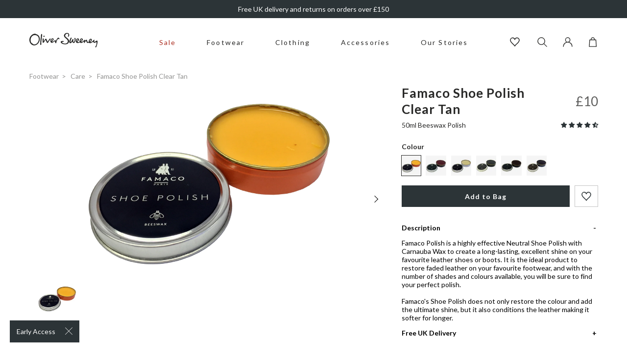

--- FILE ---
content_type: text/html; charset=utf-8
request_url: https://www.oliversweeney.com/collections/care-repair/products/shoe-polish-tan
body_size: 63718
content:
<!DOCTYPE html>
<!--[if IE 9]> <html class="ie9 no-js" lang="en"> <![endif]-->
<!--[if (gt IE 9)|!(IE)]><!--> <html class="no-js" lang="en"> <!--<![endif]-->
<head>
    <meta charset="utf-8"> 
    <meta http-equiv="X-UA-Compatible" content="IE=edge,chrome=1">
    <meta name="viewport" content="width=device-width, initial-scale=1.0, maximum-scale=3.0,user-scalable=1"/>
    <meta name="theme-color" content="">
    <link rel="canonical" href="https://www.oliversweeney.com/products/shoe-polish-tan"><link rel="shortcut icon" href="//www.oliversweeney.com/cdn/shop/files/favicon_32x32.png?v=1618914776" type="image/png"><title>Tan Shoe Polish | Shoe Care | Oliver Sweeney</title>

    <meta name="description" content="Shop Tan Shoe Polishon oliversweeney.com. Keep your Sweeney&#39;s in tip-top condition with our extensive selection of Shoe Care Products. Explore our range of shoes cleaners, polishes and laces for all types of footwear.">
<!-- /snippets/social-meta-tags.liquid -->




<meta property="og:site_name" content="Oliver Sweeney">
<meta property="og:url" content="https://www.oliversweeney.com/products/shoe-polish-tan">
<meta property="og:title" content="Famaco Shoe Polish Clear Tan">
<meta property="og:type" content="product">
<meta property="og:description" content="Shop Tan Shoe Polishon oliversweeney.com. Keep your Sweeney&#39;s in tip-top condition with our extensive selection of Shoe Care Products. Explore our range of shoes cleaners, polishes and laces for all types of footwear.">

  <meta property="og:price:amount" content="10.00">
  <meta property="og:price:currency" content="GBP">

<meta property="og:image" content="http://www.oliversweeney.com/cdn/shop/products/shoe-polish-tan_newSQimg_polish-tan-sq1_4027cf6d-2d41-40c5-af94-4dbc413a1db9_1200x1200.jpg?v=1671206629"><meta property="og:image" content="http://www.oliversweeney.com/cdn/shop/products/shoe-polish-tan_newSQimg_polish-tan-sq1_65a4a2fe-069f-44fe-ad04-c09fa1bc3932_1200x1200.jpg?v=1671206629"><meta property="og:image" content="http://www.oliversweeney.com/cdn/shop/products/shoe-polish-tan_newSQimg_polish-tan-sq1_1200x1200.jpg?v=1671206629">
<meta property="og:image:secure_url" content="https://www.oliversweeney.com/cdn/shop/products/shoe-polish-tan_newSQimg_polish-tan-sq1_4027cf6d-2d41-40c5-af94-4dbc413a1db9_1200x1200.jpg?v=1671206629"><meta property="og:image:secure_url" content="https://www.oliversweeney.com/cdn/shop/products/shoe-polish-tan_newSQimg_polish-tan-sq1_65a4a2fe-069f-44fe-ad04-c09fa1bc3932_1200x1200.jpg?v=1671206629"><meta property="og:image:secure_url" content="https://www.oliversweeney.com/cdn/shop/products/shoe-polish-tan_newSQimg_polish-tan-sq1_1200x1200.jpg?v=1671206629">


<meta name="twitter:card" content="summary_large_image">
<meta name="twitter:title" content="Famaco Shoe Polish Clear Tan">
<meta name="twitter:description" content="Shop Tan Shoe Polishon oliversweeney.com. Keep your Sweeney&#39;s in tip-top condition with our extensive selection of Shoe Care Products. Explore our range of shoes cleaners, polishes and laces for all types of footwear.">

<script type="application/ld+json">
            {
                "@context": "https://schema.org/",
                "@type": "Product",
                "name": "Famaco Shoe Polish Clear Tan",
                "image": ["//www.oliversweeney.com/cdn/shop/products/shoe-polish-tan_newSQimg_polish-tan-sq1_4027cf6d-2d41-40c5-af94-4dbc413a1db9.jpg?v=1671206629","//www.oliversweeney.com/cdn/shop/products/shoe-polish-tan_newSQimg_polish-tan-sq1_65a4a2fe-069f-44fe-ad04-c09fa1bc3932.jpg?v=1671206629","//www.oliversweeney.com/cdn/shop/products/shoe-polish-tan_newSQimg_polish-tan-sq1.jpg?v=1671206629","//www.oliversweeney.com/cdn/shop/products/polish-tan-1.jpg?v=1671206629"],
                "description": "Famaco Polish is a highly effective Neutral Shoe Polish with Carnauba Wax to create a long-lasting, excellent shine on your favourite leather shoes or boots. It is the ideal product to restore faded leather on your favourite footwear, and with the number of shades and colours available, you will be sure to find your perfect polish.\u0026lt;br data-mce-fragment=\u0026quot;1\u0026quot;\u0026gt;\u0026lt;br data-mce-fragment=\u0026quot;1\u0026quot;\u0026gt;Famaco\u0026#39;s Shoe Polish does not only restore the colour and add the ultimate shine, but it also conditions the leather making it softer for longer.",
                "sku":"7323191804096",
                "mpn":"7323191804096",
                "brand":{
                    "@type":"Thing",
                    "name":"Oliver Sweeney"
                },
                "offers":{
                    "@type":"Offer",
                    "url":"/products/shoe-polish-tan",
                    "priceCurrency":"GBP",
                    "price":"10",
                    "itemCondition":"https://schema.org/NewCondition",
                    "availability":"https://schema.org/InStock",
                    "seller":{
                        "@type":"Organization",
                        "name":"Oliver Sweeney"
                    }
                }
            }
        </script>
    

    <link rel="preload stylesheet" href="//www.oliversweeney.com/cdn/shop/t/101/assets/boost-pfs-instant-search.css?v=28529414593206000261749462425" as="style"><link href="//www.oliversweeney.com/cdn/shop/t/101/assets/boost-pfs-custom.css?v=170932479950147773201749462425" rel="stylesheet" type="text/css" media="all" />
<style data-id="boost-pfs-style" type="text/css">
      .boost-pfs-filter-option-title-text {}

     .boost-pfs-filter-tree-v .boost-pfs-filter-option-title-text:before {}
      .boost-pfs-filter-tree-v .boost-pfs-filter-option.boost-pfs-filter-option-collapsed .boost-pfs-filter-option-title-text:before {}
      .boost-pfs-filter-tree-h .boost-pfs-filter-option-title-heading:before {
        border-right-color: ;
        border-bottom-color: ;
      }

      .boost-pfs-filter-option-content .boost-pfs-filter-option-item-list .boost-pfs-filter-option-item button,
      .boost-pfs-filter-option-content .boost-pfs-filter-option-item-list .boost-pfs-filter-option-item .boost-pfs-filter-button,
      .boost-pfs-filter-option-range-amount input,
      .boost-pfs-filter-tree-v .boost-pfs-filter-refine-by .boost-pfs-filter-refine-by-items .refine-by-item,
      .boost-pfs-filter-refine-by-wrapper-v .boost-pfs-filter-refine-by .boost-pfs-filter-refine-by-items .refine-by-item,
      .boost-pfs-filter-refine-by .boost-pfs-filter-option-title,
      .boost-pfs-filter-refine-by .boost-pfs-filter-refine-by-items .refine-by-item>a,
      .boost-pfs-filter-refine-by>span,
      .boost-pfs-filter-clear,
      .boost-pfs-filter-clear-all{}

      .boost-pfs-filter-option-multi-level-collections .boost-pfs-filter-option-multi-level-list .boost-pfs-filter-option-item .boost-pfs-filter-button-arrow .boost-pfs-arrow:before,
      .boost-pfs-filter-option-multi-level-tag .boost-pfs-filter-option-multi-level-list .boost-pfs-filter-option-item .boost-pfs-filter-button-arrow .boost-pfs-arrow:before {}

      .boost-pfs-filter-refine-by .boost-pfs-filter-refine-by-items .refine-by-item .boost-pfs-filter-clear:before,
      .boost-pfs-filter-refine-by .boost-pfs-filter-refine-by-items .refine-by-item .boost-pfs-filter-clear:after {
        background: ;
      }

      .boost-pfs-filter-tree-mobile-button button,
      .boost-pfs-filter-top-sorting-mobile button {}
      .boost-pfs-filter-top-sorting-mobile button>span:after {}
    </style>
    
    
    <link rel="preconnect" href="https://fonts.googleapis.com">
    <link rel="preconnect" href="https://fonts.gstatic.com" crossorigin>
    <link href="https://fonts.googleapis.com/css2?family=Lato:wght@400;700&display=swap" rel="stylesheet">

    
    <link href="//www.oliversweeney.com/cdn/shop/t/101/assets/theme.css?v=160924480132597406751763138989" rel="stylesheet" type="text/css" media="all" />

    <script>window.performance && window.performance.mark && window.performance.mark('shopify.content_for_header.start');</script><meta name="google-site-verification" content="VdMzOZFxqZcVYlkyJyzytrfXHXWR5hHMraWoqyy4PX4">
<meta name="facebook-domain-verification" content="eco0x5xvqzem7atizj83r16vv55739">
<meta id="shopify-digital-wallet" name="shopify-digital-wallet" content="/52196933824/digital_wallets/dialog">
<meta name="shopify-checkout-api-token" content="11463e05c979ba1999f4fe8276c00c26">
<meta id="in-context-paypal-metadata" data-shop-id="52196933824" data-venmo-supported="false" data-environment="production" data-locale="en_US" data-paypal-v4="true" data-currency="GBP">
<link rel="alternate" type="application/json+oembed" href="https://www.oliversweeney.com/products/shoe-polish-tan.oembed">
<script async="async" src="/checkouts/internal/preloads.js?locale=en-GB"></script>
<link rel="preconnect" href="https://shop.app" crossorigin="anonymous">
<script async="async" src="https://shop.app/checkouts/internal/preloads.js?locale=en-GB&shop_id=52196933824" crossorigin="anonymous"></script>
<script id="apple-pay-shop-capabilities" type="application/json">{"shopId":52196933824,"countryCode":"GB","currencyCode":"GBP","merchantCapabilities":["supports3DS"],"merchantId":"gid:\/\/shopify\/Shop\/52196933824","merchantName":"Oliver Sweeney","requiredBillingContactFields":["postalAddress","email","phone"],"requiredShippingContactFields":["postalAddress","email","phone"],"shippingType":"shipping","supportedNetworks":["visa","maestro","masterCard","amex","discover","elo"],"total":{"type":"pending","label":"Oliver Sweeney","amount":"1.00"},"shopifyPaymentsEnabled":true,"supportsSubscriptions":true}</script>
<script id="shopify-features" type="application/json">{"accessToken":"11463e05c979ba1999f4fe8276c00c26","betas":["rich-media-storefront-analytics"],"domain":"www.oliversweeney.com","predictiveSearch":true,"shopId":52196933824,"locale":"en"}</script>
<script>var Shopify = Shopify || {};
Shopify.shop = "oliver-sweeney-store.myshopify.com";
Shopify.locale = "en";
Shopify.currency = {"active":"GBP","rate":"1.0"};
Shopify.country = "GB";
Shopify.theme = {"name":"shopify\/Purple","id":182996861302,"schema_name":null,"schema_version":null,"theme_store_id":null,"role":"main"};
Shopify.theme.handle = "null";
Shopify.theme.style = {"id":null,"handle":null};
Shopify.cdnHost = "www.oliversweeney.com/cdn";
Shopify.routes = Shopify.routes || {};
Shopify.routes.root = "/";</script>
<script type="module">!function(o){(o.Shopify=o.Shopify||{}).modules=!0}(window);</script>
<script>!function(o){function n(){var o=[];function n(){o.push(Array.prototype.slice.apply(arguments))}return n.q=o,n}var t=o.Shopify=o.Shopify||{};t.loadFeatures=n(),t.autoloadFeatures=n()}(window);</script>
<script>
  window.ShopifyPay = window.ShopifyPay || {};
  window.ShopifyPay.apiHost = "shop.app\/pay";
  window.ShopifyPay.redirectState = null;
</script>
<script id="shop-js-analytics" type="application/json">{"pageType":"product"}</script>
<script defer="defer" async type="module" src="//www.oliversweeney.com/cdn/shopifycloud/shop-js/modules/v2/client.init-shop-cart-sync_BdyHc3Nr.en.esm.js"></script>
<script defer="defer" async type="module" src="//www.oliversweeney.com/cdn/shopifycloud/shop-js/modules/v2/chunk.common_Daul8nwZ.esm.js"></script>
<script type="module">
  await import("//www.oliversweeney.com/cdn/shopifycloud/shop-js/modules/v2/client.init-shop-cart-sync_BdyHc3Nr.en.esm.js");
await import("//www.oliversweeney.com/cdn/shopifycloud/shop-js/modules/v2/chunk.common_Daul8nwZ.esm.js");

  window.Shopify.SignInWithShop?.initShopCartSync?.({"fedCMEnabled":true,"windoidEnabled":true});

</script>
<script>
  window.Shopify = window.Shopify || {};
  if (!window.Shopify.featureAssets) window.Shopify.featureAssets = {};
  window.Shopify.featureAssets['shop-js'] = {"shop-cart-sync":["modules/v2/client.shop-cart-sync_QYOiDySF.en.esm.js","modules/v2/chunk.common_Daul8nwZ.esm.js"],"init-fed-cm":["modules/v2/client.init-fed-cm_DchLp9rc.en.esm.js","modules/v2/chunk.common_Daul8nwZ.esm.js"],"shop-button":["modules/v2/client.shop-button_OV7bAJc5.en.esm.js","modules/v2/chunk.common_Daul8nwZ.esm.js"],"init-windoid":["modules/v2/client.init-windoid_DwxFKQ8e.en.esm.js","modules/v2/chunk.common_Daul8nwZ.esm.js"],"shop-cash-offers":["modules/v2/client.shop-cash-offers_DWtL6Bq3.en.esm.js","modules/v2/chunk.common_Daul8nwZ.esm.js","modules/v2/chunk.modal_CQq8HTM6.esm.js"],"shop-toast-manager":["modules/v2/client.shop-toast-manager_CX9r1SjA.en.esm.js","modules/v2/chunk.common_Daul8nwZ.esm.js"],"init-shop-email-lookup-coordinator":["modules/v2/client.init-shop-email-lookup-coordinator_UhKnw74l.en.esm.js","modules/v2/chunk.common_Daul8nwZ.esm.js"],"pay-button":["modules/v2/client.pay-button_DzxNnLDY.en.esm.js","modules/v2/chunk.common_Daul8nwZ.esm.js"],"avatar":["modules/v2/client.avatar_BTnouDA3.en.esm.js"],"init-shop-cart-sync":["modules/v2/client.init-shop-cart-sync_BdyHc3Nr.en.esm.js","modules/v2/chunk.common_Daul8nwZ.esm.js"],"shop-login-button":["modules/v2/client.shop-login-button_D8B466_1.en.esm.js","modules/v2/chunk.common_Daul8nwZ.esm.js","modules/v2/chunk.modal_CQq8HTM6.esm.js"],"init-customer-accounts-sign-up":["modules/v2/client.init-customer-accounts-sign-up_C8fpPm4i.en.esm.js","modules/v2/client.shop-login-button_D8B466_1.en.esm.js","modules/v2/chunk.common_Daul8nwZ.esm.js","modules/v2/chunk.modal_CQq8HTM6.esm.js"],"init-shop-for-new-customer-accounts":["modules/v2/client.init-shop-for-new-customer-accounts_CVTO0Ztu.en.esm.js","modules/v2/client.shop-login-button_D8B466_1.en.esm.js","modules/v2/chunk.common_Daul8nwZ.esm.js","modules/v2/chunk.modal_CQq8HTM6.esm.js"],"init-customer-accounts":["modules/v2/client.init-customer-accounts_dRgKMfrE.en.esm.js","modules/v2/client.shop-login-button_D8B466_1.en.esm.js","modules/v2/chunk.common_Daul8nwZ.esm.js","modules/v2/chunk.modal_CQq8HTM6.esm.js"],"shop-follow-button":["modules/v2/client.shop-follow-button_CkZpjEct.en.esm.js","modules/v2/chunk.common_Daul8nwZ.esm.js","modules/v2/chunk.modal_CQq8HTM6.esm.js"],"lead-capture":["modules/v2/client.lead-capture_BntHBhfp.en.esm.js","modules/v2/chunk.common_Daul8nwZ.esm.js","modules/v2/chunk.modal_CQq8HTM6.esm.js"],"checkout-modal":["modules/v2/client.checkout-modal_CfxcYbTm.en.esm.js","modules/v2/chunk.common_Daul8nwZ.esm.js","modules/v2/chunk.modal_CQq8HTM6.esm.js"],"shop-login":["modules/v2/client.shop-login_Da4GZ2H6.en.esm.js","modules/v2/chunk.common_Daul8nwZ.esm.js","modules/v2/chunk.modal_CQq8HTM6.esm.js"],"payment-terms":["modules/v2/client.payment-terms_MV4M3zvL.en.esm.js","modules/v2/chunk.common_Daul8nwZ.esm.js","modules/v2/chunk.modal_CQq8HTM6.esm.js"]};
</script>
<script>(function() {
  var isLoaded = false;
  function asyncLoad() {
    if (isLoaded) return;
    isLoaded = true;
    var urls = ["https:\/\/dr4qe3ddw9y32.cloudfront.net\/awin-shopify-integration-code.js?aid=15370\u0026v=shopifyApp_5.1.5\u0026ts=1744021758749\u0026shop=oliver-sweeney-store.myshopify.com","https:\/\/d26ky332zktp97.cloudfront.net\/shops\/fdnT2tJWcP4mvSMLG\/colibrius-m.js?shop=oliver-sweeney-store.myshopify.com"];
    for (var i = 0; i < urls.length; i++) {
      var s = document.createElement('script');
      s.type = 'text/javascript';
      s.async = true;
      s.src = urls[i];
      var x = document.getElementsByTagName('script')[0];
      x.parentNode.insertBefore(s, x);
    }
  };
  if(window.attachEvent) {
    window.attachEvent('onload', asyncLoad);
  } else {
    window.addEventListener('load', asyncLoad, false);
  }
})();</script>
<script id="__st">var __st={"a":52196933824,"offset":0,"reqid":"65e4a0d1-f3cf-4210-999c-abc989904ddf-1768991817","pageurl":"www.oliversweeney.com\/collections\/care-repair\/products\/shoe-polish-tan","u":"ec4e953965df","p":"product","rtyp":"product","rid":7323191804096};</script>
<script>window.ShopifyPaypalV4VisibilityTracking = true;</script>
<script id="captcha-bootstrap">!function(){'use strict';const t='contact',e='account',n='new_comment',o=[[t,t],['blogs',n],['comments',n],[t,'customer']],c=[[e,'customer_login'],[e,'guest_login'],[e,'recover_customer_password'],[e,'create_customer']],r=t=>t.map((([t,e])=>`form[action*='/${t}']:not([data-nocaptcha='true']) input[name='form_type'][value='${e}']`)).join(','),a=t=>()=>t?[...document.querySelectorAll(t)].map((t=>t.form)):[];function s(){const t=[...o],e=r(t);return a(e)}const i='password',u='form_key',d=['recaptcha-v3-token','g-recaptcha-response','h-captcha-response',i],f=()=>{try{return window.sessionStorage}catch{return}},m='__shopify_v',_=t=>t.elements[u];function p(t,e,n=!1){try{const o=window.sessionStorage,c=JSON.parse(o.getItem(e)),{data:r}=function(t){const{data:e,action:n}=t;return t[m]||n?{data:e,action:n}:{data:t,action:n}}(c);for(const[e,n]of Object.entries(r))t.elements[e]&&(t.elements[e].value=n);n&&o.removeItem(e)}catch(o){console.error('form repopulation failed',{error:o})}}const l='form_type',E='cptcha';function T(t){t.dataset[E]=!0}const w=window,h=w.document,L='Shopify',v='ce_forms',y='captcha';let A=!1;((t,e)=>{const n=(g='f06e6c50-85a8-45c8-87d0-21a2b65856fe',I='https://cdn.shopify.com/shopifycloud/storefront-forms-hcaptcha/ce_storefront_forms_captcha_hcaptcha.v1.5.2.iife.js',D={infoText:'Protected by hCaptcha',privacyText:'Privacy',termsText:'Terms'},(t,e,n)=>{const o=w[L][v],c=o.bindForm;if(c)return c(t,g,e,D).then(n);var r;o.q.push([[t,g,e,D],n]),r=I,A||(h.body.append(Object.assign(h.createElement('script'),{id:'captcha-provider',async:!0,src:r})),A=!0)});var g,I,D;w[L]=w[L]||{},w[L][v]=w[L][v]||{},w[L][v].q=[],w[L][y]=w[L][y]||{},w[L][y].protect=function(t,e){n(t,void 0,e),T(t)},Object.freeze(w[L][y]),function(t,e,n,w,h,L){const[v,y,A,g]=function(t,e,n){const i=e?o:[],u=t?c:[],d=[...i,...u],f=r(d),m=r(i),_=r(d.filter((([t,e])=>n.includes(e))));return[a(f),a(m),a(_),s()]}(w,h,L),I=t=>{const e=t.target;return e instanceof HTMLFormElement?e:e&&e.form},D=t=>v().includes(t);t.addEventListener('submit',(t=>{const e=I(t);if(!e)return;const n=D(e)&&!e.dataset.hcaptchaBound&&!e.dataset.recaptchaBound,o=_(e),c=g().includes(e)&&(!o||!o.value);(n||c)&&t.preventDefault(),c&&!n&&(function(t){try{if(!f())return;!function(t){const e=f();if(!e)return;const n=_(t);if(!n)return;const o=n.value;o&&e.removeItem(o)}(t);const e=Array.from(Array(32),(()=>Math.random().toString(36)[2])).join('');!function(t,e){_(t)||t.append(Object.assign(document.createElement('input'),{type:'hidden',name:u})),t.elements[u].value=e}(t,e),function(t,e){const n=f();if(!n)return;const o=[...t.querySelectorAll(`input[type='${i}']`)].map((({name:t})=>t)),c=[...d,...o],r={};for(const[a,s]of new FormData(t).entries())c.includes(a)||(r[a]=s);n.setItem(e,JSON.stringify({[m]:1,action:t.action,data:r}))}(t,e)}catch(e){console.error('failed to persist form',e)}}(e),e.submit())}));const S=(t,e)=>{t&&!t.dataset[E]&&(n(t,e.some((e=>e===t))),T(t))};for(const o of['focusin','change'])t.addEventListener(o,(t=>{const e=I(t);D(e)&&S(e,y())}));const B=e.get('form_key'),M=e.get(l),P=B&&M;t.addEventListener('DOMContentLoaded',(()=>{const t=y();if(P)for(const e of t)e.elements[l].value===M&&p(e,B);[...new Set([...A(),...v().filter((t=>'true'===t.dataset.shopifyCaptcha))])].forEach((e=>S(e,t)))}))}(h,new URLSearchParams(w.location.search),n,t,e,['guest_login'])})(!0,!0)}();</script>
<script integrity="sha256-4kQ18oKyAcykRKYeNunJcIwy7WH5gtpwJnB7kiuLZ1E=" data-source-attribution="shopify.loadfeatures" defer="defer" src="//www.oliversweeney.com/cdn/shopifycloud/storefront/assets/storefront/load_feature-a0a9edcb.js" crossorigin="anonymous"></script>
<script crossorigin="anonymous" defer="defer" src="//www.oliversweeney.com/cdn/shopifycloud/storefront/assets/shopify_pay/storefront-65b4c6d7.js?v=20250812"></script>
<script data-source-attribution="shopify.dynamic_checkout.dynamic.init">var Shopify=Shopify||{};Shopify.PaymentButton=Shopify.PaymentButton||{isStorefrontPortableWallets:!0,init:function(){window.Shopify.PaymentButton.init=function(){};var t=document.createElement("script");t.src="https://www.oliversweeney.com/cdn/shopifycloud/portable-wallets/latest/portable-wallets.en.js",t.type="module",document.head.appendChild(t)}};
</script>
<script data-source-attribution="shopify.dynamic_checkout.buyer_consent">
  function portableWalletsHideBuyerConsent(e){var t=document.getElementById("shopify-buyer-consent"),n=document.getElementById("shopify-subscription-policy-button");t&&n&&(t.classList.add("hidden"),t.setAttribute("aria-hidden","true"),n.removeEventListener("click",e))}function portableWalletsShowBuyerConsent(e){var t=document.getElementById("shopify-buyer-consent"),n=document.getElementById("shopify-subscription-policy-button");t&&n&&(t.classList.remove("hidden"),t.removeAttribute("aria-hidden"),n.addEventListener("click",e))}window.Shopify?.PaymentButton&&(window.Shopify.PaymentButton.hideBuyerConsent=portableWalletsHideBuyerConsent,window.Shopify.PaymentButton.showBuyerConsent=portableWalletsShowBuyerConsent);
</script>
<script data-source-attribution="shopify.dynamic_checkout.cart.bootstrap">document.addEventListener("DOMContentLoaded",(function(){function t(){return document.querySelector("shopify-accelerated-checkout-cart, shopify-accelerated-checkout")}if(t())Shopify.PaymentButton.init();else{new MutationObserver((function(e,n){t()&&(Shopify.PaymentButton.init(),n.disconnect())})).observe(document.body,{childList:!0,subtree:!0})}}));
</script>
<link id="shopify-accelerated-checkout-styles" rel="stylesheet" media="screen" href="https://www.oliversweeney.com/cdn/shopifycloud/portable-wallets/latest/accelerated-checkout-backwards-compat.css" crossorigin="anonymous">
<style id="shopify-accelerated-checkout-cart">
        #shopify-buyer-consent {
  margin-top: 1em;
  display: inline-block;
  width: 100%;
}

#shopify-buyer-consent.hidden {
  display: none;
}

#shopify-subscription-policy-button {
  background: none;
  border: none;
  padding: 0;
  text-decoration: underline;
  font-size: inherit;
  cursor: pointer;
}

#shopify-subscription-policy-button::before {
  box-shadow: none;
}

      </style>

<script>window.performance && window.performance.mark && window.performance.mark('shopify.content_for_header.end');</script>

    
        

<script type="text/javascript">
  function initAppmate(Appmate){
    Appmate.wk.on({
      'click [data-wk-add-product]': eventHandler(function(){
        var productId = this.getAttribute('data-wk-add-product');
        var select = Appmate.wk.$('form input[name="id"]');
        var variantId = select.length ? select.val() : undefined;
        
        Appmate.wk.addProduct(productId, variantId).then(function(product) {
          var variant = product.selected_or_first_available_variant || {};
          sendTracking({
            hitType: 'event',
            eventCategory: 'Wishlist',
            eventAction: 'WK Added Product',
            eventLabel: 'Wishlist King',
          }, {
            id: variant.sku || variant.id,
            name: product.title,
            category: product.type,
            brand: product.vendor,
            variant: variant.title,
            price: variant.price
          }, {
            list: "" || undefined
          });
        });
      }),
      'click [data-wk-remove-product]': eventHandler(function(){
        var productId = this.getAttribute('data-wk-remove-product');
        Appmate.wk.removeProduct(productId).then(function(product) {
          var variant = product.selected_or_first_available_variant || {};
          sendTracking({
            hitType: 'event',
            eventCategory: 'Wishlist',
            eventAction: 'WK Removed Product',
            eventLabel: 'Wishlist King',
          }, {
            id: variant.sku || variant.id,
            name: product.title,
            category: product.type,
            brand: product.vendor,
            variant: variant.title,
            price: variant.price
          }, {
            list: "" || undefined
          });
        });
      }),
      'click [data-wk-remove-item]': eventHandler(function(){
        var itemId = this.getAttribute('data-wk-remove-item');
        fadeOrNot(this, function() {
          Appmate.wk.removeItem(itemId).then(function(product){
            var variant = product.selected_or_first_available_variant || {};
            sendTracking({
              hitType: 'event',
              eventCategory: 'Wishlist',
              eventAction: 'WK Removed Product',
              eventLabel: 'Wishlist King',
            }, {
              id: variant.sku || variant.id,
              name: product.title,
              category: product.type,
              brand: product.vendor,
              variant: variant.title,
              price: variant.price
            }, {
              list: "" || undefined
            });
          });
        });
      }),
      'click [data-wk-clear-wishlist]': eventHandler(function(){
        var wishlistId = this.getAttribute('data-wk-clear-wishlist');
        Appmate.wk.clear(wishlistId).then(function() {
          sendTracking({
            hitType: 'event',
            eventCategory: 'Wishlist',
            eventAction: 'WK Cleared Wishlist',
            eventLabel: 'Wishlist King',
          });
        });
      }),
      'click [data-wk-share]': eventHandler(function(){
        var params = {
          wkShareService: this.getAttribute("data-wk-share-service"),
          wkShare: this.getAttribute("data-wk-share"),
          wkShareImage: this.getAttribute("data-wk-share-image")
        };
        var shareLink = Appmate.wk.getShareLink(params);

        sendTracking({
          hitType: 'event',
          eventCategory: 'Wishlist',
          eventAction: 'WK Shared Wishlist (' + params.wkShareService + ')',
          eventLabel: 'Wishlist King',
        });

        switch (params.wkShareService) {
          case 'link':
            Appmate.wk.$('#wk-share-link-text').addClass('wk-visible').find('.wk-text').html(shareLink);
            var copyButton = Appmate.wk.$('#wk-share-link-text .wk-clipboard');
            var copyText = copyButton.html();
            var clipboard = Appmate.wk.clipboard(copyButton[0]);
            clipboard.on('success', function(e) {
              copyButton.html('copied');
              setTimeout(function(){
                copyButton.html(copyText);
              }, 2000);
            });
            break;
          case 'email':
            window.location.href = shareLink;
            break;
          case 'contact':
            var contactUrl = '/pages/contact';
            var message = 'Here is the link to my list:\n' + shareLink;
            window.location.href=contactUrl + '?message=' + encodeURIComponent(message);
            break;
          default:
            window.open(
              shareLink,
              'wishlist_share',
              'height=590, width=770, toolbar=no, menubar=no, scrollbars=no, resizable=no, location=no, directories=no, status=no'
            );
        }
      }),
      'click [data-wk-move-to-cart]': eventHandler(function(){
        var $elem = Appmate.wk.$(this);
        $form = $elem.parents('form');
        $elem.prop("disabled", true);

        var item = this.getAttribute('data-wk-move-to-cart');
        var formData = $form.serialize();

        fadeOrNot(this, function(){
          Appmate.wk
          .moveToCart(item, formData)
          .then(function(product){
            $elem.prop("disabled", false);

            var variant = product.selected_or_first_available_variant || {};
            sendTracking({
              hitType: 'event',
              eventCategory: 'Wishlist',
              eventAction: 'WK Added to Cart',
              eventLabel: 'Wishlist King',
              hitCallback: function() {
                window.scrollTo(0, 0);
                location.reload();
              }
            }, {
              id: variant.sku || variant.id,
              name: product.title,
              category: product.type,
              brand: product.vendor,
              variant: variant.title,
              price: variant.price,
              quantity: 1,
            }, {
              list: "" || undefined
            });
          });
        });
      }),
      'render .wk-option-select': function(elem){
        appmateOptionSelect(elem);
      },
      'login-required': function (intent) {
        var redirect = {
          path: window.location.pathname,
          intent: intent
        };
        window.location = '/account/login?wk-redirect=' + encodeURIComponent(JSON.stringify(redirect));
      },
      'ready': function () {
        fillContactForm();

        var redirect = Appmate.wk.getQueryParam('wk-redirect');
        if (redirect) {
          Appmate.wk.addLoginRedirect(Appmate.wk.$('#customer_login'), JSON.parse(redirect));
        }
        var intent = Appmate.wk.getQueryParam('wk-intent');
        if (intent) {
          intent = JSON.parse(intent);
          switch (intent.action) {
            case 'addProduct':
              Appmate.wk.addProduct(intent.product, intent.variant)
              break;
            default:
              console.warn('Wishlist King: Intent not implemented', intent)
          }
          if (window.history && window.history.pushState) {
            history.pushState(null, null, window.location.pathname);
          }
        }
      }
    });

    Appmate.init({
      shop: {
        domain: 'oliver-sweeney-store.myshopify.com'
      },
      session: {
        customer: ''
      },
      globals: {
        settings: {
          app_wk_icon: 'heart',
          app_wk_share_position: 'top',
          app_wk_products_per_row: 4,
          money_format: '£{{amount}}',
          root_url: ''
        },
        customer: '',
        customer_accounts_enabled: true,
      },
      wishlist: {
        filter: function(product) {
          return !product.hidden;
        },
        loginRequired: false,
        handle: '/pages/wishlist-1',
        proxyHandle: "/a/wk",
        share: {
          handle: "/pages/shared-wishlist",
          title: 'My Wishlist',
          description: 'Check out some of my favorite things @ Oliver Sweeney.',
          imageTitle: 'Oliver Sweeney',
          hashTags: 'wishlist',
          twitterUser: false // will be used with via
        }
      }
    });

    function sendTracking(event, product, action) {
      if (typeof fbq === 'function') {
        switch (event.eventAction) {
          case "WK Added Product":
            fbq('track', 'AddToWishlist', {
              value: product.price,
              currency: 'GBP'
            });
            break;
        }
      }
      if (typeof ga === 'function') {
        if (product) {
          delete product.price;
          ga('ec:addProduct', product);
        }

        if (action) {
          ga('ec:setAction', 'click', action);
        }

        if (event) {
          ga('send', event);
        }

        if (!ga.loaded) {
          event && event.hitCallback && event.hitCallback()
        }
      } else {
        event && event.hitCallback && event.hitCallback()
      }
    }

    function fillContactForm() {
      document.addEventListener('DOMContentLoaded', fillContactForm)
      if (document.getElementById('contact_form')) {
        var message = Appmate.wk.getQueryParam('message');
        var bodyElement = document.querySelector("#contact_form textarea[name='contact[body]']");
        if (bodyElement && message) {
          bodyElement.value = message;
        }
      }
    }

    function eventHandler (callback) {
      return function (event) {
        if (typeof callback === 'function') {
          callback.call(this, event)
        }
        if (event) {
          event.preventDefault();
          event.stopPropagation();
        }
      }
    }

    function fadeOrNot(elem, callback){
      if (typeof $ !== "function") {
        callback();
        return;
      }
      var $elem = $(elem);
  	  if ($elem.parents('.wk-fadeout').length) {
        $elem.parents('.wk-fadeout').fadeOut(callback);
      } else {
        callback();
      }
    }
  }
</script>



<script
  id="wishlist-icon-filled"
  data="wishlist"
  type="text/x-template"
  app="wishlist-king"
>
  {% if settings.app_wk_icon == "heart" %}
    <svg version='1.1' xmlns='https://www.w3.org/2000/svg' width='64' height='64' viewBox='0 0 64 64'>
      <path d='M47.199 4c-6.727 0-12.516 5.472-15.198 11.188-2.684-5.715-8.474-11.188-15.201-11.188-9.274 0-16.8 7.527-16.8 16.802 0 18.865 19.031 23.812 32.001 42.464 12.26-18.536 31.999-24.2 31.999-42.464 0-9.274-7.527-16.802-16.801-16.802z' fill='#000'></path>
    </svg>
  {% elsif settings.app_wk_icon == "star" %}
    <svg version='1.1' xmlns='https://www.w3.org/2000/svg' width='64' height='60.9' viewBox='0 0 64 64'>
      <path d='M63.92,23.25a1.5,1.5,0,0,0-1.39-1H40.3L33.39,1.08A1.5,1.5,0,0,0,32,0h0a1.49,1.49,0,0,0-1.39,1L23.7,22.22H1.47a1.49,1.49,0,0,0-1.39,1A1.39,1.39,0,0,0,.6,24.85l18,13L11.65,59a1.39,1.39,0,0,0,.51,1.61,1.47,1.47,0,0,0,.88.3,1.29,1.29,0,0,0,.88-0.3l18-13.08L50,60.68a1.55,1.55,0,0,0,1.76,0,1.39,1.39,0,0,0,.51-1.61l-6.9-21.14,18-13A1.45,1.45,0,0,0,63.92,23.25Z' fill='#be8508'></path>
    </svg>
  {% endif %}
</script>

<script
  id="wishlist-icon-empty"
  data="wishlist"
  type="text/x-template"
  app="wishlist-king"
>
  {% if settings.app_wk_icon == "heart" %}
    <svg version='1.1' xmlns='https://www.w3.org/2000/svg' width='64px' height='60.833px' viewBox='0 0 64 60.833'>
      <path stroke='#000' stroke-width='5' stroke-miterlimit='10' fill-opacity='0' d='M45.684,2.654c-6.057,0-11.27,4.927-13.684,10.073 c-2.417-5.145-7.63-10.073-13.687-10.073c-8.349,0-15.125,6.776-15.125,15.127c0,16.983,17.134,21.438,28.812,38.231 c11.038-16.688,28.811-21.787,28.811-38.231C60.811,9.431,54.033,2.654,45.684,2.654z'/>
    </svg>
  {% elsif settings.app_wk_icon == "star" %}
    <svg version='1.1' xmlns='https://www.w3.org/2000/svg' width='64' height='60.9' viewBox='0 0 64 64'>
      <path d='M63.92,23.25a1.5,1.5,0,0,0-1.39-1H40.3L33.39,1.08A1.5,1.5,0,0,0,32,0h0a1.49,1.49,0,0,0-1.39,1L23.7,22.22H1.47a1.49,1.49,0,0,0-1.39,1A1.39,1.39,0,0,0,.6,24.85l18,13L11.65,59a1.39,1.39,0,0,0,.51,1.61,1.47,1.47,0,0,0,.88.3,1.29,1.29,0,0,0,.88-0.3l18-13.08L50,60.68a1.55,1.55,0,0,0,1.76,0,1.39,1.39,0,0,0,.51-1.61l-6.9-21.14,18-13A1.45,1.45,0,0,0,63.92,23.25ZM42.75,36.18a1.39,1.39,0,0,0-.51,1.61l5.81,18L32.85,44.69a1.41,1.41,0,0,0-1.67,0L15.92,55.74l5.81-18a1.39,1.39,0,0,0-.51-1.61L6,25.12H24.7a1.49,1.49,0,0,0,1.39-1L32,6.17l5.81,18a1.5,1.5,0,0,0,1.39,1H58Z' fill='#be8508'></path>
    </svg>
  {% endif %}
</script>

<script
  id="wishlist-icon-remove"
  data="wishlist"
  type="text/x-template"
  app="wishlist-king"
>
  <svg role="presentation" viewBox="0 0 16 14">
    <path d="M15 0L1 14m14 0L1 0" stroke="currentColor" fill="none" fill-rule="evenodd"></path>
  </svg>
</script>

<script
  id="wishlist-link"
  data="wishlist"
  type="text/x-template"
  app="wishlist-king"
>
  {% if wishlist.item_count %}
    {% assign link_icon = 'wishlist-icon-filled' %}
  {% else %}
    {% assign link_icon = 'wishlist-icon-empty' %}
  {% endif %}
  <a href="{{ wishlist.url }}" class="wk-link wk-{{ wishlist.state }}" title="View Wishlist"><div class="wk-icon">{% include link_icon %}</div><span class="wk-label">Wishlist</span> <span class="wk-count">({{ wishlist.item_count }})</span></a>
</script>

<script
  id="wishlist-link-li"
  data="wishlist"
  type="text/x-template"
  app="wishlist-king"
>
  <li class="wishlist-link-li wk-{{ wishlist.state }}">
    {% include 'wishlist-link' %}
  </li>
</script>

<script
  id="wishlist-button-product"
  data="product"
  type="text/x-template"
  app="wishlist-king"
>
  {% if product.in_wishlist %}
    {% assign btn_text = 'In Wishlist' %}
    {% assign btn_title = 'Remove from Wishlist' %}
    {% assign btn_action = 'wk-remove-product' %}
    {% assign btn_icon = 'wishlist-icon-filled' %}
  {% else %}
    {% assign btn_text = 'Add to Wishlist' %}
    {% assign btn_title = 'Add to Wishlist' %}
    {% assign btn_action = 'wk-add-product' %}
    {% assign btn_icon = 'wishlist-icon-empty' %}
  {% endif %}

  <button type="button" class="wk-button-product {{ btn_action }}" title="{{ btn_title }}" data-{{ btn_action }}="{{ product.id }}">
    <div class="wk-icon">
      {% include btn_icon %}
    </div>
    <span class="wk-label">{{ btn_text }}</span>
  </button>
</script>

<script
  id="wishlist-button-collection"
  data="product"
  type="text/x-template"
  app="wishlist-king"
>
  {% if product.in_wishlist %}
    {% assign btn_text = 'In Wishlist' %}
    {% assign btn_title = 'Remove from Wishlist' %}
    {% assign btn_action = 'wk-remove-product' %}
    {% assign btn_icon = 'wishlist-icon-filled' %}
  {% else %}
    {% assign btn_text = 'Add to Wishlist' %}
    {% assign btn_title = 'Add to Wishlist' %}
    {% assign btn_action = 'wk-add-product' %}
    {% assign btn_icon = 'wishlist-icon-empty' %}
  {% endif %}

  <button type="button" class="wk-button-collection {{ btn_action }}" title="{{ btn_title }}" data-{{ btn_action }}="{{ product.id }}">
    <div class="wk-icon">
      {% include btn_icon %}
    </div>
    <span class="wk-label">{{ btn_text }}</span>
  </button>
</script>

<script
  id="wishlist-button-wishlist-page"
  data="product"
  type="text/x-template"
  app="wishlist-king"
>
  {% if wishlist.read_only %}
    {% assign item_id = product.id %}
  {% else %}
    {% assign item_id = product.wishlist_item_id %}
  {% endif %}

  {% assign add_class = '' %}
  {% if product.in_wishlist and wishlist.read_only == true %}
    {% assign btn_text = 'In Wishlist' %}
    {% assign btn_title = 'Remove from Wishlist' %}
    {% assign btn_action = 'wk-remove-product' %}
    {% assign btn_icon = 'wishlist-icon-filled' %}
  {% elsif product.in_wishlist and wishlist.read_only == false %}
    {% assign btn_text = 'In Wishlist' %}
    {% assign btn_title = 'Remove from Wishlist' %}
    {% assign btn_action = 'wk-remove-item' %}
    {% assign btn_icon = 'wishlist-icon-remove' %}
    {% assign add_class = 'wk-with-hover' %}
  {% else %}
    {% assign btn_text = 'Add to Wishlist' %}
    {% assign btn_title = 'Add to Wishlist' %}
    {% assign btn_action = 'wk-add-product' %}
    {% assign btn_icon = 'wishlist-icon-empty' %}
    {% assign add_class = 'wk-with-hover' %}
  {% endif %}

  <button type="button" class="wk-button-wishlist-page {{ btn_action }} {{ add_class }}" title="{{ btn_title }}" data-{{ btn_action }}="{{ item_id }}">
    <div class="wk-icon">
      {% include btn_icon %}
    </div>
    <span class="wk-label">{{ btn_text }}</span>
  </button>
</script>

<script
  id="wishlist-button-wishlist-clear"
  data="wishlist"
  type="text/x-template"
  app="wishlist-king"
>
  {% assign btn_text = 'Clear Wishlist' %}
  {% assign btn_title = 'Clear Wishlist' %}
  {% assign btn_class = 'wk-button-wishlist-clear' %}

  <button type="button" class="{{ btn_class }}" title="{{ btn_title }}" data-wk-clear-wishlist="{{ wishlist.permaId }}">
    <span class="wk-label">{{ btn_text }}</span>
  </button>
</script>

<script
  id="wishlist-shared"
  data="shared_wishlist"
  type="text/x-template"
  app="wishlist-king"
>
  {% assign wishlist = shared_wishlist %}
  {% include 'wishlist-collection' with wishlist %}
</script>

<script
  id="wishlist-collection"
  data="wishlist"
  type="text/x-template"
  app="wishlist-king"
>
  <div class='wishlist-collection'>
  {% if wishlist.item_count == 0 %}
    {% include 'wishlist-collection-empty' %}
  {% else %}
    {% if customer_accounts_enabled and customer == false and wishlist.read_only == false %}
      {% include 'wishlist-collection-login-note' %}
    {% endif %}

    {% if settings.app_wk_share_position == "top" %}
      {% unless wishlist.read_only %}
        {% include 'wishlist-collection-share' %}
      {% endunless %}
    {% endif %}

    {% include 'wishlist-collection-loop' %}

    {% if settings.app_wk_share_position == "bottom" %}
      {% unless wishlist.read_only %}
        {% include 'wishlist-collection-share' %}
      {% endunless %}
    {% endif %}

    {% unless wishlist.read_only %}
      {% include 'wishlist-button-wishlist-clear' %}
    {% endunless %}
  {% endif %}
  </div>
</script>

<script
  id="wishlist-collection-empty"
  data="wishlist"
  type="text/x-template"
  app="wishlist-king"
>
  <div class="wk-row">
    <div class="wk-span12">
      <h3 class="wk-wishlist-empty-note">Your wishlist is empty!</h3>
    </div>
  </div>
</script>

<script
  id="wishlist-collection-login-note"
  data="wishlist"
  type="text/x-template"
  app="wishlist-king"
>
  <div class="wk-row">
    <p class="wk-span12 wk-login-note">
      To permanently save your wishlist please <a href="/account/login">login</a> or <a href="/account/register">sign up</a>.
    </p>
  </div>
</script>

<script
  id="wishlist-collection-share"
  data="wishlist"
  type="text/x-template"
  app="wishlist-king"
>
  <h3 id="wk-share-head">Share Wishlist</h3>
  <ul id="wk-share-list">
    <li>{% include 'wishlist-share-button-fb' %}</li>
    <li>{% include 'wishlist-share-button-pinterest' %}</li>
    <li>{% include 'wishlist-share-button-twitter' %}</li>
    <li>{% include 'wishlist-share-button-email' %}</li>
    <li id="wk-share-whatsapp">{% include 'wishlist-share-button-whatsapp' %}</li>
    <li>{% include 'wishlist-share-button-link' %}</li>
    {% comment %}
    <li>{% include 'wishlist-share-button-contact' %}</li>
    {% endcomment %}
  </ul>
  <div id="wk-share-link-text"><span class="wk-text"></span><button class="wk-clipboard" data-clipboard-target="#wk-share-link-text .wk-text">copy link</button></div>
</script>

<script
  id="wishlist-collection-loop"
  data="wishlist"
  type="text/x-template"
  app="wishlist-king"
>
  <div class="wk-row">
    {% assign item_count = 0 %}
    {% for product in wishlist.products %}
      {% assign item_count = item_count | plus: 1 %}
      {% unless limit and item_count > limit %}
        {% assign hide_default_title = false %}
        {% if product.variants.length == 1 and product.variants[0].title contains 'Default' %}
          {% assign hide_default_title = true %}
        {% endif %}

        {% assign items_per_row = settings.app_wk_products_per_row %}
        {% assign wk_item_width = 100 | divided_by: items_per_row %}

        <div class="wk-item-column" style="width: {{ wk_item_width }}%">
          <div id="wk-item-{{ product.wishlist_item_id }}" class="wk-item {{ wk_item_class }} {% unless wishlist.read_only %}wk-fadeout{% endunless %}" data-wk-item="{{ product.wishlist_item_id }}">

            {% include 'wishlist-collection-product-image' with product %}
            {% include 'wishlist-button-wishlist-page' with product %}
            {% include 'wishlist-collection-product-title' with product %}
            {% include 'wishlist-collection-product-price' %}
            {% include 'wishlist-collection-product-form' with product %}
          </div>
        </div>
      {% endunless %}
    {% endfor %}
  </div>
</script>

<script
  id="wishlist-collection-product-image"
  data="wishlist"
  type="text/x-template"
  app="wishlist-king"
>
  <div class="wk-image">
    <a href="{{ product | variant_url }}" class="wk-variant-link wk-content" title="View product">
      <img class="wk-variant-image"
         src="{{ product | variant_img_url: '1000x' }}"
         alt="{{ product.title }}" />
    </a>
  </div>
</script>

<script
  id="wishlist-collection-product-title"
  data="wishlist"
  type="text/x-template"
  app="wishlist-king"
>
  <div class="wk-product-title">
    <a href="{{ product | variant_url }}" class="wk-variant-link" title="View product">{{ product.title }}</a>
  </div>
</script>

<script
  id="wishlist-collection-product-price"
  data="wishlist"
  type="text/x-template"
  app="wishlist-king"
>
  {% assign variant = product.selected_or_first_available_variant %}
  <div class="wk-purchase">
    <span class="wk-price wk-price-preview">
      {% if variant.price >= variant.compare_at_price %}
      {{ variant.price | money }}
      {% else %}
      <span class="saleprice">{{ variant.price | money }}</span> <del>{{ variant.compare_at_price | money }}</del>
      {% endif %}
    </span>
  </div>
</script>

<script
  id="wishlist-collection-product-form"
  data="wishlist"
  type="text/x-template"
  app="wishlist-king"
>
  <form id="wk-add-item-form-{{ product.wishlist_item_id }}" action="/cart/add" method="post" class="wk-add-item-form">

    <!-- Begin product options -->
    <div class="wk-product-options {% if hide_default_title %}wk-no-options{% endif %}">

      <div class="wk-select" {% if hide_default_title %} style="display:none"{% endif %}>
        <select id="wk-option-select-{{ product.wishlist_item_id }}" class="wk-option-select" name="id">

          {% for variant in product.variants %}
          <option value="{{ variant.id }}" {% if variant == product.selected_or_first_available_variant %}selected="selected"{% endif %}>
            {{ variant.title }} - {{ variant.price | money }}
          </option>
          {% endfor %}

        </select>
      </div>

      {% comment %}
        {% if settings.display_quantity_dropdown and product.available %}
        <div class="wk-selector-wrapper">
          <label>Quantity</label>
          <input class="wk-quantity" type="number" name="quantity" value="1" class="wk-item-quantity" />
        </div>
        {% endif %}
      {% endcomment %}

      <div class="wk-purchase-section{% if product.variants.length > 1 %} wk-multiple{% endif %}">
        {% unless product.available %}
        <input type="submit" class="wk-add-to-cart disabled" disabled="disabled" value="Sold Out" />
        {% else %}
          {% assign cart_action = 'wk-move-to-cart' %}
          {% if wishlist.read_only %}
            {% assign cart_action = 'wk-add-to-cart' %}
          {% endif %}
          <input type="submit" class="wk-add-to-cart" data-{{ cart_action }}="{{ product.wishlist_item_id }}" name="add" value="Add to Cart" />
        {% endunless %}
      </div>
    </div>
    <!-- End product options -->
  </form>
</script>

<script
  id="wishlist-share-button-fb"
  data="wishlist"
  type="text/x-template"
  app="wishlist-king"
>
  {% unless wishlist.empty %}
  <a href="#" class="wk-button-share resp-sharing-button__link" title="Share on Facebook" data-wk-share-service="facebook" data-wk-share="{{ wishlist.permaId }}" data-wk-share-image="{{ wishlist.products[0] | variant_img_url: '1200x630' }}">
    <div class="resp-sharing-button resp-sharing-button--facebook resp-sharing-button--large">
      <div aria-hidden="true" class="resp-sharing-button__icon resp-sharing-button__icon--solid">
        <svg version="1.1" x="0px" y="0px" width="24px" height="24px" viewBox="0 0 24 24" enable-background="new 0 0 24 24" xml:space="preserve">
          <g>
            <path d="M18.768,7.465H14.5V5.56c0-0.896,0.594-1.105,1.012-1.105s2.988,0,2.988,0V0.513L14.171,0.5C10.244,0.5,9.5,3.438,9.5,5.32 v2.145h-3v4h3c0,5.212,0,12,0,12h5c0,0,0-6.85,0-12h3.851L18.768,7.465z"/>
          </g>
        </svg>
      </div>
      <span>Facebook</span>
    </div>
  </a>
  {% endunless %}
</script>

<script
  id="wishlist-share-button-twitter"
  data="wishlist"
  type="text/x-template"
  app="wishlist-king"
>
  {% unless wishlist.empty %}
  <a href="#" class="wk-button-share resp-sharing-button__link" title="Share on Twitter" data-wk-share-service="twitter" data-wk-share="{{ wishlist.permaId }}">
    <div class="resp-sharing-button resp-sharing-button--twitter resp-sharing-button--large">
      <div aria-hidden="true" class="resp-sharing-button__icon resp-sharing-button__icon--solid">
        <svg version="1.1" x="0px" y="0px" width="24px" height="24px" viewBox="0 0 24 24" enable-background="new 0 0 24 24" xml:space="preserve">
          <g>
            <path d="M23.444,4.834c-0.814,0.363-1.5,0.375-2.228,0.016c0.938-0.562,0.981-0.957,1.32-2.019c-0.878,0.521-1.851,0.9-2.886,1.104 C18.823,3.053,17.642,2.5,16.335,2.5c-2.51,0-4.544,2.036-4.544,4.544c0,0.356,0.04,0.703,0.117,1.036 C8.132,7.891,4.783,6.082,2.542,3.332C2.151,4.003,1.927,4.784,1.927,5.617c0,1.577,0.803,2.967,2.021,3.782 C3.203,9.375,2.503,9.171,1.891,8.831C1.89,8.85,1.89,8.868,1.89,8.888c0,2.202,1.566,4.038,3.646,4.456 c-0.666,0.181-1.368,0.209-2.053,0.079c0.579,1.804,2.257,3.118,4.245,3.155C5.783,18.102,3.372,18.737,1,18.459 C3.012,19.748,5.399,20.5,7.966,20.5c8.358,0,12.928-6.924,12.928-12.929c0-0.198-0.003-0.393-0.012-0.588 C21.769,6.343,22.835,5.746,23.444,4.834z"/>
          </g>
        </svg>
      </div>
      <span>Twitter</span>
    </div>
  </a>
  {% endunless %}
</script>

<script
  id="wishlist-share-button-pinterest"
  data="wishlist"
  type="text/x-template"
  app="wishlist-king"
>
  {% unless wishlist.empty %}
  <a href="#" class="wk-button-share resp-sharing-button__link" title="Share on Pinterest" data-wk-share-service="pinterest" data-wk-share="{{ wishlist.permaId }}" data-wk-share-image="{{ wishlist.products[0] | variant_img_url: '1200x630' }}">
    <div class="resp-sharing-button resp-sharing-button--pinterest resp-sharing-button--large">
      <div aria-hidden="true" class="resp-sharing-button__icon resp-sharing-button__icon--solid">
        <svg version="1.1" x="0px" y="0px" width="24px" height="24px" viewBox="0 0 24 24" enable-background="new 0 0 24 24" xml:space="preserve">
          <path d="M12.137,0.5C5.86,0.5,2.695,5,2.695,8.752c0,2.272,0.8 ,4.295,2.705,5.047c0.303,0.124,0.574,0.004,0.661-0.33 c0.062-0.231,0.206-0.816,0.271-1.061c0.088-0.331,0.055-0.446-0.19-0.736c-0.532-0.626-0.872-1.439-0.872-2.59 c0-3.339,2.498-6.328,6.505-6.328c3.548,0,5.497,2.168,5.497,5.063c0,3.809-1.687,7.024-4.189,7.024 c-1.382,0-2.416-1.142-2.085-2.545c0.397-1.675,1.167-3.479,1.167-4.688c0-1.081-0.58-1.983-1.782-1.983 c-1.413,0-2.548,1.461-2.548,3.42c0,1.247,0.422,2.09,0.422,2.09s-1.445,6.126-1.699,7.199c-0.505,2.137-0.076,4.756-0.04,5.02 c0.021,0.157,0.224,0.195,0.314,0.078c0.13-0.171,1.813-2.25,2.385-4.325c0.162-0.589,0.929-3.632,0.929-3.632 c0.459,0.876,1.801,1.646,3.228,1.646c4.247,0,7.128-3.871,7.128-9.053C20.5,4.15,17.182,0.5,12.137,0.5z"/>
        </svg>
      </div>
      <span>Pinterest</span>
    </div>
  </a>
  {% endunless %}
</script>

<script
  id="wishlist-share-button-whatsapp"
  data="wishlist"
  type="text/x-template"
  app="wishlist-king"
>
  {% unless wishlist.empty %}
  <a href="#" class="wk-button-share resp-sharing-button__link" title="Share via WhatsApp" data-wk-share-service="whatsapp" data-wk-share="{{ wishlist.permaId }}">
    <div class="resp-sharing-button resp-sharing-button--whatsapp resp-sharing-button--large">
      <div aria-hidden="true" class="resp-sharing-button__icon resp-sharing-button__icon--solid">
        <svg xmlns="https://www.w3.org/2000/svg" width="24" height="24" viewBox="0 0 24 24">
          <path stroke="none" d="M20.1,3.9C17.9,1.7,15,0.5,12,0.5C5.8,0.5,0.7,5.6,0.7,11.9c0,2,0.5,3.9,1.5,5.6l-1.6,5.9l6-1.6c1.6,0.9,3.5,1.3,5.4,1.3l0,0l0,0c6.3,0,11.4-5.1,11.4-11.4C23.3,8.9,22.2,6,20.1,3.9z M12,21.4L12,21.4c-1.7,0-3.3-0.5-4.8-1.3l-0.4-0.2l-3.5,1l1-3.4L4,17c-1-1.5-1.4-3.2-1.4-5.1c0-5.2,4.2-9.4,9.4-9.4c2.5,0,4.9,1,6.7,2.8c1.8,1.8,2.8,4.2,2.8,6.7C21.4,17.2,17.2,21.4,12,21.4z M17.1,14.3c-0.3-0.1-1.7-0.9-1.9-1c-0.3-0.1-0.5-0.1-0.7,0.1c-0.2,0.3-0.8,1-0.9,1.1c-0.2,0.2-0.3,0.2-0.6,0.1c-0.3-0.1-1.2-0.5-2.3-1.4c-0.9-0.8-1.4-1.7-1.6-2c-0.2-0.3,0-0.5,0.1-0.6s0.3-0.3,0.4-0.5c0.2-0.1,0.3-0.3,0.4-0.5c0.1-0.2,0-0.4,0-0.5c0-0.1-0.7-1.5-1-2.1C8.9,6.6,8.6,6.7,8.5,6.7c-0.2,0-0.4,0-0.6,0S7.5,6.8,7.2,7c-0.3,0.3-1,1-1,2.4s1,2.8,1.1,3c0.1,0.2,2,3.1,4.9,4.3c0.7,0.3,1.2,0.5,1.6,0.6c0.7,0.2,1.3,0.2,1.8,0.1c0.6-0.1,1.7-0.7,1.9-1.3c0.2-0.7,0.2-1.2,0.2-1.3C17.6,14.5,17.4,14.4,17.1,14.3z"/>
        </svg>
      </div>
      <span>WhatsApp</span>
    </div>
  </a>
  {% endunless %}
</script>

<script
  id="wishlist-share-button-email"
  data="wishlist"
  type="text/x-template"
  app="wishlist-king"
>
  {% unless wishlist.empty %}
  <a href="#" class="wk-button-share resp-sharing-button__link" title="Share via Email" data-wk-share-service="email" data-wk-share="{{ wishlist.permaId }}">
    <div class="resp-sharing-button resp-sharing-button--email resp-sharing-button--large">
      <div aria-hidden="true" class="resp-sharing-button__icon resp-sharing-button__icon--solid">
        <svg version="1.1" x="0px" y="0px" width="24px" height="24px" viewBox="0 0 24 24" enable-background="new 0 0 24 24" xml:space="preserve">
          <path d="M22,4H2C0.897,4,0,4.897,0,6v12c0,1.103,0.897,2,2,2h20c1.103,0,2-0.897,2-2V6C24,4.897,23.103,4,22,4z M7.248,14.434 l-3.5,2C3.67,16.479,3.584,16.5,3.5,16.5c-0.174,0-0.342-0.09-0.435-0.252c-0.137-0.239-0.054-0.545,0.186-0.682l3.5-2 c0.24-0.137,0.545-0.054,0.682,0.186C7.571,13.992,7.488,14.297,7.248,14.434z M12,14.5c-0.094,0-0.189-0.026-0.271-0.08l-8.5-5.5 C2.997,8.77,2.93,8.46,3.081,8.229c0.15-0.23,0.459-0.298,0.691-0.147L12,13.405l8.229-5.324c0.232-0.15,0.542-0.084,0.691,0.147 c0.15,0.232,0.083,0.542-0.148,0.691l-8.5,5.5C12.189,14.474,12.095,14.5,12,14.5z M20.934,16.248 C20.842,16.41,20.673,16.5,20.5,16.5c-0.084,0-0.169-0.021-0.248-0.065l-3.5-2c-0.24-0.137-0.323-0.442-0.186-0.682 s0.443-0.322,0.682-0.186l3.5,2C20.988,15.703,21.071,16.009,20.934,16.248z"/>
        </svg>
      </div>
      <span>Email</span>
    </div>
  </a>
  {% endunless %}
</script>

<script
  id="wishlist-share-button-link"
  data="wishlist"
  type="text/x-template"
  app="wishlist-king"
>
  {% unless wishlist.empty %}
  <a href="#" class="wk-button-share resp-sharing-button__link" title="Share via link" data-wk-share-service="link" data-wk-share="{{ wishlist.permaId }}">
    <div class="resp-sharing-button resp-sharing-button--link resp-sharing-button--large">
      <div aria-hidden="true" class="resp-sharing-button__icon resp-sharing-button__icon--solid">
        <svg version='1.1' xmlns='https://www.w3.org/2000/svg' width='512' height='512' viewBox='0 0 512 512'>
          <path d='M459.654,233.373l-90.531,90.5c-49.969,50-131.031,50-181,0c-7.875-7.844-14.031-16.688-19.438-25.813
          l42.063-42.063c2-2.016,4.469-3.172,6.828-4.531c2.906,9.938,7.984,19.344,15.797,27.156c24.953,24.969,65.563,24.938,90.5,0
          l90.5-90.5c24.969-24.969,24.969-65.563,0-90.516c-24.938-24.953-65.531-24.953-90.5,0l-32.188,32.219
          c-26.109-10.172-54.25-12.906-81.641-8.891l68.578-68.578c50-49.984,131.031-49.984,181.031,0
          C509.623,102.342,509.623,183.389,459.654,233.373z M220.326,382.186l-32.203,32.219c-24.953,24.938-65.563,24.938-90.516,0
          c-24.953-24.969-24.953-65.563,0-90.531l90.516-90.5c24.969-24.969,65.547-24.969,90.5,0c7.797,7.797,12.875,17.203,15.813,27.125
          c2.375-1.375,4.813-2.5,6.813-4.5l42.063-42.047c-5.375-9.156-11.563-17.969-19.438-25.828c-49.969-49.984-131.031-49.984-181.016,0
          l-90.5,90.5c-49.984,50-49.984,131.031,0,181.031c49.984,49.969,131.031,49.969,181.016,0l68.594-68.594
          C274.561,395.092,246.42,392.342,220.326,382.186z'/>
        </svg>
      </div>
      <span>E-Mail</span>
    </div>
  </a>
  {% endunless %}
</script>

<script
  id="wishlist-share-button-contact"
  data="wishlist"
  type="text/x-template"
  app="wishlist-king"
>
  {% unless wishlist.empty %}
  <a href="#" class="wk-button-share resp-sharing-button__link" title="Send to customer service" data-wk-share-service="contact" data-wk-share="{{ wishlist.permaId }}">
    <div class="resp-sharing-button resp-sharing-button--link resp-sharing-button--large">
      <div aria-hidden="true" class="resp-sharing-button__icon resp-sharing-button__icon--solid">
        <svg height="24" viewBox="0 0 24 24" width="24" xmlns="http://www.w3.org/2000/svg">
            <path d="M0 0h24v24H0z" fill="none"/>
            <path d="M19 2H5c-1.11 0-2 .9-2 2v14c0 1.1.89 2 2 2h4l3 3 3-3h4c1.1 0 2-.9 2-2V4c0-1.1-.9-2-2-2zm-6 16h-2v-2h2v2zm2.07-7.75l-.9.92C13.45 11.9 13 12.5 13 14h-2v-.5c0-1.1.45-2.1 1.17-2.83l1.24-1.26c.37-.36.59-.86.59-1.41 0-1.1-.9-2-2-2s-2 .9-2 2H8c0-2.21 1.79-4 4-4s4 1.79 4 4c0 .88-.36 1.68-.93 2.25z"/>
        </svg>
      </div>
      <span>E-Mail</span>
    </div>
  </a>
  {% endunless %}
</script>



<script>
  function appmateSelectCallback(variant, selector) {
    var shop = Appmate.wk.globals.shop;
    var product = Appmate.wk.getProduct(variant.product_id);
    var itemId = Appmate.wk.$(selector.variantIdField).parents('[data-wk-item]').attr('data-wk-item');
    var container = Appmate.wk.$('#wk-item-' + itemId);


    

    var imageUrl = '';

    if (variant && variant.image) {
      imageUrl = Appmate.wk.filters.img_url(variant, '1000x');
    } else if (product) {
      imageUrl = Appmate.wk.filters.img_url(product, '1000x');
    }

    if (imageUrl) {
      container.find('.wk-variant-image').attr('src', imageUrl);
    }

    var formatMoney = Appmate.wk.filters.money;

    if (!product.hidden && variant && (variant.available || variant.inventory_policy === 'continue')) {
      container.find('.wk-add-to-cart').removeAttr('disabled').removeClass('disabled').attr('value', 'Add to Cart');
      if(parseFloat(variant.price) < parseFloat(variant.compare_at_price)){
        container.find('.wk-price-preview').html(formatMoney(variant.price) + " <del>" + formatMoney(variant.compare_at_price) + "</del>");
      } else {
        container.find('.wk-price-preview').html(formatMoney(variant.price));
      }
    } else {
      var message = variant && !product.hidden ? "Sold Out" : "Unavailable";
      container.find('.wk-add-to-cart').addClass('disabled').attr('disabled', 'disabled').attr('value', message);
      container.find('.wk-price-preview').text(message);
    }

  };

  function appmateOptionSelect(el){
    if (!Shopify || !Shopify.OptionSelectors) {
      throw new Error('Missing option_selection.js! Please check templates/page.wishlist.liquid');
    }

    var id = el.getAttribute('id');
    var itemId = Appmate.wk.$(el).parents('[data-wk-item]').attr('data-wk-item');
    var container = Appmate.wk.$('#wk-item-' + itemId);

    Appmate.wk.getItem(itemId).then(function(product){
      var selector = new Shopify.OptionSelectors(id, {
        product: product,
        onVariantSelected: appmateSelectCallback,
        enableHistoryState: false
      });

      if (product.selected_variant_id) {
        selector.selectVariant(product.selected_variant_id);
      }

      selector.selectors.forEach(function(selector){
        if (selector.values.length < 2) {
          Appmate.wk.$(selector.element).parents(".selector-wrapper").css({display: "none"});
        }
      });

      // Add label if only one product option and it isn't 'Title'.
      if (product.options.length == 1 && product.options[0] != 'Title') {
        Appmate.wk.$(container)
        .find('.selector-wrapper:first-child')
        .prepend('<label>' + product.options[0] + '</label>');
      }
    });
  }
</script>

<script
  src="https://cdn.appmate.io/legacy-toolkit/1.4.44/appmate.js"
  async
></script>
<!--link href="//www.oliversweeney.com/cdn/shop/t/101/assets/appmate-wishlist-king.scss.css?v=66738636197151898071749462583" rel="stylesheet" /-->

    


<script>
  var _paq = window._paq = window._paq || [];


    _paq.push(['setEcommerceView',
    "shoe-polish-tan", 
    "Famaco Shoe Polish Clear Tan", 
    "Care Products", 
    10.00 
    ]);

  _paq.push(["setCookieDomain", "*.oliversweeney.com"]);
  _paq.push(["setDomains", ["*.oliversweeney.com"]]);
  _paq.push(["setExcludedQueryParams", ["variant","glCurrency","currency","awc","ometria_form_ok","loyalty_app","om_campaign","om_send","om_profile","sort","psafe_param","_fd","wtbap","wbraid","syclid","gclsrc","cto_pld"]]);
  _paq.push(['trackPageView']);
  _paq.push(['enableLinkTracking']);
  (function() {
    var u="https://oliversweeney.matomo.cloud/";
    _paq.push(['setTrackerUrl', u+'matomo.php']);
    _paq.push(['setSiteId', '1']);
    var d=document, g=d.createElement('script'), s=d.getElementsByTagName('script')[0];
    g.async=true; g.src='//cdn.matomo.cloud/oliversweeney.matomo.cloud/matomo.js'; s.parentNode.insertBefore(g,s);
  })();
</script>
<noscript><p><img src="https://oliversweeney.matomo.cloud/matomo.php?idsite=1&amp;rec=1" style="border:0;" alt="" /></p></noscript>
    
    <!-- Global site tag (gtag.js) - Google Ads: 1034512011 -->
  <script defer src="https://www.googletagmanager.com/gtag/js?id=AW-1034512011"></script>
  <script>
    window.dataLayer = window.dataLayer || [];
    function gtag(){dataLayer.push(arguments);}
    gtag('js', new Date());
    gtag('config', 'AW-1034512011', {'allow_enhanced_conversions': true});
  </script>
  
<script async
  data-api-host="https://cdn.growthbook.io"
  data-client-key="sdk-mLhbgyvCRaTUlF77"
  src="https://cdn.jsdelivr.net/npm/@growthbook/growthbook/dist/bundles/auto.min.js"
></script>

<!-- TrustBox script -->
<script type="text/javascript" src="//widget.trustpilot.com/bootstrap/v5/tp.widget.bootstrap.min.js" async></script>
<style>
    .trustpilot-widget {display:none}
</style>
<!-- End TrustBox script -->

<!-- BEGIN app block: shopify://apps/klaviyo-email-marketing-sms/blocks/klaviyo-onsite-embed/2632fe16-c075-4321-a88b-50b567f42507 -->












  <script async src="https://static.klaviyo.com/onsite/js/WDrnni/klaviyo.js?company_id=WDrnni"></script>
  <script>!function(){if(!window.klaviyo){window._klOnsite=window._klOnsite||[];try{window.klaviyo=new Proxy({},{get:function(n,i){return"push"===i?function(){var n;(n=window._klOnsite).push.apply(n,arguments)}:function(){for(var n=arguments.length,o=new Array(n),w=0;w<n;w++)o[w]=arguments[w];var t="function"==typeof o[o.length-1]?o.pop():void 0,e=new Promise((function(n){window._klOnsite.push([i].concat(o,[function(i){t&&t(i),n(i)}]))}));return e}}})}catch(n){window.klaviyo=window.klaviyo||[],window.klaviyo.push=function(){var n;(n=window._klOnsite).push.apply(n,arguments)}}}}();</script>

  
    <script id="viewed_product">
      if (item == null) {
        var _learnq = _learnq || [];

        var MetafieldReviews = null
        var MetafieldYotpoRating = null
        var MetafieldYotpoCount = null
        var MetafieldLooxRating = null
        var MetafieldLooxCount = null
        var okendoProduct = null
        var okendoProductReviewCount = null
        var okendoProductReviewAverageValue = null
        try {
          // The following fields are used for Customer Hub recently viewed in order to add reviews.
          // This information is not part of __kla_viewed. Instead, it is part of __kla_viewed_reviewed_items
          MetafieldReviews = {"rating":{"scale_min":"1.0","scale_max":"5.0","value":"4.62"},"rating_count":87};
          MetafieldYotpoRating = "4.8"
          MetafieldYotpoCount = "5"
          MetafieldLooxRating = null
          MetafieldLooxCount = null

          okendoProduct = null
          // If the okendo metafield is not legacy, it will error, which then requires the new json formatted data
          if (okendoProduct && 'error' in okendoProduct) {
            okendoProduct = null
          }
          okendoProductReviewCount = okendoProduct ? okendoProduct.reviewCount : null
          okendoProductReviewAverageValue = okendoProduct ? okendoProduct.reviewAverageValue : null
        } catch (error) {
          console.error('Error in Klaviyo onsite reviews tracking:', error);
        }

        var item = {
          Name: "Famaco Shoe Polish Clear Tan",
          ProductID: 7323191804096,
          Categories: ["Accessories","Autumn 2025","Care","Full Price Products","Gifts under £50"],
          ImageURL: "https://www.oliversweeney.com/cdn/shop/products/shoe-polish-tan_newSQimg_polish-tan-sq1_4027cf6d-2d41-40c5-af94-4dbc413a1db9_grande.jpg?v=1671206629",
          URL: "https://www.oliversweeney.com/products/shoe-polish-tan",
          Brand: "Oliver Sweeney",
          Price: "£10.00",
          Value: "10.00",
          CompareAtPrice: "£0.00"
        };
        _learnq.push(['track', 'Viewed Product', item]);
        _learnq.push(['trackViewedItem', {
          Title: item.Name,
          ItemId: item.ProductID,
          Categories: item.Categories,
          ImageUrl: item.ImageURL,
          Url: item.URL,
          Metadata: {
            Brand: item.Brand,
            Price: item.Price,
            Value: item.Value,
            CompareAtPrice: item.CompareAtPrice
          },
          metafields:{
            reviews: MetafieldReviews,
            yotpo:{
              rating: MetafieldYotpoRating,
              count: MetafieldYotpoCount,
            },
            loox:{
              rating: MetafieldLooxRating,
              count: MetafieldLooxCount,
            },
            okendo: {
              rating: okendoProductReviewAverageValue,
              count: okendoProductReviewCount,
            }
          }
        }]);
      }
    </script>
  




  <script>
    window.klaviyoReviewsProductDesignMode = false
  </script>







<!-- END app block --><!-- BEGIN app block: shopify://apps/attentive/blocks/attn-tag/8df62c72-8fe4-407e-a5b3-72132be30a0d --><script type="text/javascript" src="https://avmvk.oliversweeney.com/providers/atLabel/load" onerror=" var fallbackScript = document.createElement('script'); fallbackScript.src = 'https://cdn.attn.tv/os/dtag.js'; document.head.appendChild(fallbackScript);" data-source="loaded?source=app-embed" defer="defer"></script>


<!-- END app block --><!-- BEGIN app block: shopify://apps/littledata-the-data-layer/blocks/LittledataLayer/45a35ed8-a2b2-46c3-84fa-6f58497c5345 -->
    <script type="application/javascript">
      try {
        window.LittledataLayer = {
          ...({"betaTester":false,"productListLinksHaveImages":false,"productListLinksHavePrices":false,"debug":false,"hideBranding":false,"sendNoteAttributes":true,"ecommerce":{"impressions":[]},"version":"v11.0.1","transactionWatcherURL":"https://transactions.littledata.io","referralExclusion":"/(paypal|visa|MasterCard|clicksafe|arcot\\.com|geschuetzteinkaufen|checkout\\.shopify\\.com|checkout\\.rechargeapps\\.com|portal\\.afterpay\\.com|payfort)/","hasCustomPixel":true,"googleAnalytics4":{"disabledRecurring":false,"disabledEvents":[],"doNotTrackReplaceState":false,"productIdentifier":"SKU","uniqueIdentifierForOrders":"orderName","ordersFilteredBySourceName":[],"cookieUpdate":false,"googleSignals":false,"extraLinkerDomains":[],"usePageTypeForListName":false,"attributionBoost":true,"recurringAttributionBoost":false,"measurementId":"G-9LBN0BG2D1"},"facebook":{"disabledRecurring":false,"disabledEvents":[],"doNotTrackReplaceState":false,"productIdentifier":"SKU","uniqueIdentifierForOrders":"orderId","ordersFilteredBySourceName":[],"pixelId":"1619869754962670"},"klaviyo":{"enabled":true},"attentive":{"enabled":true},"googleAds":{"disabledRecurring":false,"disabledEvents":[],"doNotTrackReplaceState":false,"productIdentifier":"PRODUCT_ID","uniqueIdentifierForOrders":"orderName","ordersFilteredBySourceName":[],"conversionTag":"AW-1034512011"}}),
          country: "GB",
          language: "en",
          market: {
            id: 11960512,
            handle: "43bd82d9-2067-4741-bdd0-06454b0aa60c"
          }
        }
        
      } catch {}

      
      console.log(`%cThis store uses Littledata 🚀 to automate its Google Analytics, Facebook, Google Ads setup and make better, data-driven decisions. Learn more at https://apps.shopify.com/littledata`,'color: #088f87;',);
      
    </script>
    
        <script async type="text/javascript" src="https://cdn.shopify.com/extensions/019bb2bb-5881-79a1-b634-4a2ea7e40320/littledata-shopify-tracker-116/assets/colibrius-g.js"></script>
    
    
        <script async type="text/javascript" src="https://cdn.shopify.com/extensions/019bb2bb-5881-79a1-b634-4a2ea7e40320/littledata-shopify-tracker-116/assets/colibrius-aw.js"></script>
    
    
    
        <script async type="text/javascript" src="https://cdn.shopify.com/extensions/019bb2bb-5881-79a1-b634-4a2ea7e40320/littledata-shopify-tracker-116/assets/colibrius-f.js"></script>
    
    
    
    
        <script async type="text/javascript" src="https://cdn.shopify.com/extensions/019bb2bb-5881-79a1-b634-4a2ea7e40320/littledata-shopify-tracker-116/assets/colibrius-ld.js"></script>
    
    


<!-- END app block --><!-- BEGIN app block: shopify://apps/judge-me-reviews/blocks/judgeme_core/61ccd3b1-a9f2-4160-9fe9-4fec8413e5d8 --><!-- Start of Judge.me Core -->






<link rel="dns-prefetch" href="https://cdnwidget.judge.me">
<link rel="dns-prefetch" href="https://cdn.judge.me">
<link rel="dns-prefetch" href="https://cdn1.judge.me">
<link rel="dns-prefetch" href="https://api.judge.me">

<script data-cfasync='false' class='jdgm-settings-script'>window.jdgmSettings={"pagination":5,"disable_web_reviews":false,"badge_no_review_text":"No reviews","badge_n_reviews_text":"{{ n }} review/reviews","badge_star_color":"#2C3437","hide_badge_preview_if_no_reviews":true,"badge_hide_text":false,"enforce_center_preview_badge":false,"widget_title":"Customer Reviews","widget_open_form_text":"Write a review","widget_close_form_text":"Cancel review","widget_refresh_page_text":"Refresh page","widget_summary_text":"Based on {{ number_of_reviews }} review/reviews","widget_no_review_text":"Be the first to write a review","widget_name_field_text":"Display name","widget_verified_name_field_text":"Verified Name (public)","widget_name_placeholder_text":"Display name","widget_required_field_error_text":"This field is required.","widget_email_field_text":"Email address","widget_verified_email_field_text":"Verified Email (private, can not be edited)","widget_email_placeholder_text":"Your email address","widget_email_field_error_text":"Please enter a valid email address.","widget_rating_field_text":"Rating","widget_review_title_field_text":"Review Title","widget_review_title_placeholder_text":"Give your review a title","widget_review_body_field_text":"Review content","widget_review_body_placeholder_text":"Start writing here...","widget_pictures_field_text":"Picture/Video (optional)","widget_submit_review_text":"Submit Review","widget_submit_verified_review_text":"Submit Verified Review","widget_submit_success_msg_with_auto_publish":"Thank you! Please refresh the page in a few moments to see your review. You can remove or edit your review by logging into \u003ca href='https://judge.me/login' target='_blank' rel='nofollow noopener'\u003eJudge.me\u003c/a\u003e","widget_submit_success_msg_no_auto_publish":"Thank you! Your review will be published as soon as it is approved by the shop admin. You can remove or edit your review by logging into \u003ca href='https://judge.me/login' target='_blank' rel='nofollow noopener'\u003eJudge.me\u003c/a\u003e","widget_show_default_reviews_out_of_total_text":"Showing {{ n_reviews_shown }} out of {{ n_reviews }} reviews.","widget_show_all_link_text":"Show all","widget_show_less_link_text":"Show less","widget_author_said_text":"{{ reviewer_name }} said:","widget_days_text":"{{ n }} days ago","widget_weeks_text":"{{ n }} week/weeks ago","widget_months_text":"{{ n }} month/months ago","widget_years_text":"{{ n }} year/years ago","widget_yesterday_text":"Yesterday","widget_today_text":"Today","widget_replied_text":"\u003e\u003e {{ shop_name }} replied:","widget_read_more_text":"Read more","widget_reviewer_name_as_initial":"last_initial","widget_rating_filter_color":"#2C3437","widget_rating_filter_see_all_text":"See all reviews","widget_sorting_most_recent_text":"Most Recent","widget_sorting_highest_rating_text":"Highest Rating","widget_sorting_lowest_rating_text":"Lowest Rating","widget_sorting_with_pictures_text":"Only Pictures","widget_sorting_most_helpful_text":"Most Helpful","widget_open_question_form_text":"Ask a question","widget_reviews_subtab_text":"Reviews","widget_questions_subtab_text":"Questions","widget_question_label_text":"Question","widget_answer_label_text":"Answer","widget_question_placeholder_text":"Write your question here","widget_submit_question_text":"Submit Question","widget_question_submit_success_text":"Thank you for your question! We will notify you once it gets answered.","widget_star_color":"#2C3437","verified_badge_text":"Verified","verified_badge_bg_color":"#2C3437","verified_badge_text_color":"","verified_badge_placement":"left-of-reviewer-name","widget_review_max_height":"","widget_hide_border":true,"widget_social_share":false,"widget_thumb":false,"widget_review_location_show":true,"widget_location_format":"","all_reviews_include_out_of_store_products":true,"all_reviews_out_of_store_text":"(out of store)","all_reviews_pagination":100,"all_reviews_product_name_prefix_text":"about","enable_review_pictures":true,"enable_question_anwser":false,"widget_theme":"align","review_date_format":"dd/mm/yyyy","default_sort_method":"most-recent","widget_product_reviews_subtab_text":"Product Reviews","widget_shop_reviews_subtab_text":"Shop Reviews","widget_other_products_reviews_text":"Reviews for other products","widget_store_reviews_subtab_text":"Store reviews","widget_no_store_reviews_text":"This store hasn't received any reviews yet","widget_web_restriction_product_reviews_text":"This product hasn't received any reviews yet","widget_no_items_text":"No items found","widget_show_more_text":"Show more","widget_write_a_store_review_text":"Write a Store Review","widget_other_languages_heading":"Reviews in Other Languages","widget_translate_review_text":"Translate review to {{ language }}","widget_translating_review_text":"Translating...","widget_show_original_translation_text":"Show original ({{ language }})","widget_translate_review_failed_text":"Review couldn't be translated.","widget_translate_review_retry_text":"Retry","widget_translate_review_try_again_later_text":"Try again later","show_product_url_for_grouped_product":false,"widget_sorting_pictures_first_text":"Pictures First","show_pictures_on_all_rev_page_mobile":false,"show_pictures_on_all_rev_page_desktop":false,"floating_tab_hide_mobile_install_preference":false,"floating_tab_button_name":"★ Reviews","floating_tab_title":"Let customers speak for us","floating_tab_button_color":"","floating_tab_button_background_color":"","floating_tab_url":"","floating_tab_url_enabled":false,"floating_tab_tab_style":"text","all_reviews_text_badge_text":"Customers rate us {{ shop.metafields.judgeme.all_reviews_rating | round: 1 }}/5 based on {{ shop.metafields.judgeme.all_reviews_count }} reviews.","all_reviews_text_badge_text_branded_style":"{{ shop.metafields.judgeme.all_reviews_rating | round: 1 }} out of 5 stars based on {{ shop.metafields.judgeme.all_reviews_count }} reviews","is_all_reviews_text_badge_a_link":false,"show_stars_for_all_reviews_text_badge":false,"all_reviews_text_badge_url":"","all_reviews_text_style":"branded","all_reviews_text_color_style":"judgeme_brand_color","all_reviews_text_color":"#108474","all_reviews_text_show_jm_brand":true,"featured_carousel_show_header":true,"featured_carousel_title":"Let customers speak for us","testimonials_carousel_title":"Customers are saying","videos_carousel_title":"Real customer stories","cards_carousel_title":"Customers are saying","featured_carousel_count_text":"from {{ n }} reviews","featured_carousel_add_link_to_all_reviews_page":false,"featured_carousel_url":"","featured_carousel_show_images":true,"featured_carousel_autoslide_interval":5,"featured_carousel_arrows_on_the_sides":false,"featured_carousel_height":250,"featured_carousel_width":80,"featured_carousel_image_size":0,"featured_carousel_image_height":250,"featured_carousel_arrow_color":"#eeeeee","verified_count_badge_style":"branded","verified_count_badge_orientation":"horizontal","verified_count_badge_color_style":"judgeme_brand_color","verified_count_badge_color":"#108474","is_verified_count_badge_a_link":false,"verified_count_badge_url":"","verified_count_badge_show_jm_brand":true,"widget_rating_preset_default":5,"widget_first_sub_tab":"product-reviews","widget_show_histogram":true,"widget_histogram_use_custom_color":true,"widget_pagination_use_custom_color":true,"widget_star_use_custom_color":true,"widget_verified_badge_use_custom_color":true,"widget_write_review_use_custom_color":false,"picture_reminder_submit_button":"Upload Pictures","enable_review_videos":false,"mute_video_by_default":false,"widget_sorting_videos_first_text":"Videos First","widget_review_pending_text":"Pending","featured_carousel_items_for_large_screen":3,"social_share_options_order":"Facebook,Twitter","remove_microdata_snippet":false,"disable_json_ld":false,"enable_json_ld_products":false,"preview_badge_show_question_text":false,"preview_badge_no_question_text":"No questions","preview_badge_n_question_text":"{{ number_of_questions }} question/questions","qa_badge_show_icon":false,"qa_badge_position":"same-row","remove_judgeme_branding":true,"widget_add_search_bar":false,"widget_search_bar_placeholder":"Search","widget_sorting_verified_only_text":"Verified only","featured_carousel_theme":"default","featured_carousel_show_rating":true,"featured_carousel_show_title":true,"featured_carousel_show_body":true,"featured_carousel_show_date":false,"featured_carousel_show_reviewer":true,"featured_carousel_show_product":false,"featured_carousel_header_background_color":"#108474","featured_carousel_header_text_color":"#ffffff","featured_carousel_name_product_separator":"reviewed","featured_carousel_full_star_background":"#108474","featured_carousel_empty_star_background":"#dadada","featured_carousel_vertical_theme_background":"#f9fafb","featured_carousel_verified_badge_enable":true,"featured_carousel_verified_badge_color":"#108474","featured_carousel_border_style":"round","featured_carousel_review_line_length_limit":3,"featured_carousel_more_reviews_button_text":"Read more reviews","featured_carousel_view_product_button_text":"View product","all_reviews_page_load_reviews_on":"scroll","all_reviews_page_load_more_text":"Load More Reviews","disable_fb_tab_reviews":false,"enable_ajax_cdn_cache":false,"widget_advanced_speed_features":5,"widget_public_name_text":"displayed publicly like","default_reviewer_name":"John Smith","default_reviewer_name_has_non_latin":true,"widget_reviewer_anonymous":"Anonymous","medals_widget_title":"Judge.me Review Medals","medals_widget_background_color":"#f9fafb","medals_widget_position":"footer_all_pages","medals_widget_border_color":"#f9fafb","medals_widget_verified_text_position":"left","medals_widget_use_monochromatic_version":false,"medals_widget_elements_color":"#108474","show_reviewer_avatar":true,"widget_invalid_yt_video_url_error_text":"Not a YouTube video URL","widget_max_length_field_error_text":"Please enter no more than {0} characters.","widget_show_country_flag":false,"widget_show_collected_via_shop_app":true,"widget_verified_by_shop_badge_style":"light","widget_verified_by_shop_text":"Verified by Shop","widget_show_photo_gallery":false,"widget_load_with_code_splitting":true,"widget_ugc_install_preference":false,"widget_ugc_title":"Made by us, Shared by you","widget_ugc_subtitle":"Tag us to see your picture featured in our page","widget_ugc_arrows_color":"#ffffff","widget_ugc_primary_button_text":"Buy Now","widget_ugc_primary_button_background_color":"#108474","widget_ugc_primary_button_text_color":"#ffffff","widget_ugc_primary_button_border_width":"0","widget_ugc_primary_button_border_style":"none","widget_ugc_primary_button_border_color":"#108474","widget_ugc_primary_button_border_radius":"25","widget_ugc_secondary_button_text":"Load More","widget_ugc_secondary_button_background_color":"#ffffff","widget_ugc_secondary_button_text_color":"#108474","widget_ugc_secondary_button_border_width":"2","widget_ugc_secondary_button_border_style":"solid","widget_ugc_secondary_button_border_color":"#108474","widget_ugc_secondary_button_border_radius":"25","widget_ugc_reviews_button_text":"View Reviews","widget_ugc_reviews_button_background_color":"#ffffff","widget_ugc_reviews_button_text_color":"#108474","widget_ugc_reviews_button_border_width":"2","widget_ugc_reviews_button_border_style":"solid","widget_ugc_reviews_button_border_color":"#108474","widget_ugc_reviews_button_border_radius":"25","widget_ugc_reviews_button_link_to":"judgeme-reviews-page","widget_ugc_show_post_date":true,"widget_ugc_max_width":"800","widget_rating_metafield_value_type":true,"widget_primary_color":"#2C3437","widget_enable_secondary_color":false,"widget_secondary_color":"#edf5f5","widget_summary_average_rating_text":"{{ average_rating }} out of 5","widget_media_grid_title":"Customer photos \u0026 videos","widget_media_grid_see_more_text":"See more","widget_round_style":false,"widget_show_product_medals":false,"widget_verified_by_judgeme_text":"Verified by Judge.me","widget_show_store_medals":false,"widget_verified_by_judgeme_text_in_store_medals":"Verified by Judge.me","widget_media_field_exceed_quantity_message":"Sorry, we can only accept {{ max_media }} for one review.","widget_media_field_exceed_limit_message":"{{ file_name }} is too large, please select a {{ media_type }} less than {{ size_limit }}MB.","widget_review_submitted_text":"Review Submitted!","widget_question_submitted_text":"Question Submitted!","widget_close_form_text_question":"Cancel","widget_write_your_answer_here_text":"Write your answer here","widget_enabled_branded_link":true,"widget_show_collected_by_judgeme":false,"widget_reviewer_name_color":"","widget_write_review_text_color":"","widget_write_review_bg_color":"","widget_collected_by_judgeme_text":"collected by Judge.me","widget_pagination_type":"load_more","widget_load_more_text":"Load More","widget_load_more_color":"#2C3437","widget_full_review_text":"Full Review","widget_read_more_reviews_text":"Read More Reviews","widget_read_questions_text":"Read Questions","widget_questions_and_answers_text":"Questions \u0026 Answers","widget_verified_by_text":"Verified by","widget_verified_text":"Verified","widget_number_of_reviews_text":"{{ number_of_reviews }} reviews","widget_back_button_text":"Back","widget_next_button_text":"Next","widget_custom_forms_filter_button":"Filters","custom_forms_style":"horizontal","widget_show_review_information":false,"how_reviews_are_collected":"How reviews are collected?","widget_show_review_keywords":true,"widget_gdpr_statement":"How we use your data: We'll only contact you about the review you left, and only if necessary. By submitting your review, you agree to Judge.me's \u003ca href='https://judge.me/terms' target='_blank' rel='nofollow noopener'\u003eterms\u003c/a\u003e, \u003ca href='https://judge.me/privacy' target='_blank' rel='nofollow noopener'\u003eprivacy\u003c/a\u003e and \u003ca href='https://judge.me/content-policy' target='_blank' rel='nofollow noopener'\u003econtent\u003c/a\u003e policies.","widget_multilingual_sorting_enabled":false,"widget_translate_review_content_enabled":false,"widget_translate_review_content_method":"manual","popup_widget_review_selection":"automatically_with_pictures","popup_widget_round_border_style":true,"popup_widget_show_title":true,"popup_widget_show_body":true,"popup_widget_show_reviewer":false,"popup_widget_show_product":true,"popup_widget_show_pictures":true,"popup_widget_use_review_picture":true,"popup_widget_show_on_home_page":true,"popup_widget_show_on_product_page":true,"popup_widget_show_on_collection_page":true,"popup_widget_show_on_cart_page":true,"popup_widget_position":"bottom_left","popup_widget_first_review_delay":5,"popup_widget_duration":5,"popup_widget_interval":5,"popup_widget_review_count":5,"popup_widget_hide_on_mobile":true,"review_snippet_widget_round_border_style":true,"review_snippet_widget_card_color":"#FFFFFF","review_snippet_widget_slider_arrows_background_color":"#FFFFFF","review_snippet_widget_slider_arrows_color":"#000000","review_snippet_widget_star_color":"#108474","show_product_variant":false,"all_reviews_product_variant_label_text":"Variant: ","widget_show_verified_branding":false,"widget_ai_summary_title":"Customers say","widget_ai_summary_disclaimer":"AI-powered review summary based on recent customer reviews","widget_show_ai_summary":false,"widget_show_ai_summary_bg":false,"widget_show_review_title_input":true,"redirect_reviewers_invited_via_email":"review_widget","request_store_review_after_product_review":false,"request_review_other_products_in_order":false,"review_form_color_scheme":"default","review_form_corner_style":"square","review_form_star_color":{},"review_form_text_color":"#333333","review_form_background_color":"#ffffff","review_form_field_background_color":"#fafafa","review_form_button_color":{},"review_form_button_text_color":"#ffffff","review_form_modal_overlay_color":"#000000","review_content_screen_title_text":"How would you rate this product?","review_content_introduction_text":"We would love it if you would share a bit about your experience.","store_review_form_title_text":"How would you rate this store?","store_review_form_introduction_text":"We would love it if you would share a bit about your experience.","show_review_guidance_text":true,"one_star_review_guidance_text":"Poor","five_star_review_guidance_text":"Great","customer_information_screen_title_text":"About you","customer_information_introduction_text":"Please tell us more about you.","custom_questions_screen_title_text":"Your experience in more detail","custom_questions_introduction_text":"Here are a few questions to help us understand more about your experience.","review_submitted_screen_title_text":"Thanks for your review!","review_submitted_screen_thank_you_text":"We are processing it and it will appear on the store soon.","review_submitted_screen_email_verification_text":"Please confirm your email by clicking the link we just sent you. This helps us keep reviews authentic.","review_submitted_request_store_review_text":"Would you like to share your experience of shopping with us?","review_submitted_review_other_products_text":"Would you like to review these products?","store_review_screen_title_text":"Would you like to share your experience of shopping with us?","store_review_introduction_text":"We value your feedback and use it to improve. Please share any thoughts or suggestions you have.","reviewer_media_screen_title_picture_text":"Share a picture","reviewer_media_introduction_picture_text":"Upload a photo to support your review.","reviewer_media_screen_title_video_text":"Share a video","reviewer_media_introduction_video_text":"Upload a video to support your review.","reviewer_media_screen_title_picture_or_video_text":"Share a picture or video","reviewer_media_introduction_picture_or_video_text":"Upload a photo or video to support your review.","reviewer_media_youtube_url_text":"Paste your Youtube URL here","advanced_settings_next_step_button_text":"Next","advanced_settings_close_review_button_text":"Close","modal_write_review_flow":false,"write_review_flow_required_text":"Required","write_review_flow_privacy_message_text":"We respect your privacy.","write_review_flow_anonymous_text":"Post review as anonymous","write_review_flow_visibility_text":"This won't be visible to other customers.","write_review_flow_multiple_selection_help_text":"Select as many as you like","write_review_flow_single_selection_help_text":"Select one option","write_review_flow_required_field_error_text":"This field is required","write_review_flow_invalid_email_error_text":"Please enter a valid email address","write_review_flow_max_length_error_text":"Max. {{ max_length }} characters.","write_review_flow_media_upload_text":"\u003cb\u003eClick to upload\u003c/b\u003e or drag and drop","write_review_flow_gdpr_statement":"We'll only contact you about your review if necessary. By submitting your review, you agree to our \u003ca href='https://judge.me/terms' target='_blank' rel='nofollow noopener'\u003eterms and conditions\u003c/a\u003e and \u003ca href='https://judge.me/privacy' target='_blank' rel='nofollow noopener'\u003eprivacy policy\u003c/a\u003e.","rating_only_reviews_enabled":false,"show_negative_reviews_help_screen":false,"new_review_flow_help_screen_rating_threshold":3,"negative_review_resolution_screen_title_text":"Tell us more","negative_review_resolution_text":"Your experience matters to us. If there were issues with your purchase, we're here to help. Feel free to reach out to us, we'd love the opportunity to make things right.","negative_review_resolution_button_text":"Contact us","negative_review_resolution_proceed_with_review_text":"Leave a review","negative_review_resolution_subject":"Issue with purchase from {{ shop_name }}.{{ order_name }}","preview_badge_collection_page_install_status":false,"widget_review_custom_css":"","preview_badge_custom_css":"","preview_badge_stars_count":"5-stars","featured_carousel_custom_css":"","floating_tab_custom_css":"","all_reviews_widget_custom_css":"","medals_widget_custom_css":"","verified_badge_custom_css":"","all_reviews_text_custom_css":"","transparency_badges_collected_via_store_invite":false,"transparency_badges_from_another_provider":false,"transparency_badges_collected_from_store_visitor":false,"transparency_badges_collected_by_verified_review_provider":false,"transparency_badges_earned_reward":false,"transparency_badges_collected_via_store_invite_text":"Review collected via store invitation","transparency_badges_from_another_provider_text":"Review collected from another provider","transparency_badges_collected_from_store_visitor_text":"Review collected from a store visitor","transparency_badges_written_in_google_text":"Review written in Google","transparency_badges_written_in_etsy_text":"Review written in Etsy","transparency_badges_written_in_shop_app_text":"Review written in Shop App","transparency_badges_earned_reward_text":"Review earned a reward for future purchase","product_review_widget_per_page":6,"widget_store_review_label_text":"Review about the store","checkout_comment_extension_title_on_product_page":"Customer Comments","checkout_comment_extension_num_latest_comment_show":5,"checkout_comment_extension_format":"name_and_timestamp","checkout_comment_customer_name":"last_initial","checkout_comment_comment_notification":true,"preview_badge_collection_page_install_preference":false,"preview_badge_home_page_install_preference":false,"preview_badge_product_page_install_preference":false,"review_widget_install_preference":"","review_carousel_install_preference":false,"floating_reviews_tab_install_preference":"none","verified_reviews_count_badge_install_preference":false,"all_reviews_text_install_preference":false,"review_widget_best_location":false,"judgeme_medals_install_preference":false,"review_widget_revamp_enabled":false,"review_widget_qna_enabled":false,"review_widget_header_theme":"minimal","review_widget_widget_title_enabled":true,"review_widget_header_text_size":"medium","review_widget_header_text_weight":"regular","review_widget_average_rating_style":"compact","review_widget_bar_chart_enabled":true,"review_widget_bar_chart_type":"numbers","review_widget_bar_chart_style":"standard","review_widget_expanded_media_gallery_enabled":false,"review_widget_reviews_section_theme":"standard","review_widget_image_style":"thumbnails","review_widget_review_image_ratio":"square","review_widget_stars_size":"medium","review_widget_verified_badge":"standard_text","review_widget_review_title_text_size":"medium","review_widget_review_text_size":"medium","review_widget_review_text_length":"medium","review_widget_number_of_columns_desktop":3,"review_widget_carousel_transition_speed":5,"review_widget_custom_questions_answers_display":"always","review_widget_button_text_color":"#FFFFFF","review_widget_text_color":"#000000","review_widget_lighter_text_color":"#7B7B7B","review_widget_corner_styling":"soft","review_widget_review_word_singular":"review","review_widget_review_word_plural":"reviews","review_widget_voting_label":"Helpful?","review_widget_shop_reply_label":"Reply from {{ shop_name }}:","review_widget_filters_title":"Filters","qna_widget_question_word_singular":"Question","qna_widget_question_word_plural":"Questions","qna_widget_answer_reply_label":"Answer from {{ answerer_name }}:","qna_content_screen_title_text":"Ask a question about this product","qna_widget_question_required_field_error_text":"Please enter your question.","qna_widget_flow_gdpr_statement":"We'll only contact you about your question if necessary. By submitting your question, you agree to our \u003ca href='https://judge.me/terms' target='_blank' rel='nofollow noopener'\u003eterms and conditions\u003c/a\u003e and \u003ca href='https://judge.me/privacy' target='_blank' rel='nofollow noopener'\u003eprivacy policy\u003c/a\u003e.","qna_widget_question_submitted_text":"Thanks for your question!","qna_widget_close_form_text_question":"Close","qna_widget_question_submit_success_text":"We’ll notify you by email when your question is answered.","all_reviews_widget_v2025_enabled":false,"all_reviews_widget_v2025_header_theme":"default","all_reviews_widget_v2025_widget_title_enabled":true,"all_reviews_widget_v2025_header_text_size":"medium","all_reviews_widget_v2025_header_text_weight":"regular","all_reviews_widget_v2025_average_rating_style":"compact","all_reviews_widget_v2025_bar_chart_enabled":true,"all_reviews_widget_v2025_bar_chart_type":"numbers","all_reviews_widget_v2025_bar_chart_style":"standard","all_reviews_widget_v2025_expanded_media_gallery_enabled":false,"all_reviews_widget_v2025_show_store_medals":true,"all_reviews_widget_v2025_show_photo_gallery":true,"all_reviews_widget_v2025_show_review_keywords":false,"all_reviews_widget_v2025_show_ai_summary":false,"all_reviews_widget_v2025_show_ai_summary_bg":false,"all_reviews_widget_v2025_add_search_bar":false,"all_reviews_widget_v2025_default_sort_method":"most-recent","all_reviews_widget_v2025_reviews_per_page":10,"all_reviews_widget_v2025_reviews_section_theme":"default","all_reviews_widget_v2025_image_style":"thumbnails","all_reviews_widget_v2025_review_image_ratio":"square","all_reviews_widget_v2025_stars_size":"medium","all_reviews_widget_v2025_verified_badge":"bold_badge","all_reviews_widget_v2025_review_title_text_size":"medium","all_reviews_widget_v2025_review_text_size":"medium","all_reviews_widget_v2025_review_text_length":"medium","all_reviews_widget_v2025_number_of_columns_desktop":3,"all_reviews_widget_v2025_carousel_transition_speed":5,"all_reviews_widget_v2025_custom_questions_answers_display":"always","all_reviews_widget_v2025_show_product_variant":false,"all_reviews_widget_v2025_show_reviewer_avatar":true,"all_reviews_widget_v2025_reviewer_name_as_initial":"","all_reviews_widget_v2025_review_location_show":false,"all_reviews_widget_v2025_location_format":"","all_reviews_widget_v2025_show_country_flag":false,"all_reviews_widget_v2025_verified_by_shop_badge_style":"light","all_reviews_widget_v2025_social_share":false,"all_reviews_widget_v2025_social_share_options_order":"Facebook,Twitter,LinkedIn,Pinterest","all_reviews_widget_v2025_pagination_type":"standard","all_reviews_widget_v2025_button_text_color":"#FFFFFF","all_reviews_widget_v2025_text_color":"#000000","all_reviews_widget_v2025_lighter_text_color":"#7B7B7B","all_reviews_widget_v2025_corner_styling":"soft","all_reviews_widget_v2025_title":"Customer reviews","all_reviews_widget_v2025_ai_summary_title":"Customers say about this store","all_reviews_widget_v2025_no_review_text":"Be the first to write a review","platform":"shopify","branding_url":"https://app.judge.me/reviews/stores/www.oliversweeney.com","branding_text":"Powered by Judge.me","locale":"en","reply_name":"Oliver Sweeney","widget_version":"3.0","footer":true,"autopublish":true,"review_dates":true,"enable_custom_form":false,"shop_use_review_site":true,"shop_locale":"en","enable_multi_locales_translations":true,"show_review_title_input":true,"review_verification_email_status":"always","can_be_branded":true,"reply_name_text":"Oliver Sweeney"};</script> <style class='jdgm-settings-style'>.jdgm-xx{left:0}:root{--jdgm-primary-color: #2C3437;--jdgm-secondary-color: rgba(44,52,55,0.1);--jdgm-star-color: #2C3437;--jdgm-write-review-text-color: white;--jdgm-write-review-bg-color: #2C3437;--jdgm-paginate-color: #2C3437;--jdgm-border-radius: 0;--jdgm-reviewer-name-color: #2C3437}.jdgm-histogram__bar-content{background-color:#2C3437}.jdgm-rev[data-verified-buyer=true] .jdgm-rev__icon.jdgm-rev__icon:after,.jdgm-rev__buyer-badge.jdgm-rev__buyer-badge{color:white;background-color:#2C3437}.jdgm-review-widget--small .jdgm-gallery.jdgm-gallery .jdgm-gallery__thumbnail-link:nth-child(8) .jdgm-gallery__thumbnail-wrapper.jdgm-gallery__thumbnail-wrapper:before{content:"See more"}@media only screen and (min-width: 768px){.jdgm-gallery.jdgm-gallery .jdgm-gallery__thumbnail-link:nth-child(8) .jdgm-gallery__thumbnail-wrapper.jdgm-gallery__thumbnail-wrapper:before{content:"See more"}}.jdgm-preview-badge .jdgm-star.jdgm-star{color:#2C3437}.jdgm-prev-badge[data-average-rating='0.00']{display:none !important}.jdgm-widget.jdgm-all-reviews-widget,.jdgm-widget .jdgm-rev-widg{border:none;padding:0}.jdgm-author-fullname{display:none !important}.jdgm-author-all-initials{display:none !important}.jdgm-rev-widg__title{visibility:hidden}.jdgm-rev-widg__summary-text{visibility:hidden}.jdgm-prev-badge__text{visibility:hidden}.jdgm-rev__prod-link-prefix:before{content:'about'}.jdgm-rev__variant-label:before{content:'Variant: '}.jdgm-rev__out-of-store-text:before{content:'(out of store)'}@media only screen and (min-width: 768px){.jdgm-rev__pics .jdgm-rev_all-rev-page-picture-separator,.jdgm-rev__pics .jdgm-rev__product-picture{display:none}}@media only screen and (max-width: 768px){.jdgm-rev__pics .jdgm-rev_all-rev-page-picture-separator,.jdgm-rev__pics .jdgm-rev__product-picture{display:none}}.jdgm-preview-badge[data-template="product"]{display:none !important}.jdgm-preview-badge[data-template="collection"]{display:none !important}.jdgm-preview-badge[data-template="index"]{display:none !important}.jdgm-review-widget[data-from-snippet="true"]{display:none !important}.jdgm-verified-count-badget[data-from-snippet="true"]{display:none !important}.jdgm-carousel-wrapper[data-from-snippet="true"]{display:none !important}.jdgm-all-reviews-text[data-from-snippet="true"]{display:none !important}.jdgm-medals-section[data-from-snippet="true"]{display:none !important}.jdgm-ugc-media-wrapper[data-from-snippet="true"]{display:none !important}.jdgm-rev__transparency-badge[data-badge-type="review_collected_via_store_invitation"]{display:none !important}.jdgm-rev__transparency-badge[data-badge-type="review_collected_from_another_provider"]{display:none !important}.jdgm-rev__transparency-badge[data-badge-type="review_collected_from_store_visitor"]{display:none !important}.jdgm-rev__transparency-badge[data-badge-type="review_written_in_etsy"]{display:none !important}.jdgm-rev__transparency-badge[data-badge-type="review_written_in_google_business"]{display:none !important}.jdgm-rev__transparency-badge[data-badge-type="review_written_in_shop_app"]{display:none !important}.jdgm-rev__transparency-badge[data-badge-type="review_earned_for_future_purchase"]{display:none !important}.jdgm-review-snippet-widget .jdgm-rev-snippet-widget__cards-container .jdgm-rev-snippet-card{border-radius:8px;background:#fff}.jdgm-review-snippet-widget .jdgm-rev-snippet-widget__cards-container .jdgm-rev-snippet-card__rev-rating .jdgm-star{color:#108474}.jdgm-review-snippet-widget .jdgm-rev-snippet-widget__prev-btn,.jdgm-review-snippet-widget .jdgm-rev-snippet-widget__next-btn{border-radius:50%;background:#fff}.jdgm-review-snippet-widget .jdgm-rev-snippet-widget__prev-btn>svg,.jdgm-review-snippet-widget .jdgm-rev-snippet-widget__next-btn>svg{fill:#000}.jdgm-full-rev-modal.rev-snippet-widget .jm-mfp-container .jm-mfp-content,.jdgm-full-rev-modal.rev-snippet-widget .jm-mfp-container .jdgm-full-rev__icon,.jdgm-full-rev-modal.rev-snippet-widget .jm-mfp-container .jdgm-full-rev__pic-img,.jdgm-full-rev-modal.rev-snippet-widget .jm-mfp-container .jdgm-full-rev__reply{border-radius:8px}.jdgm-full-rev-modal.rev-snippet-widget .jm-mfp-container .jdgm-full-rev[data-verified-buyer="true"] .jdgm-full-rev__icon::after{border-radius:8px}.jdgm-full-rev-modal.rev-snippet-widget .jm-mfp-container .jdgm-full-rev .jdgm-rev__buyer-badge{border-radius:calc( 8px / 2 )}.jdgm-full-rev-modal.rev-snippet-widget .jm-mfp-container .jdgm-full-rev .jdgm-full-rev__replier::before{content:'Oliver Sweeney'}.jdgm-full-rev-modal.rev-snippet-widget .jm-mfp-container .jdgm-full-rev .jdgm-full-rev__product-button{border-radius:calc( 8px * 6 )}
</style> <style class='jdgm-settings-style'></style> <link id="judgeme_widget_align_css" rel="stylesheet" type="text/css" media="nope!" onload="this.media='all'" href="https://cdnwidget.judge.me/widget_v3/theme/align.css">

  
  
  
  <style class='jdgm-miracle-styles'>
  @-webkit-keyframes jdgm-spin{0%{-webkit-transform:rotate(0deg);-ms-transform:rotate(0deg);transform:rotate(0deg)}100%{-webkit-transform:rotate(359deg);-ms-transform:rotate(359deg);transform:rotate(359deg)}}@keyframes jdgm-spin{0%{-webkit-transform:rotate(0deg);-ms-transform:rotate(0deg);transform:rotate(0deg)}100%{-webkit-transform:rotate(359deg);-ms-transform:rotate(359deg);transform:rotate(359deg)}}@font-face{font-family:'JudgemeStar';src:url("[data-uri]") format("woff");font-weight:normal;font-style:normal}.jdgm-star{font-family:'JudgemeStar';display:inline !important;text-decoration:none !important;padding:0 4px 0 0 !important;margin:0 !important;font-weight:bold;opacity:1;-webkit-font-smoothing:antialiased;-moz-osx-font-smoothing:grayscale}.jdgm-star:hover{opacity:1}.jdgm-star:last-of-type{padding:0 !important}.jdgm-star.jdgm--on:before{content:"\e000"}.jdgm-star.jdgm--off:before{content:"\e001"}.jdgm-star.jdgm--half:before{content:"\e002"}.jdgm-widget *{margin:0;line-height:1.4;-webkit-box-sizing:border-box;-moz-box-sizing:border-box;box-sizing:border-box;-webkit-overflow-scrolling:touch}.jdgm-hidden{display:none !important;visibility:hidden !important}.jdgm-temp-hidden{display:none}.jdgm-spinner{width:40px;height:40px;margin:auto;border-radius:50%;border-top:2px solid #eee;border-right:2px solid #eee;border-bottom:2px solid #eee;border-left:2px solid #ccc;-webkit-animation:jdgm-spin 0.8s infinite linear;animation:jdgm-spin 0.8s infinite linear}.jdgm-prev-badge{display:block !important}

</style>


  
  
   


<script data-cfasync='false' class='jdgm-script'>
!function(e){window.jdgm=window.jdgm||{},jdgm.CDN_HOST="https://cdnwidget.judge.me/",jdgm.CDN_HOST_ALT="https://cdn2.judge.me/cdn/widget_frontend/",jdgm.API_HOST="https://api.judge.me/",jdgm.CDN_BASE_URL="https://cdn.shopify.com/extensions/019bdc9e-9889-75cc-9a3d-a887384f20d4/judgeme-extensions-301/assets/",
jdgm.docReady=function(d){(e.attachEvent?"complete"===e.readyState:"loading"!==e.readyState)?
setTimeout(d,0):e.addEventListener("DOMContentLoaded",d)},jdgm.loadCSS=function(d,t,o,a){
!o&&jdgm.loadCSS.requestedUrls.indexOf(d)>=0||(jdgm.loadCSS.requestedUrls.push(d),
(a=e.createElement("link")).rel="stylesheet",a.class="jdgm-stylesheet",a.media="nope!",
a.href=d,a.onload=function(){this.media="all",t&&setTimeout(t)},e.body.appendChild(a))},
jdgm.loadCSS.requestedUrls=[],jdgm.loadJS=function(e,d){var t=new XMLHttpRequest;
t.onreadystatechange=function(){4===t.readyState&&(Function(t.response)(),d&&d(t.response))},
t.open("GET",e),t.onerror=function(){if(e.indexOf(jdgm.CDN_HOST)===0&&jdgm.CDN_HOST_ALT!==jdgm.CDN_HOST){var f=e.replace(jdgm.CDN_HOST,jdgm.CDN_HOST_ALT);jdgm.loadJS(f,d)}},t.send()},jdgm.docReady((function(){(window.jdgmLoadCSS||e.querySelectorAll(
".jdgm-widget, .jdgm-all-reviews-page").length>0)&&(jdgmSettings.widget_load_with_code_splitting?
parseFloat(jdgmSettings.widget_version)>=3?jdgm.loadCSS(jdgm.CDN_HOST+"widget_v3/base.css"):
jdgm.loadCSS(jdgm.CDN_HOST+"widget/base.css"):jdgm.loadCSS(jdgm.CDN_HOST+"shopify_v2.css"),
jdgm.loadJS(jdgm.CDN_HOST+"loa"+"der.js"))}))}(document);
</script>
<noscript><link rel="stylesheet" type="text/css" media="all" href="https://cdnwidget.judge.me/shopify_v2.css"></noscript>

<!-- BEGIN app snippet: theme_fix_tags --><script>
  (function() {
    var jdgmThemeFixes = null;
    if (!jdgmThemeFixes) return;
    var thisThemeFix = jdgmThemeFixes[Shopify.theme.id];
    if (!thisThemeFix) return;

    if (thisThemeFix.html) {
      document.addEventListener("DOMContentLoaded", function() {
        var htmlDiv = document.createElement('div');
        htmlDiv.classList.add('jdgm-theme-fix-html');
        htmlDiv.innerHTML = thisThemeFix.html;
        document.body.append(htmlDiv);
      });
    };

    if (thisThemeFix.css) {
      var styleTag = document.createElement('style');
      styleTag.classList.add('jdgm-theme-fix-style');
      styleTag.innerHTML = thisThemeFix.css;
      document.head.append(styleTag);
    };

    if (thisThemeFix.js) {
      var scriptTag = document.createElement('script');
      scriptTag.classList.add('jdgm-theme-fix-script');
      scriptTag.innerHTML = thisThemeFix.js;
      document.head.append(scriptTag);
    };
  })();
</script>
<!-- END app snippet -->
<!-- End of Judge.me Core -->



<!-- END app block --><script src="https://cdn.shopify.com/extensions/019bc5da-5ba6-7e9a-9888-a6222a70d7c3/js-client-214/assets/pushowl-shopify.js" type="text/javascript" defer="defer"></script>
<script src="https://cdn.shopify.com/extensions/019bdc9e-9889-75cc-9a3d-a887384f20d4/judgeme-extensions-301/assets/loader.js" type="text/javascript" defer="defer"></script>
<link href="https://monorail-edge.shopifysvc.com" rel="dns-prefetch">
<script>(function(){if ("sendBeacon" in navigator && "performance" in window) {try {var session_token_from_headers = performance.getEntriesByType('navigation')[0].serverTiming.find(x => x.name == '_s').description;} catch {var session_token_from_headers = undefined;}var session_cookie_matches = document.cookie.match(/_shopify_s=([^;]*)/);var session_token_from_cookie = session_cookie_matches && session_cookie_matches.length === 2 ? session_cookie_matches[1] : "";var session_token = session_token_from_headers || session_token_from_cookie || "";function handle_abandonment_event(e) {var entries = performance.getEntries().filter(function(entry) {return /monorail-edge.shopifysvc.com/.test(entry.name);});if (!window.abandonment_tracked && entries.length === 0) {window.abandonment_tracked = true;var currentMs = Date.now();var navigation_start = performance.timing.navigationStart;var payload = {shop_id: 52196933824,url: window.location.href,navigation_start,duration: currentMs - navigation_start,session_token,page_type: "product"};window.navigator.sendBeacon("https://monorail-edge.shopifysvc.com/v1/produce", JSON.stringify({schema_id: "online_store_buyer_site_abandonment/1.1",payload: payload,metadata: {event_created_at_ms: currentMs,event_sent_at_ms: currentMs}}));}}window.addEventListener('pagehide', handle_abandonment_event);}}());</script>
<script id="web-pixels-manager-setup">(function e(e,d,r,n,o){if(void 0===o&&(o={}),!Boolean(null===(a=null===(i=window.Shopify)||void 0===i?void 0:i.analytics)||void 0===a?void 0:a.replayQueue)){var i,a;window.Shopify=window.Shopify||{};var t=window.Shopify;t.analytics=t.analytics||{};var s=t.analytics;s.replayQueue=[],s.publish=function(e,d,r){return s.replayQueue.push([e,d,r]),!0};try{self.performance.mark("wpm:start")}catch(e){}var l=function(){var e={modern:/Edge?\/(1{2}[4-9]|1[2-9]\d|[2-9]\d{2}|\d{4,})\.\d+(\.\d+|)|Firefox\/(1{2}[4-9]|1[2-9]\d|[2-9]\d{2}|\d{4,})\.\d+(\.\d+|)|Chrom(ium|e)\/(9{2}|\d{3,})\.\d+(\.\d+|)|(Maci|X1{2}).+ Version\/(15\.\d+|(1[6-9]|[2-9]\d|\d{3,})\.\d+)([,.]\d+|)( \(\w+\)|)( Mobile\/\w+|) Safari\/|Chrome.+OPR\/(9{2}|\d{3,})\.\d+\.\d+|(CPU[ +]OS|iPhone[ +]OS|CPU[ +]iPhone|CPU IPhone OS|CPU iPad OS)[ +]+(15[._]\d+|(1[6-9]|[2-9]\d|\d{3,})[._]\d+)([._]\d+|)|Android:?[ /-](13[3-9]|1[4-9]\d|[2-9]\d{2}|\d{4,})(\.\d+|)(\.\d+|)|Android.+Firefox\/(13[5-9]|1[4-9]\d|[2-9]\d{2}|\d{4,})\.\d+(\.\d+|)|Android.+Chrom(ium|e)\/(13[3-9]|1[4-9]\d|[2-9]\d{2}|\d{4,})\.\d+(\.\d+|)|SamsungBrowser\/([2-9]\d|\d{3,})\.\d+/,legacy:/Edge?\/(1[6-9]|[2-9]\d|\d{3,})\.\d+(\.\d+|)|Firefox\/(5[4-9]|[6-9]\d|\d{3,})\.\d+(\.\d+|)|Chrom(ium|e)\/(5[1-9]|[6-9]\d|\d{3,})\.\d+(\.\d+|)([\d.]+$|.*Safari\/(?![\d.]+ Edge\/[\d.]+$))|(Maci|X1{2}).+ Version\/(10\.\d+|(1[1-9]|[2-9]\d|\d{3,})\.\d+)([,.]\d+|)( \(\w+\)|)( Mobile\/\w+|) Safari\/|Chrome.+OPR\/(3[89]|[4-9]\d|\d{3,})\.\d+\.\d+|(CPU[ +]OS|iPhone[ +]OS|CPU[ +]iPhone|CPU IPhone OS|CPU iPad OS)[ +]+(10[._]\d+|(1[1-9]|[2-9]\d|\d{3,})[._]\d+)([._]\d+|)|Android:?[ /-](13[3-9]|1[4-9]\d|[2-9]\d{2}|\d{4,})(\.\d+|)(\.\d+|)|Mobile Safari.+OPR\/([89]\d|\d{3,})\.\d+\.\d+|Android.+Firefox\/(13[5-9]|1[4-9]\d|[2-9]\d{2}|\d{4,})\.\d+(\.\d+|)|Android.+Chrom(ium|e)\/(13[3-9]|1[4-9]\d|[2-9]\d{2}|\d{4,})\.\d+(\.\d+|)|Android.+(UC? ?Browser|UCWEB|U3)[ /]?(15\.([5-9]|\d{2,})|(1[6-9]|[2-9]\d|\d{3,})\.\d+)\.\d+|SamsungBrowser\/(5\.\d+|([6-9]|\d{2,})\.\d+)|Android.+MQ{2}Browser\/(14(\.(9|\d{2,})|)|(1[5-9]|[2-9]\d|\d{3,})(\.\d+|))(\.\d+|)|K[Aa][Ii]OS\/(3\.\d+|([4-9]|\d{2,})\.\d+)(\.\d+|)/},d=e.modern,r=e.legacy,n=navigator.userAgent;return n.match(d)?"modern":n.match(r)?"legacy":"unknown"}(),u="modern"===l?"modern":"legacy",c=(null!=n?n:{modern:"",legacy:""})[u],f=function(e){return[e.baseUrl,"/wpm","/b",e.hashVersion,"modern"===e.buildTarget?"m":"l",".js"].join("")}({baseUrl:d,hashVersion:r,buildTarget:u}),m=function(e){var d=e.version,r=e.bundleTarget,n=e.surface,o=e.pageUrl,i=e.monorailEndpoint;return{emit:function(e){var a=e.status,t=e.errorMsg,s=(new Date).getTime(),l=JSON.stringify({metadata:{event_sent_at_ms:s},events:[{schema_id:"web_pixels_manager_load/3.1",payload:{version:d,bundle_target:r,page_url:o,status:a,surface:n,error_msg:t},metadata:{event_created_at_ms:s}}]});if(!i)return console&&console.warn&&console.warn("[Web Pixels Manager] No Monorail endpoint provided, skipping logging."),!1;try{return self.navigator.sendBeacon.bind(self.navigator)(i,l)}catch(e){}var u=new XMLHttpRequest;try{return u.open("POST",i,!0),u.setRequestHeader("Content-Type","text/plain"),u.send(l),!0}catch(e){return console&&console.warn&&console.warn("[Web Pixels Manager] Got an unhandled error while logging to Monorail."),!1}}}}({version:r,bundleTarget:l,surface:e.surface,pageUrl:self.location.href,monorailEndpoint:e.monorailEndpoint});try{o.browserTarget=l,function(e){var d=e.src,r=e.async,n=void 0===r||r,o=e.onload,i=e.onerror,a=e.sri,t=e.scriptDataAttributes,s=void 0===t?{}:t,l=document.createElement("script"),u=document.querySelector("head"),c=document.querySelector("body");if(l.async=n,l.src=d,a&&(l.integrity=a,l.crossOrigin="anonymous"),s)for(var f in s)if(Object.prototype.hasOwnProperty.call(s,f))try{l.dataset[f]=s[f]}catch(e){}if(o&&l.addEventListener("load",o),i&&l.addEventListener("error",i),u)u.appendChild(l);else{if(!c)throw new Error("Did not find a head or body element to append the script");c.appendChild(l)}}({src:f,async:!0,onload:function(){if(!function(){var e,d;return Boolean(null===(d=null===(e=window.Shopify)||void 0===e?void 0:e.analytics)||void 0===d?void 0:d.initialized)}()){var d=window.webPixelsManager.init(e)||void 0;if(d){var r=window.Shopify.analytics;r.replayQueue.forEach((function(e){var r=e[0],n=e[1],o=e[2];d.publishCustomEvent(r,n,o)})),r.replayQueue=[],r.publish=d.publishCustomEvent,r.visitor=d.visitor,r.initialized=!0}}},onerror:function(){return m.emit({status:"failed",errorMsg:"".concat(f," has failed to load")})},sri:function(e){var d=/^sha384-[A-Za-z0-9+/=]+$/;return"string"==typeof e&&d.test(e)}(c)?c:"",scriptDataAttributes:o}),m.emit({status:"loading"})}catch(e){m.emit({status:"failed",errorMsg:(null==e?void 0:e.message)||"Unknown error"})}}})({shopId: 52196933824,storefrontBaseUrl: "https://www.oliversweeney.com",extensionsBaseUrl: "https://extensions.shopifycdn.com/cdn/shopifycloud/web-pixels-manager",monorailEndpoint: "https://monorail-edge.shopifysvc.com/unstable/produce_batch",surface: "storefront-renderer",enabledBetaFlags: ["2dca8a86"],webPixelsConfigList: [{"id":"3008987510","configuration":"{\"accountID\":\"WDrnni\",\"webPixelConfig\":\"eyJlbmFibGVBZGRlZFRvQ2FydEV2ZW50cyI6IHRydWV9\"}","eventPayloadVersion":"v1","runtimeContext":"STRICT","scriptVersion":"524f6c1ee37bacdca7657a665bdca589","type":"APP","apiClientId":123074,"privacyPurposes":["ANALYTICS","MARKETING"],"dataSharingAdjustments":{"protectedCustomerApprovalScopes":["read_customer_address","read_customer_email","read_customer_name","read_customer_personal_data","read_customer_phone"]}},{"id":"2067300726","configuration":"{\"webPixelName\":\"Judge.me\"}","eventPayloadVersion":"v1","runtimeContext":"STRICT","scriptVersion":"34ad157958823915625854214640f0bf","type":"APP","apiClientId":683015,"privacyPurposes":["ANALYTICS"],"dataSharingAdjustments":{"protectedCustomerApprovalScopes":["read_customer_email","read_customer_name","read_customer_personal_data","read_customer_phone"]}},{"id":"1942651254","configuration":"{\"advertiser\":\"oliversweeneyuklimited\",\"userId\":\"30a6f746-1c4d-44d2-8996-3528316e9313\"}","eventPayloadVersion":"v1","runtimeContext":"STRICT","scriptVersion":"5a331cbd87798285e4330f192bb3f71b","type":"APP","apiClientId":39871250433,"privacyPurposes":["ANALYTICS","MARKETING","SALE_OF_DATA"],"dataSharingAdjustments":{"protectedCustomerApprovalScopes":["read_customer_email","read_customer_personal_data"]}},{"id":"1942389110","configuration":"{\"shopId\":\"fdnT2tJWcP4mvSMLG\",\"env\":\"production\"}","eventPayloadVersion":"v1","runtimeContext":"STRICT","scriptVersion":"3b8433d694d974fcc2dc637689486813","type":"APP","apiClientId":1464241,"privacyPurposes":["ANALYTICS"],"dataSharingAdjustments":{"protectedCustomerApprovalScopes":["read_customer_address","read_customer_email","read_customer_name","read_customer_personal_data","read_customer_phone"]}},{"id":"1666548086","configuration":"{\"partnerId\": \"10810\", \"environment\": \"prod\", \"countryCode\": \"GB\", \"logLevel\": \"none\"}","eventPayloadVersion":"v1","runtimeContext":"STRICT","scriptVersion":"3add57fd2056b63da5cf857b4ed8b1f3","type":"APP","apiClientId":5829751,"privacyPurposes":["ANALYTICS","MARKETING","SALE_OF_DATA"],"dataSharingAdjustments":{"protectedCustomerApprovalScopes":[]}},{"id":"996147574","configuration":"{\"config\":\"{\\\"google_tag_ids\\\":[\\\"AW-1034512011\\\",\\\"GT-WKRH9N4\\\"],\\\"target_country\\\":\\\"GB\\\",\\\"gtag_events\\\":[{\\\"type\\\":\\\"begin_checkout\\\",\\\"action_label\\\":\\\"AW-1034512011\\\/WlWCCLfT544CEIvNpe0D\\\"},{\\\"type\\\":\\\"search\\\",\\\"action_label\\\":\\\"AW-1034512011\\\/d-roCLrT544CEIvNpe0D\\\"},{\\\"type\\\":\\\"view_item\\\",\\\"action_label\\\":[\\\"AW-1034512011\\\/zi75CLHT544CEIvNpe0D\\\",\\\"MC-VVT9RTF3G8\\\"]},{\\\"type\\\":\\\"purchase\\\",\\\"action_label\\\":[\\\"AW-1034512011\\\/QwunCK7T544CEIvNpe0D\\\",\\\"MC-VVT9RTF3G8\\\"]},{\\\"type\\\":\\\"page_view\\\",\\\"action_label\\\":[\\\"AW-1034512011\\\/COXcCKvT544CEIvNpe0D\\\",\\\"MC-VVT9RTF3G8\\\"]},{\\\"type\\\":\\\"add_payment_info\\\",\\\"action_label\\\":\\\"AW-1034512011\\\/d4OcCL3T544CEIvNpe0D\\\"},{\\\"type\\\":\\\"add_to_cart\\\",\\\"action_label\\\":\\\"AW-1034512011\\\/HdtzCLTT544CEIvNpe0D\\\"}],\\\"enable_monitoring_mode\\\":false}\"}","eventPayloadVersion":"v1","runtimeContext":"OPEN","scriptVersion":"b2a88bafab3e21179ed38636efcd8a93","type":"APP","apiClientId":1780363,"privacyPurposes":[],"dataSharingAdjustments":{"protectedCustomerApprovalScopes":["read_customer_address","read_customer_email","read_customer_name","read_customer_personal_data","read_customer_phone"]}},{"id":"283869376","configuration":"{\"env\":\"prod\"}","eventPayloadVersion":"v1","runtimeContext":"LAX","scriptVersion":"3dbd78f0aeeb2c473821a9db9e2dd54a","type":"APP","apiClientId":3977633,"privacyPurposes":["ANALYTICS","MARKETING"],"dataSharingAdjustments":{"protectedCustomerApprovalScopes":["read_customer_address","read_customer_email","read_customer_name","read_customer_personal_data","read_customer_phone"]}},{"id":"283541696","configuration":"{\"advertiserId\":\"15370\",\"shopDomain\":\"oliver-sweeney-store.myshopify.com\",\"appVersion\":\"shopifyApp_5.1.5\"}","eventPayloadVersion":"v1","runtimeContext":"STRICT","scriptVersion":"1a9b197b9c069133fae8fa2fc7a957a6","type":"APP","apiClientId":2887701,"privacyPurposes":["ANALYTICS","MARKETING"],"dataSharingAdjustments":{"protectedCustomerApprovalScopes":["read_customer_personal_data"]}},{"id":"107446464","configuration":"{\"subdomain\": \"oliver-sweeney-store\"}","eventPayloadVersion":"v1","runtimeContext":"STRICT","scriptVersion":"69e1bed23f1568abe06fb9d113379033","type":"APP","apiClientId":1615517,"privacyPurposes":["ANALYTICS","MARKETING","SALE_OF_DATA"],"dataSharingAdjustments":{"protectedCustomerApprovalScopes":["read_customer_address","read_customer_email","read_customer_name","read_customer_personal_data","read_customer_phone"]}},{"id":"13304000","configuration":"{\"myshopifyDomain\":\"oliver-sweeney-store.myshopify.com\"}","eventPayloadVersion":"v1","runtimeContext":"STRICT","scriptVersion":"23b97d18e2aa74363140dc29c9284e87","type":"APP","apiClientId":2775569,"privacyPurposes":["ANALYTICS","MARKETING","SALE_OF_DATA"],"dataSharingAdjustments":{"protectedCustomerApprovalScopes":["read_customer_address","read_customer_email","read_customer_name","read_customer_phone","read_customer_personal_data"]}},{"id":"5767360","eventPayloadVersion":"1","runtimeContext":"LAX","scriptVersion":"7","type":"CUSTOM","privacyPurposes":[],"name":"Matomo"},{"id":"31948992","eventPayloadVersion":"1","runtimeContext":"LAX","scriptVersion":"3","type":"CUSTOM","privacyPurposes":[],"name":"Google Ads"},{"id":"210862454","eventPayloadVersion":"1","runtimeContext":"LAX","scriptVersion":"1","type":"CUSTOM","privacyPurposes":[],"name":"Attentive Custom Pixel"},{"id":"223052150","eventPayloadVersion":"1","runtimeContext":"LAX","scriptVersion":"1","type":"CUSTOM","privacyPurposes":[],"name":"Littledata - Advanced Tracking"},{"id":"shopify-app-pixel","configuration":"{}","eventPayloadVersion":"v1","runtimeContext":"STRICT","scriptVersion":"0450","apiClientId":"shopify-pixel","type":"APP","privacyPurposes":["ANALYTICS","MARKETING"]},{"id":"shopify-custom-pixel","eventPayloadVersion":"v1","runtimeContext":"LAX","scriptVersion":"0450","apiClientId":"shopify-pixel","type":"CUSTOM","privacyPurposes":["ANALYTICS","MARKETING"]}],isMerchantRequest: false,initData: {"shop":{"name":"Oliver Sweeney","paymentSettings":{"currencyCode":"GBP"},"myshopifyDomain":"oliver-sweeney-store.myshopify.com","countryCode":"GB","storefrontUrl":"https:\/\/www.oliversweeney.com"},"customer":null,"cart":null,"checkout":null,"productVariants":[{"price":{"amount":10.0,"currencyCode":"GBP"},"product":{"title":"Famaco Shoe Polish Clear Tan","vendor":"Oliver Sweeney","id":"7323191804096","untranslatedTitle":"Famaco Shoe Polish Clear Tan","url":"\/products\/shoe-polish-tan","type":"Care Products"},"id":"43036927787200","image":{"src":"\/\/www.oliversweeney.com\/cdn\/shop\/products\/shoe-polish-tan_newSQimg_polish-tan-sq1_4027cf6d-2d41-40c5-af94-4dbc413a1db9.jpg?v=1671206629"},"sku":"SHPLXXTAN001","title":"Tan","untranslatedTitle":"Tan"}],"purchasingCompany":null},},"https://www.oliversweeney.com/cdn","fcfee988w5aeb613cpc8e4bc33m6693e112",{"modern":"","legacy":""},{"shopId":"52196933824","storefrontBaseUrl":"https:\/\/www.oliversweeney.com","extensionBaseUrl":"https:\/\/extensions.shopifycdn.com\/cdn\/shopifycloud\/web-pixels-manager","surface":"storefront-renderer","enabledBetaFlags":"[\"2dca8a86\"]","isMerchantRequest":"false","hashVersion":"fcfee988w5aeb613cpc8e4bc33m6693e112","publish":"custom","events":"[[\"page_viewed\",{}],[\"product_viewed\",{\"productVariant\":{\"price\":{\"amount\":10.0,\"currencyCode\":\"GBP\"},\"product\":{\"title\":\"Famaco Shoe Polish Clear Tan\",\"vendor\":\"Oliver Sweeney\",\"id\":\"7323191804096\",\"untranslatedTitle\":\"Famaco Shoe Polish Clear Tan\",\"url\":\"\/products\/shoe-polish-tan\",\"type\":\"Care Products\"},\"id\":\"43036927787200\",\"image\":{\"src\":\"\/\/www.oliversweeney.com\/cdn\/shop\/products\/shoe-polish-tan_newSQimg_polish-tan-sq1_4027cf6d-2d41-40c5-af94-4dbc413a1db9.jpg?v=1671206629\"},\"sku\":\"SHPLXXTAN001\",\"title\":\"Tan\",\"untranslatedTitle\":\"Tan\"}}]]"});</script><script>
  window.ShopifyAnalytics = window.ShopifyAnalytics || {};
  window.ShopifyAnalytics.meta = window.ShopifyAnalytics.meta || {};
  window.ShopifyAnalytics.meta.currency = 'GBP';
  var meta = {"product":{"id":7323191804096,"gid":"gid:\/\/shopify\/Product\/7323191804096","vendor":"Oliver Sweeney","type":"Care Products","handle":"shoe-polish-tan","variants":[{"id":43036927787200,"price":1000,"name":"Famaco Shoe Polish Clear Tan - Tan","public_title":"Tan","sku":"SHPLXXTAN001"}],"remote":false},"page":{"pageType":"product","resourceType":"product","resourceId":7323191804096,"requestId":"65e4a0d1-f3cf-4210-999c-abc989904ddf-1768991817"}};
  for (var attr in meta) {
    window.ShopifyAnalytics.meta[attr] = meta[attr];
  }
</script>
<script class="analytics">
  (function () {
    var customDocumentWrite = function(content) {
      var jquery = null;

      if (window.jQuery) {
        jquery = window.jQuery;
      } else if (window.Checkout && window.Checkout.$) {
        jquery = window.Checkout.$;
      }

      if (jquery) {
        jquery('body').append(content);
      }
    };

    var hasLoggedConversion = function(token) {
      if (token) {
        return document.cookie.indexOf('loggedConversion=' + token) !== -1;
      }
      return false;
    }

    var setCookieIfConversion = function(token) {
      if (token) {
        var twoMonthsFromNow = new Date(Date.now());
        twoMonthsFromNow.setMonth(twoMonthsFromNow.getMonth() + 2);

        document.cookie = 'loggedConversion=' + token + '; expires=' + twoMonthsFromNow;
      }
    }

    var trekkie = window.ShopifyAnalytics.lib = window.trekkie = window.trekkie || [];
    if (trekkie.integrations) {
      return;
    }
    trekkie.methods = [
      'identify',
      'page',
      'ready',
      'track',
      'trackForm',
      'trackLink'
    ];
    trekkie.factory = function(method) {
      return function() {
        var args = Array.prototype.slice.call(arguments);
        args.unshift(method);
        trekkie.push(args);
        return trekkie;
      };
    };
    for (var i = 0; i < trekkie.methods.length; i++) {
      var key = trekkie.methods[i];
      trekkie[key] = trekkie.factory(key);
    }
    trekkie.load = function(config) {
      trekkie.config = config || {};
      trekkie.config.initialDocumentCookie = document.cookie;
      var first = document.getElementsByTagName('script')[0];
      var script = document.createElement('script');
      script.type = 'text/javascript';
      script.onerror = function(e) {
        var scriptFallback = document.createElement('script');
        scriptFallback.type = 'text/javascript';
        scriptFallback.onerror = function(error) {
                var Monorail = {
      produce: function produce(monorailDomain, schemaId, payload) {
        var currentMs = new Date().getTime();
        var event = {
          schema_id: schemaId,
          payload: payload,
          metadata: {
            event_created_at_ms: currentMs,
            event_sent_at_ms: currentMs
          }
        };
        return Monorail.sendRequest("https://" + monorailDomain + "/v1/produce", JSON.stringify(event));
      },
      sendRequest: function sendRequest(endpointUrl, payload) {
        // Try the sendBeacon API
        if (window && window.navigator && typeof window.navigator.sendBeacon === 'function' && typeof window.Blob === 'function' && !Monorail.isIos12()) {
          var blobData = new window.Blob([payload], {
            type: 'text/plain'
          });

          if (window.navigator.sendBeacon(endpointUrl, blobData)) {
            return true;
          } // sendBeacon was not successful

        } // XHR beacon

        var xhr = new XMLHttpRequest();

        try {
          xhr.open('POST', endpointUrl);
          xhr.setRequestHeader('Content-Type', 'text/plain');
          xhr.send(payload);
        } catch (e) {
          console.log(e);
        }

        return false;
      },
      isIos12: function isIos12() {
        return window.navigator.userAgent.lastIndexOf('iPhone; CPU iPhone OS 12_') !== -1 || window.navigator.userAgent.lastIndexOf('iPad; CPU OS 12_') !== -1;
      }
    };
    Monorail.produce('monorail-edge.shopifysvc.com',
      'trekkie_storefront_load_errors/1.1',
      {shop_id: 52196933824,
      theme_id: 182996861302,
      app_name: "storefront",
      context_url: window.location.href,
      source_url: "//www.oliversweeney.com/cdn/s/trekkie.storefront.cd680fe47e6c39ca5d5df5f0a32d569bc48c0f27.min.js"});

        };
        scriptFallback.async = true;
        scriptFallback.src = '//www.oliversweeney.com/cdn/s/trekkie.storefront.cd680fe47e6c39ca5d5df5f0a32d569bc48c0f27.min.js';
        first.parentNode.insertBefore(scriptFallback, first);
      };
      script.async = true;
      script.src = '//www.oliversweeney.com/cdn/s/trekkie.storefront.cd680fe47e6c39ca5d5df5f0a32d569bc48c0f27.min.js';
      first.parentNode.insertBefore(script, first);
    };
    trekkie.load(
      {"Trekkie":{"appName":"storefront","development":false,"defaultAttributes":{"shopId":52196933824,"isMerchantRequest":null,"themeId":182996861302,"themeCityHash":"10393992814462507182","contentLanguage":"en","currency":"GBP"},"isServerSideCookieWritingEnabled":true,"monorailRegion":"shop_domain","enabledBetaFlags":["65f19447"]},"Session Attribution":{},"S2S":{"facebookCapiEnabled":false,"source":"trekkie-storefront-renderer","apiClientId":580111}}
    );

    var loaded = false;
    trekkie.ready(function() {
      if (loaded) return;
      loaded = true;

      window.ShopifyAnalytics.lib = window.trekkie;

      var originalDocumentWrite = document.write;
      document.write = customDocumentWrite;
      try { window.ShopifyAnalytics.merchantGoogleAnalytics.call(this); } catch(error) {};
      document.write = originalDocumentWrite;

      window.ShopifyAnalytics.lib.page(null,{"pageType":"product","resourceType":"product","resourceId":7323191804096,"requestId":"65e4a0d1-f3cf-4210-999c-abc989904ddf-1768991817","shopifyEmitted":true});

      var match = window.location.pathname.match(/checkouts\/(.+)\/(thank_you|post_purchase)/)
      var token = match? match[1]: undefined;
      if (!hasLoggedConversion(token)) {
        setCookieIfConversion(token);
        window.ShopifyAnalytics.lib.track("Viewed Product",{"currency":"GBP","variantId":43036927787200,"productId":7323191804096,"productGid":"gid:\/\/shopify\/Product\/7323191804096","name":"Famaco Shoe Polish Clear Tan - Tan","price":"10.00","sku":"SHPLXXTAN001","brand":"Oliver Sweeney","variant":"Tan","category":"Care Products","nonInteraction":true,"remote":false},undefined,undefined,{"shopifyEmitted":true});
      window.ShopifyAnalytics.lib.track("monorail:\/\/trekkie_storefront_viewed_product\/1.1",{"currency":"GBP","variantId":43036927787200,"productId":7323191804096,"productGid":"gid:\/\/shopify\/Product\/7323191804096","name":"Famaco Shoe Polish Clear Tan - Tan","price":"10.00","sku":"SHPLXXTAN001","brand":"Oliver Sweeney","variant":"Tan","category":"Care Products","nonInteraction":true,"remote":false,"referer":"https:\/\/www.oliversweeney.com\/collections\/care-repair\/products\/shoe-polish-tan"});
      }
    });


        var eventsListenerScript = document.createElement('script');
        eventsListenerScript.async = true;
        eventsListenerScript.src = "//www.oliversweeney.com/cdn/shopifycloud/storefront/assets/shop_events_listener-3da45d37.js";
        document.getElementsByTagName('head')[0].appendChild(eventsListenerScript);

})();</script>
  <script>
  if (!window.ga || (window.ga && typeof window.ga !== 'function')) {
    window.ga = function ga() {
      (window.ga.q = window.ga.q || []).push(arguments);
      if (window.Shopify && window.Shopify.analytics && typeof window.Shopify.analytics.publish === 'function') {
        window.Shopify.analytics.publish("ga_stub_called", {}, {sendTo: "google_osp_migration"});
      }
      console.error("Shopify's Google Analytics stub called with:", Array.from(arguments), "\nSee https://help.shopify.com/manual/promoting-marketing/pixels/pixel-migration#google for more information.");
    };
    if (window.Shopify && window.Shopify.analytics && typeof window.Shopify.analytics.publish === 'function') {
      window.Shopify.analytics.publish("ga_stub_initialized", {}, {sendTo: "google_osp_migration"});
    }
  }
</script>
<script
  defer
  src="https://www.oliversweeney.com/cdn/shopifycloud/perf-kit/shopify-perf-kit-3.0.4.min.js"
  data-application="storefront-renderer"
  data-shop-id="52196933824"
  data-render-region="gcp-us-east1"
  data-page-type="product"
  data-theme-instance-id="182996861302"
  data-theme-name=""
  data-theme-version=""
  data-monorail-region="shop_domain"
  data-resource-timing-sampling-rate="10"
  data-shs="true"
  data-shs-beacon="true"
  data-shs-export-with-fetch="true"
  data-shs-logs-sample-rate="1"
  data-shs-beacon-endpoint="https://www.oliversweeney.com/api/collect"
></script>
</head>
<body class="template-product template-full-" data-currency="GBP" data-preloader>
    <a class="visually-hidden" href="#MainContent">Skip to content</a>

    <header class="site-header promo" data-sticky='{}'  data-change-class='[
                {
                    "elem":"self",
                    "event":"mouseleave",
                    "class":"menu__open",
                    "action":"remove"
                },
                {
                    "elem":".site-header__nav-link.menu__open",
                    "event":"mouseleave",
                    "class":"menu__open",
                    "action":"remove"
                },
                {
                    "elem":".megamenu.megamenu__open",
                    "event":"mouseleave",
                    "class":"megamenu__open",
                    "action":"remove"
                },
                {
                    "elem":".megamenu__title.megamenu__open",
                    "event":"mouseleave",
                    "class":"megamenu__open",
                    "action":"remove"
                }
            ]'><div id="shopify-section-site-header-new" class="shopify-section">
    <div class="announcement fnt-sec white">
    <div class="container">
        <div class="announcement__contact above-large-desktop flex f-vertical-center sm">
            
                <p class="announcement__phone flex f-vertical-center"><svg xmlns="http://www.w3.org/2000/svg" width="12" height="12" viewBox="0 0 12 12"><g><g><path fill="#fff" d="M10.672 7.972a6.675 6.675 0 0 1-2.059-.327.57.57 0 0 0-.589.14l-.916 1.15C5.458 8.146 3.912 6.658 3.09 4.95l1.138-.968a.595.595 0 0 0 .14-.595 6.505 6.505 0 0 1-.327-2.06.583.583 0 0 0-.578-.577H1.444C1.13.75.75.89.75 1.327c0 5.42 4.51 9.923 9.922 9.923.415 0 .578-.367.578-.688V8.549a.583.583 0 0 0-.578-.577z"/></g></g></svg><a href="tel:0800 622 6030">0800 622 6030</a></p>
            
            
            
                <p class="announcement__email flex f-vertical-center"><svg xmlns="http://www.w3.org/2000/svg" width="12" height="10" viewBox="0 0 12 10"><g><g><g/><g><path fill="#fff" d="M10.671 2.663L6.003 5.576 1.336 2.663V1.498L6.003 4.41l4.668-2.913zM10.67.33H1.337C.695.33.176.855.176 1.497l-.006 7a1.17 1.17 0 0 0 1.167 1.166h9.333a1.17 1.17 0 0 0 1.167-1.166v-7A1.17 1.17 0 0 0 10.67.33z"/></g></g></g></svg><a href="https://www.oliversweeney.com/pages/get-in-touch">Contact Us</a></p>
            
        </div>
        <div id="announcementText" class="announcement__text flex f-vertical-center f-center text-align-center">
            <p id="announcementTextInner" class="visually-hidden">Free UK delivery and returns on orders over £150</p>
        </div>
        <div class="announcement__currency flex f-flex-end above-large-desktop sm">
            
<div class="currency-form sm" data-currency-switch>
    <form method="post" action="/cart/update" id="currency_form" accept-charset="UTF-8" class="shopify-currency-form" enctype="multipart/form-data"><input type="hidden" name="form_type" value="currency" /><input type="hidden" name="utf8" value="✓" /><input type="hidden" name="return_to" value="/collections/care-repair/products/shoe-polish-tan" />
        <select name="currency" value="GBP" data-select='{"classNames": { "containerOuter": "currency__form-select choices"}}'>
            
                
                    <option value="AED" id="AED">د.إ &nbsp; AED</option>
                
            
                
                    <option value="AUD" id="AUD">$ &nbsp; AUD</option>
                
            
                
                    <option value="CAD" id="CAD">$ &nbsp; CAD</option>
                
            
                
                    <option value="CHF" id="CHF">CHF &nbsp; CHF</option>
                
            
                
                    <option value="EUR" id="EUR">€ &nbsp; EUR</option>
                
            
                
                    <option selected="true" value="GBP" id="GBP">£ &nbsp; GBP</option>
                
            
                
            
                
                    <option value="USD" id="USD">$ &nbsp; USD</option>
                
            
        </select>
    </form>
</div>
<style>

  .choices__item[data-value="AED"]{
        background-image: url('//www.oliversweeney.com/cdn/shop/files/uae_flag.png?v=1694593327');
    }

  .choices__item[data-value="AUD"]{
        background-image: url('//www.oliversweeney.com/cdn/shop/files/australia_flag.png?v=1694593309');
    }

  .choices__item[data-value="CAD"]{
        background-image: url('//www.oliversweeney.com/cdn/shop/files/flags-CA.png?v=1618306878');
    }

  .choices__item[data-value="CHF"]{
        background-image: url('//www.oliversweeney.com/cdn/shop/files/switzerland_flag.png?v=1694593272');
    }

  .choices__item[data-value="EUR"]{
        background-image: url('//www.oliversweeney.com/cdn/shop/files/flags-EU.png?v=1618306846');
    }

  .choices__item[data-value="GBP"]{
        background-image: url('//www.oliversweeney.com/cdn/shop/files/9-layers_1.png?v=1612968968');
    }

  .choices__item[data-value="USD"]{
        background-image: url('//www.oliversweeney.com/cdn/shop/files/flag-US.png?v=1618306800');
    }

</style>
        </div>
    </div>
</div>


<div class="site-header__main container">

<style>

    nav{
        width: 100%;
        text-align: center;
    }

    .menu{
        position: absolute;
        width: 100%;
        left: 0;
        justify-content: center;
        background-color: #fff;
    }

    .menu img{
            width:calc(100% - 12px);
            margin: 12px;
    }

    .tile{
        vertical-align: top;
    }

@media (max-width:992px) {
    /* mobile */

    #mainNav{
        width:100vw;
        height:100%;
        position: fixed;
        top:0;
        z-index: 500;
        background: #fff;
        padding-top:28px;
        transition: 0.5s;
        left:-100%;

    }

    .drop{
       padding: 6px 12px;
    }

    .menulink {
        vertical-align: middle;
        line-height: 60px;
    }

    .logo{
        width:50%;
        left:80px; /* 2rem; */
        position:absolute;
        top:28px; /* 2rem; */
    }

    .tile{
        width: calc(33% - 12px); 
        display:inline-block;
        margin: 12px 0 12px 0;
        max-height:20%;
    }

    .tile img{
            margin: 12px;
            max-height: calc( 15vh - 12px);
            width:auto;
            display:block;
            margin:auto;
    }

    .menuitem{
        display: grid;
        grid-template-columns: 60px 1fr;
        grid-gap: 20px;
        grid-template-rows: 60px;
        letter-spacing: 2px;
        border: 1px #70707030  solid;
        text-align: left;
    }

    .menu{
        position: absolute;
        top:61px;
        width:100%;
        height:calc(100% - 36px);
        z-index: 1000;
        background: #fff;
        transition: 0.5s;
        left:-100%;
    }


    .menulink > svg{
        float:right;
        margin-right:10px;
        width:14px;
        height: 60px;
        padding: 20px 0;
    }

    .closemenu{
        position: fixed;
        top:7px;
        left:28px;
        width:14px;
        height: 60px;
        padding: 20px 0;
        z-index: 1500;
        transform: rotate(180deg);
        display: none;
    }

    .closenav{
        position: absolute;
        top:28px;
        right:28px;
        z-index: 1500;
        width:16px;
        height:auto;
    }

    .opennav{
        padding-right: 15px;
    }


    .menu .navBanner a{
        text-decoration: underline;
        text-underline-offset: 6px;
    }

    .navBanner{
        background: #EFEFEF;
        margin: 12px 0 12px;
        display: flex;
        padding: 0px 12px;
        height: 45px;
        line-height: 70px;
    }

    .navBanner > .icon{
        padding:2px 15px 0 0;
        height:30px;
        line-height: 60px;
    }

    .navBanner > .int{
        width:100%;
        text-align: right;
        line-height: 40px;
    }

    .choices__list--single {
        padding: 5px 0px 4px 4px;
    }

    .choices__list--dropdown .choices__item{
        padding:0;
    }

    .choices__list--dropdown {
        width: unset;
        right: -10px;
    }

    .navBanner > .linkall{
        width:100%;
        text-align: left;
        line-height: 50px;
    }

    .flag{
        vertical-align: text-bottom;
    }

    .slideRight  {
      transition: 0.5s;
      left: 0 !important;
    }

    .hidemobile{
        display:none;
    }

    .currency__form-select[data-type*=select-one]:after {
        display: none;
    }
}

@media (min-width:992px) {
    /* desktop */

    .tile{
        width: 8%;
        display:inline-block;
        margin: 0px 0 40px 0;
    }

    .hidedesktop{
        display:none;
    }

    .logo{width:10%;}


    .menulink{
        font-size: 14px;
        line-height: 40px;
        vertical-align: middle;
        letter-spacing: 0.15em
    }

    .menu{
        display: none;
        text-align: center;
        padding-top: 20px;
    }

    .drop:hover .menu, .menu:hover{
        transition: 2s;
        display: block;
    } 

    .drop{
        display:inline-block;
        padding: 0 10px;
        margin: 0 20px;
    }

    nav{
        display:block;
    }

    .closemenu, #closenav{
        display:none !important;
    }

}


</style>
<script>
    function openNav() {
        //alert('openNav');
        document.getElementById("mainNav").classList.add('slideRight');
        event.preventDefault();
    }
    function closeNav() {
        //alert('closeNav');
        event.preventDefault();
        document.getElementById("mainNav").classList.remove('slideRight');
        for (let i = 0; i < document.getElementsByClassName("closemenu").length; i++) { 
            document.getElementsByClassName("closemenu")[i].style.display = "none"; 
        }
        for (let i = 0; i < document.getElementsByClassName("menu").length; i++) {  
            document.getElementsByClassName("menu")[i].classList.remove('slideRight');
        }
    }
    function openMenu(menuID){
        //alert('openMenu');
        event.preventDefault();
        document.getElementById("menu".concat(menuID)).classList.add('slideRight');
        document.getElementById('closeMenu'.concat(menuID)).style.display = "block";
    }
    function closeMenu(menuID) {
        //alert('closeMenu');
        event.preventDefault();
        document.getElementById("menu".concat(menuID)).classList.remove('slideRight');
        document.getElementById('closeMenu'.concat(menuID)).style.display = "none";
    }
</script>


<div class="">
    <a href="#opennav" class="hidedesktop opennav" id="opennav" onclick="openNav()" aria-label="Open Navigation"><svg xmlns="http://www.w3.org/2000/svg" width="20px" height="30px" viewBox="0 0 17 14"><g><g><g><path fill="#2C3437" d="M0 0h17v1.5H0z"></path></g><g><path fill="#2C3437" d="M0 5.95h17v1.5H0z"></path></g><g><path fill="#2C3437" d="M0 11.9h17v1.5H0z"></path></g></g></g></svg></a>
    <a href="https://www.oliversweeney.com" title="Oliver Sweeney" class="site-header__logo" itemscope itemtype="http://schema.org/Organization"><svg xmlns="http://www.w3.org/2000/svg" width="140" height="30" viewBox="0 0 140 30"><defs><clipPath id="ei6ta"><path d="M63.89.21h17.636v23.563H63.89z"/></clipPath></defs><g><g><g><path fill="#fff" d="M27.435 11.458c-.321.093-.504.364-.514.764l-.001.063c0 .136.015.276.059.369l-.013-.014c.002.007.18.8.15 1.694l-.104 1.76a34.608 34.608 0 0 0-.086 1.494l-.001.114c-.01.58-.03 1.936.548 2.531.183.19.41.287.675.29 1.163.017 2.1-1.695 2.453-2.34l.153-.3c.36-.725 1.457-2.93 2.283-2.9.262.01.497.268.7.765.723 1.78 1.559 3.629 1.902 4.21.41.696.865.816 1.254.841.489.033.8-.177 1.28-.863l1.468-2.17c.811-1.208 1.65-2.456 1.959-2.88l.13-.178c.435-.601.886-1.222 1.18-1.22.179 0 .4-.018.51-.175.104-.146.055-.334.008-.461-.11-.31-.427-.82-.732-.975-.333-.17-.62-.254-1.184.253-.696.625-2.946 4.23-2.968 4.266-.605.97-.964 1.444-1.098 1.622l-.066.088a.221.221 0 0 1-.122.015.175.175 0 0 1-.127-.089c-.123-.21-1.475-3.205-1.939-4.238l-.077-.176c-.253-.584-.635-1.466-1.367-1.52-.614-.045-1.272.474-1.954 1.544-2.083 3.265-2.462 3.75-2.529 3.808-.098.083-.154.105-.178.11a.294.294 0 0 1-.012-.103v-.005l.055-.94c.058-.885.135-2.054.135-2.673a4.5 4.5 0 0 0-.005-.24l-.017-.369c-.02-.496-.03-.795-.282-1.178-.384-.586-.884-.78-1.526-.594"/></g><g><path fill="#fff" d="M123.113 16.85c0-.384.084-.918.404-1.556.47-.938.908-1.33 1.51-1.356.166-.007.32.093.424.274.187.327.227.982-.274 1.75-.453.693-1.16 1.409-1.595 1.73-.074.054-.136.072-.183.054-.11-.043-.21-.274-.248-.468zm-18.587-1.015c0-.383.077-.849.344-1.381.45-.9.956-1.333 1.593-1.36.166-.008.32.092.424.274.187.328.228.985-.274 1.754a7.628 7.628 0 0 1-1.605 1.736c-.056.043-.134.09-.19.068-.072-.027-.17-.168-.23-.485zm-7.94.294c0-.377.086-.876.408-1.523.469-.943.905-1.338 1.504-1.364.184-.008.354.098.457.283.096.173.345.837-.503 2.1a6.73 6.73 0 0 1-1.424 1.55c-.055.043-.097.059-.127.047-.082-.03-.198-.236-.27-.623zm9.731-4.675c-2.511.304-3.619 3.343-3.718 4.357-.08.815-.008 1.453.04 1.874l.024.241c-.01.212-1.24 1.076-2.854 1.302-.802.113-1.573-.319-1.79-.564-.035-.04-.038-.07-.037-.091.01-.137.244-.334.415-.477l.13-.112c1.655-1.472 2.448-2.734 2.571-4.09.088-.96-.292-1.52-.625-1.821-.627-.566-1.51-.638-2.074-.527-1.379.27-2.472 1.254-3.077 2.77-.72 1.806-.623 4.153.223 5.343.842 1.185 1.99 1.576 3.839 1.307 1.764-.257 2.977-1.05 3.496-1.388l.216-.135c.05-.026.134-.068.17-.077.021.022.058.078.093.133l.013.02c.28.44.873 1.199 1.692 1.33.887.14 1.722-.077 2.982-.773 1.235-.682 2.115-1.423 2.698-1.913l.47-.385c.077-.06.219-.151.303-.101.104.06.182.342.128.689l-.14.741c-.084.406-.163.79-.174 1.028-.014.281.045.495.175.635a.577.577 0 0 0 .427.176c.522.014.719-.28.893-.537.134-.198.345-.592.55-.973l.368-.673.074-.13c.25-.436.532-.931 1.228-1.633.176-.177.428-.378.624-.332.167.04.322.269.449.66.112.346.506 1.52.881 2.107.54.843 1.104 1.368 2.252 1.378.67.006 1.227-.19 1.717-.363l.302-.104c.411-.133.56.01.768.21l.045.043c.177.167.717.677 1.857.67.662-.003 1.368-.069 2.705-.822 1.016-.574 2.182-1.354 2.808-1.773l.43-.285c.164-.103.222-.126.243-.126.01.019.06.153.109.283l.128.335c.293.718.76 1.23 1.353 1.478.613.259 1.349.227 2.126-.09a23.157 23.157 0 0 0 2.368-1.147c.243-.142.482-.18.626-.1.135.075.167.246.17.375.094 3.768-.435 6.426-1.573 7.9l-.274.29c-.312.305-.7.685-.734 1.219-.02.173.006.542.229.782.147.159.348.234.598.225.97-.002 1.622-1.415 1.649-1.476.901-1.687 1.7-6.083 1.961-7.528l.068-.362c.154-.74.377-2.165.134-3.381-.134-.673-.503-.958-.79-1.08-.57-.242-1.22-.04-1.603.208-.118.076-.257.21-.432.382-.579.564-1.547 1.508-3.142 1.651-.323.03-.584-.046-.776-.222a1.02 1.02 0 0 1-.31-.674c.002-.264.02-.49.23-.78l.226-.245c.26-.258.585-.578.588-1.15a.742.742 0 0 0-.342-.65c-.278-.18-.68-.193-1.025-.035-.32.147-1.117.944-1.206 1.035-.02.022-1.15 1.342-2.766 2.477-1.624 1.142-2.676 1.333-3.083 1.15-.103-.047-.158-.115-.17-.208.015-.05.2-.194.312-.28l.216-.174.041-.035c.413-.355.881-.758 1.603-1.757.546-.756 1.018-2.014.763-2.992-.142-.547-.487-.95-1.024-1.2-.694-.323-1.605-.272-2.437.134-.74.362-2.063 1.326-2.612 3.715a8.35 8.35 0 0 0-.215 2.366l.004.184c-.006.067-.018.205-.944.262-1.034.063-1.478-.786-1.804-1.713l-.27-.854c-.13-.44-.264-.896-.537-1.563-.163-.396-.404-.647-.717-.747-.39-.123-.874-.004-1.439.357-.614.392-1.153.94-1.629 1.423-.113.116-.177.148-.203.158a.34.34 0 0 1-.026-.139c.006-.037.029-.197.029-.404 0-.246-.034-.55-.171-.765-.164-.254-.361-.391-.589-.407-.35-.025-.668.253-.874.491-.254.295-1.287 1.287-2.456 2.359-1.218 1.116-2.485 1.289-2.844 1.315-.498.037-.85-.27-.939-.449.041-.108.377-.39.68-.641.914-.761 2.443-2.036 2.607-3.656a2.89 2.89 0 0 0 .015-.29c0-.625-.212-1.172-.612-1.564z"/></g><g><path fill="#fff" d="M84.512 10.096c-.156.157-.278.38-.283.389-2.519 4.75-2.611 7.21-2.611 7.544v.03a6.456 6.456 0 0 0-.038.677c0 1.143.349 1.979 1.01 2.388.655.406 1.566.335 2.377-.184 1.045-.669 1.927-1.85 2.4-2.483l.217-.286c.127-.162.19-.171.19-.171.004.007.03.06.039.11.02.112.524 2.807 2.502 2.821 1.678.012 2.928-1.59 3.717-4.764.318-1.28.293-3.31.176-4.277-.153-1.262-.92-1.408-1.153-1.422-.498-.031-.997.45-1.068 1.028-.051.415.108 1.009.224 1.442l.074.286c.17.717.358 2.183-.284 3.957-.388 1.073-.87 1.588-1.472 1.574a.793.793 0 0 1-.638-.303c-.413-.514-.47-1.718-.156-3.304l.013-.068c.052-.321.19-.735.333-1.133a.53.53 0 0 0-.033-.454c-.145-.256-.522-.445-1.12-.56-.518-.102-1.002.289-1.36 1.099-.326.736-.98 2.152-1.701 3.364-.677 1.137-1.237 1.502-1.243 1.506-.152.11-.351.22-.48.15-.239-.133-.273-.808-.252-1.115.202-2.51 1.455-5.38 2.28-6.615.133-.2.152-.464.05-.725a1.185 1.185 0 0 0-.825-.702c-.357-.085-.671-.014-.885.201"/></g><g><g/><g clip-path="url(#ei6ta)"><path fill="#fff" d="M72.119 2.291c-1.041 1.109-1.627 2.556-1.531 3.776.13 1.653 1.364 3.278 2.38 4.166l.894.758c.979.822 2.32 1.948 2.945 2.627.672.732 1.787 2.232 1.707 4.065-.058 1.317-.774 2.453-2.127 3.377-.831.569-1.98 1.132-4.203 1a9.455 9.455 0 0 1-4.382-1.353c-.795-.481-1.182-.939-1.12-1.323.068-.425.667-.71 1.052-.798.305-.07.661-.104 1.006-.138.652-.063 1.269-.123 1.538-.418.166-.182.216-.381.142-.562-.164-.397-.905-.622-2.265-.687-2.749-.132-3.736.648-4.08 1.326-.428.843-.042 1.807.418 2.376 1.496 1.85 5.59 3.615 9.598 3.24 2.02-.19 4.747-1.01 6.268-3.844 1.043-1.943.619-3.712.464-4.208-.26-.83-.8-2.554-3.18-4.489l-1.17-.943c-1.11-.889-1.78-1.425-2.346-2.05-.757-.836-1.039-1.451-1.076-2.351-.036-.847.338-1.745 1.052-2.53.833-.916 2.283-1.329 3.285-1.263 1.22.08 1.934.822 2.102 1.522.31 1.295-.344 2.48-.695 3.117l-.182.345c-.17.38-.076.806.224 1.015.117.081.544.305 1.11-.252 1.474-1.448 1.945-3.215 1.291-4.847a4.395 4.395 0 0 0-3.97-2.734c-2.033-.03-3.862.708-5.15 2.08"/></g></g><g><path fill="#fff" d="M44.962 17.068c0-.002-.023-.026-.036-.122a5.266 5.266 0 0 1-.046-.678c0-.714.172-1.589.853-2.613.44-.662 1.014-.787 1.255-.761.105.01.462.067.618.313.101.16.103.383.005.66a5.898 5.898 0 0 1-1.574 2.38c-.674.62-.86.744-.958.787-.03.012-.095.039-.117.034zm9.44-.978l-.187.38c-.098.178-.16.2-.166.201 0-.005-.031-.036-.06-.14l-.025-.097c-.092-.374-.336-1.368-1.543-1.194-.383.056-.824.42-1.213.74l-.304.245-1.65 1.203c-.516.32-1.82 1.067-2.59.981-.21-.023-.347-.08-.369-.15-.035-.115.144-.373.426-.61.099-.085 2.439-2.082 2.832-4.072.225-1.135-.595-1.953-1.48-2.147-1.567-.342-3.133.525-4.187 2.319-1.054 1.794-1.409 4.414-.05 5.953 1.152 1.304 2.502.894 3.418.472.903-.418 1.48-.824 2.21-1.338l.497-.349.38-.264c.739-.52 1.11-.78 1.573-.801a.324.324 0 0 1 .245.093c.182.165.41.63.467 1.903.054 1.208.265 1.788 1.322 1.814 1.042.026 1.09-.716 1.163-1.837l.002-.022c.112-1.727 1.522-4.641 2.717-6.176.552-.709.94-.804 1.277-.801.314.002.548.093 1.024.607.289.312.543.32.705.273.252-.075.421-.333.46-.549.061-.353-.059-.798-.444-1.642-.41-.903-1.292-.991-1.438-1-.312-.075-1.282.104-2.045 1.021-1.33 1.6-2.477 3.971-2.966 4.984z"/></g><g><path fill="#fff" d="M28.52 7.148a1.269 1.269 0 0 0 1.258 1.277 1.27 1.27 0 0 0 .912-2.157 1.269 1.269 0 0 0-2.17.88"/></g><g><path fill="#fff" d="M24.247 2.777c-.586.558-.599 2.006-.599 2.12-.005.079-.24 3.475-.364 4.613-.125 1.14-.65 5.277-.754 5.992-.102.701-.368 4.796-.377 6.045l-.04.787c-.021.304-.043.612-.043.903 0 .535.073 1.014.353 1.317.187.202.45.305.784.308.319.002 1.146-.452 1.207-1.536.029-.513-.027-1.027-.082-1.523-.05-.462-.102-.94-.087-1.424.032-1.054.47-5.946.817-8.329l.3-2.045c.313-2.124.667-4.53.725-5.047.047-.426.156-1.423-.325-1.99-.217-.256-.526-.396-.918-.417a.779.779 0 0 0-.597.226"/></g><g><path fill="#fff" d="M3.959 20.399c-.988-1.573-1.5-3.487-1.5-5.496 0-.936.112-1.893.337-2.845.957-4.034 3.812-6.869 7.456-7.409.172.113.369.185.576.187l.634-.009c.574-.014 1.167-.028 1.74.098 2.076.456 3.74 1.6 4.814 3.309 1.242 1.978 1.565 4.592.908 7.36-1.294 5.459-5.966 9.104-10.414 8.128zM11.74 1.8c-4.45.072-9.92 3.715-11.371 9.687-.812 3.339-.274 6.852 1.476 9.64 1.482 2.359 3.66 3.95 6.137 4.481 5.493 1.178 11.255-3.182 12.844-9.72.273-1.123.408-2.23.408-3.296 0-2.09-.518-4.028-1.533-5.645-1.321-2.104-3.441-3.562-5.97-4.104a9.366 9.366 0 0 0-.85-.138.622.622 0 0 0 .038-.204c0-.1-.028-.183-.062-.247z"/></g></g></g></svg></a>
</div>
<nav id="mainNav">
<a href="#closenav" class="hidedesktop closenav" id="closenav" onclick="closeNav()" aria-label="Close Navigation"><svg xmlns="http://www.w3.org/2000/svg" viewBox="0 0 15 16"><path fill="none" stroke="#2C3437" stroke-linecap="round" d="M319.187906,46.9978445 L333.58258,32.6031707 M333.58258,46.9978445 L319.187906,32.6031707" transform="translate(-319 -32)"></path></svg></a>
    <a href="https://www.oliversweeney.com" title="Oliver Sweeney" class="site-header__logo hidedesktop" itemscope itemtype="http://schema.org/Organization"><svg xmlns="http://www.w3.org/2000/svg" width="140" height="30" viewBox="0 0 140 30"><defs><clipPath id="ei6ta"><path d="M63.89.21h17.636v23.563H63.89z"/></clipPath></defs><g><g><g><path fill="#fff" d="M27.435 11.458c-.321.093-.504.364-.514.764l-.001.063c0 .136.015.276.059.369l-.013-.014c.002.007.18.8.15 1.694l-.104 1.76a34.608 34.608 0 0 0-.086 1.494l-.001.114c-.01.58-.03 1.936.548 2.531.183.19.41.287.675.29 1.163.017 2.1-1.695 2.453-2.34l.153-.3c.36-.725 1.457-2.93 2.283-2.9.262.01.497.268.7.765.723 1.78 1.559 3.629 1.902 4.21.41.696.865.816 1.254.841.489.033.8-.177 1.28-.863l1.468-2.17c.811-1.208 1.65-2.456 1.959-2.88l.13-.178c.435-.601.886-1.222 1.18-1.22.179 0 .4-.018.51-.175.104-.146.055-.334.008-.461-.11-.31-.427-.82-.732-.975-.333-.17-.62-.254-1.184.253-.696.625-2.946 4.23-2.968 4.266-.605.97-.964 1.444-1.098 1.622l-.066.088a.221.221 0 0 1-.122.015.175.175 0 0 1-.127-.089c-.123-.21-1.475-3.205-1.939-4.238l-.077-.176c-.253-.584-.635-1.466-1.367-1.52-.614-.045-1.272.474-1.954 1.544-2.083 3.265-2.462 3.75-2.529 3.808-.098.083-.154.105-.178.11a.294.294 0 0 1-.012-.103v-.005l.055-.94c.058-.885.135-2.054.135-2.673a4.5 4.5 0 0 0-.005-.24l-.017-.369c-.02-.496-.03-.795-.282-1.178-.384-.586-.884-.78-1.526-.594"/></g><g><path fill="#fff" d="M123.113 16.85c0-.384.084-.918.404-1.556.47-.938.908-1.33 1.51-1.356.166-.007.32.093.424.274.187.327.227.982-.274 1.75-.453.693-1.16 1.409-1.595 1.73-.074.054-.136.072-.183.054-.11-.043-.21-.274-.248-.468zm-18.587-1.015c0-.383.077-.849.344-1.381.45-.9.956-1.333 1.593-1.36.166-.008.32.092.424.274.187.328.228.985-.274 1.754a7.628 7.628 0 0 1-1.605 1.736c-.056.043-.134.09-.19.068-.072-.027-.17-.168-.23-.485zm-7.94.294c0-.377.086-.876.408-1.523.469-.943.905-1.338 1.504-1.364.184-.008.354.098.457.283.096.173.345.837-.503 2.1a6.73 6.73 0 0 1-1.424 1.55c-.055.043-.097.059-.127.047-.082-.03-.198-.236-.27-.623zm9.731-4.675c-2.511.304-3.619 3.343-3.718 4.357-.08.815-.008 1.453.04 1.874l.024.241c-.01.212-1.24 1.076-2.854 1.302-.802.113-1.573-.319-1.79-.564-.035-.04-.038-.07-.037-.091.01-.137.244-.334.415-.477l.13-.112c1.655-1.472 2.448-2.734 2.571-4.09.088-.96-.292-1.52-.625-1.821-.627-.566-1.51-.638-2.074-.527-1.379.27-2.472 1.254-3.077 2.77-.72 1.806-.623 4.153.223 5.343.842 1.185 1.99 1.576 3.839 1.307 1.764-.257 2.977-1.05 3.496-1.388l.216-.135c.05-.026.134-.068.17-.077.021.022.058.078.093.133l.013.02c.28.44.873 1.199 1.692 1.33.887.14 1.722-.077 2.982-.773 1.235-.682 2.115-1.423 2.698-1.913l.47-.385c.077-.06.219-.151.303-.101.104.06.182.342.128.689l-.14.741c-.084.406-.163.79-.174 1.028-.014.281.045.495.175.635a.577.577 0 0 0 .427.176c.522.014.719-.28.893-.537.134-.198.345-.592.55-.973l.368-.673.074-.13c.25-.436.532-.931 1.228-1.633.176-.177.428-.378.624-.332.167.04.322.269.449.66.112.346.506 1.52.881 2.107.54.843 1.104 1.368 2.252 1.378.67.006 1.227-.19 1.717-.363l.302-.104c.411-.133.56.01.768.21l.045.043c.177.167.717.677 1.857.67.662-.003 1.368-.069 2.705-.822 1.016-.574 2.182-1.354 2.808-1.773l.43-.285c.164-.103.222-.126.243-.126.01.019.06.153.109.283l.128.335c.293.718.76 1.23 1.353 1.478.613.259 1.349.227 2.126-.09a23.157 23.157 0 0 0 2.368-1.147c.243-.142.482-.18.626-.1.135.075.167.246.17.375.094 3.768-.435 6.426-1.573 7.9l-.274.29c-.312.305-.7.685-.734 1.219-.02.173.006.542.229.782.147.159.348.234.598.225.97-.002 1.622-1.415 1.649-1.476.901-1.687 1.7-6.083 1.961-7.528l.068-.362c.154-.74.377-2.165.134-3.381-.134-.673-.503-.958-.79-1.08-.57-.242-1.22-.04-1.603.208-.118.076-.257.21-.432.382-.579.564-1.547 1.508-3.142 1.651-.323.03-.584-.046-.776-.222a1.02 1.02 0 0 1-.31-.674c.002-.264.02-.49.23-.78l.226-.245c.26-.258.585-.578.588-1.15a.742.742 0 0 0-.342-.65c-.278-.18-.68-.193-1.025-.035-.32.147-1.117.944-1.206 1.035-.02.022-1.15 1.342-2.766 2.477-1.624 1.142-2.676 1.333-3.083 1.15-.103-.047-.158-.115-.17-.208.015-.05.2-.194.312-.28l.216-.174.041-.035c.413-.355.881-.758 1.603-1.757.546-.756 1.018-2.014.763-2.992-.142-.547-.487-.95-1.024-1.2-.694-.323-1.605-.272-2.437.134-.74.362-2.063 1.326-2.612 3.715a8.35 8.35 0 0 0-.215 2.366l.004.184c-.006.067-.018.205-.944.262-1.034.063-1.478-.786-1.804-1.713l-.27-.854c-.13-.44-.264-.896-.537-1.563-.163-.396-.404-.647-.717-.747-.39-.123-.874-.004-1.439.357-.614.392-1.153.94-1.629 1.423-.113.116-.177.148-.203.158a.34.34 0 0 1-.026-.139c.006-.037.029-.197.029-.404 0-.246-.034-.55-.171-.765-.164-.254-.361-.391-.589-.407-.35-.025-.668.253-.874.491-.254.295-1.287 1.287-2.456 2.359-1.218 1.116-2.485 1.289-2.844 1.315-.498.037-.85-.27-.939-.449.041-.108.377-.39.68-.641.914-.761 2.443-2.036 2.607-3.656a2.89 2.89 0 0 0 .015-.29c0-.625-.212-1.172-.612-1.564z"/></g><g><path fill="#fff" d="M84.512 10.096c-.156.157-.278.38-.283.389-2.519 4.75-2.611 7.21-2.611 7.544v.03a6.456 6.456 0 0 0-.038.677c0 1.143.349 1.979 1.01 2.388.655.406 1.566.335 2.377-.184 1.045-.669 1.927-1.85 2.4-2.483l.217-.286c.127-.162.19-.171.19-.171.004.007.03.06.039.11.02.112.524 2.807 2.502 2.821 1.678.012 2.928-1.59 3.717-4.764.318-1.28.293-3.31.176-4.277-.153-1.262-.92-1.408-1.153-1.422-.498-.031-.997.45-1.068 1.028-.051.415.108 1.009.224 1.442l.074.286c.17.717.358 2.183-.284 3.957-.388 1.073-.87 1.588-1.472 1.574a.793.793 0 0 1-.638-.303c-.413-.514-.47-1.718-.156-3.304l.013-.068c.052-.321.19-.735.333-1.133a.53.53 0 0 0-.033-.454c-.145-.256-.522-.445-1.12-.56-.518-.102-1.002.289-1.36 1.099-.326.736-.98 2.152-1.701 3.364-.677 1.137-1.237 1.502-1.243 1.506-.152.11-.351.22-.48.15-.239-.133-.273-.808-.252-1.115.202-2.51 1.455-5.38 2.28-6.615.133-.2.152-.464.05-.725a1.185 1.185 0 0 0-.825-.702c-.357-.085-.671-.014-.885.201"/></g><g><g/><g clip-path="url(#ei6ta)"><path fill="#fff" d="M72.119 2.291c-1.041 1.109-1.627 2.556-1.531 3.776.13 1.653 1.364 3.278 2.38 4.166l.894.758c.979.822 2.32 1.948 2.945 2.627.672.732 1.787 2.232 1.707 4.065-.058 1.317-.774 2.453-2.127 3.377-.831.569-1.98 1.132-4.203 1a9.455 9.455 0 0 1-4.382-1.353c-.795-.481-1.182-.939-1.12-1.323.068-.425.667-.71 1.052-.798.305-.07.661-.104 1.006-.138.652-.063 1.269-.123 1.538-.418.166-.182.216-.381.142-.562-.164-.397-.905-.622-2.265-.687-2.749-.132-3.736.648-4.08 1.326-.428.843-.042 1.807.418 2.376 1.496 1.85 5.59 3.615 9.598 3.24 2.02-.19 4.747-1.01 6.268-3.844 1.043-1.943.619-3.712.464-4.208-.26-.83-.8-2.554-3.18-4.489l-1.17-.943c-1.11-.889-1.78-1.425-2.346-2.05-.757-.836-1.039-1.451-1.076-2.351-.036-.847.338-1.745 1.052-2.53.833-.916 2.283-1.329 3.285-1.263 1.22.08 1.934.822 2.102 1.522.31 1.295-.344 2.48-.695 3.117l-.182.345c-.17.38-.076.806.224 1.015.117.081.544.305 1.11-.252 1.474-1.448 1.945-3.215 1.291-4.847a4.395 4.395 0 0 0-3.97-2.734c-2.033-.03-3.862.708-5.15 2.08"/></g></g><g><path fill="#fff" d="M44.962 17.068c0-.002-.023-.026-.036-.122a5.266 5.266 0 0 1-.046-.678c0-.714.172-1.589.853-2.613.44-.662 1.014-.787 1.255-.761.105.01.462.067.618.313.101.16.103.383.005.66a5.898 5.898 0 0 1-1.574 2.38c-.674.62-.86.744-.958.787-.03.012-.095.039-.117.034zm9.44-.978l-.187.38c-.098.178-.16.2-.166.201 0-.005-.031-.036-.06-.14l-.025-.097c-.092-.374-.336-1.368-1.543-1.194-.383.056-.824.42-1.213.74l-.304.245-1.65 1.203c-.516.32-1.82 1.067-2.59.981-.21-.023-.347-.08-.369-.15-.035-.115.144-.373.426-.61.099-.085 2.439-2.082 2.832-4.072.225-1.135-.595-1.953-1.48-2.147-1.567-.342-3.133.525-4.187 2.319-1.054 1.794-1.409 4.414-.05 5.953 1.152 1.304 2.502.894 3.418.472.903-.418 1.48-.824 2.21-1.338l.497-.349.38-.264c.739-.52 1.11-.78 1.573-.801a.324.324 0 0 1 .245.093c.182.165.41.63.467 1.903.054 1.208.265 1.788 1.322 1.814 1.042.026 1.09-.716 1.163-1.837l.002-.022c.112-1.727 1.522-4.641 2.717-6.176.552-.709.94-.804 1.277-.801.314.002.548.093 1.024.607.289.312.543.32.705.273.252-.075.421-.333.46-.549.061-.353-.059-.798-.444-1.642-.41-.903-1.292-.991-1.438-1-.312-.075-1.282.104-2.045 1.021-1.33 1.6-2.477 3.971-2.966 4.984z"/></g><g><path fill="#fff" d="M28.52 7.148a1.269 1.269 0 0 0 1.258 1.277 1.27 1.27 0 0 0 .912-2.157 1.269 1.269 0 0 0-2.17.88"/></g><g><path fill="#fff" d="M24.247 2.777c-.586.558-.599 2.006-.599 2.12-.005.079-.24 3.475-.364 4.613-.125 1.14-.65 5.277-.754 5.992-.102.701-.368 4.796-.377 6.045l-.04.787c-.021.304-.043.612-.043.903 0 .535.073 1.014.353 1.317.187.202.45.305.784.308.319.002 1.146-.452 1.207-1.536.029-.513-.027-1.027-.082-1.523-.05-.462-.102-.94-.087-1.424.032-1.054.47-5.946.817-8.329l.3-2.045c.313-2.124.667-4.53.725-5.047.047-.426.156-1.423-.325-1.99-.217-.256-.526-.396-.918-.417a.779.779 0 0 0-.597.226"/></g><g><path fill="#fff" d="M3.959 20.399c-.988-1.573-1.5-3.487-1.5-5.496 0-.936.112-1.893.337-2.845.957-4.034 3.812-6.869 7.456-7.409.172.113.369.185.576.187l.634-.009c.574-.014 1.167-.028 1.74.098 2.076.456 3.74 1.6 4.814 3.309 1.242 1.978 1.565 4.592.908 7.36-1.294 5.459-5.966 9.104-10.414 8.128zM11.74 1.8c-4.45.072-9.92 3.715-11.371 9.687-.812 3.339-.274 6.852 1.476 9.64 1.482 2.359 3.66 3.95 6.137 4.481 5.493 1.178 11.255-3.182 12.844-9.72.273-1.123.408-2.23.408-3.296 0-2.09-.518-4.028-1.533-5.645-1.321-2.104-3.441-3.562-5.97-4.104a9.366 9.366 0 0 0-.85-.138.622.622 0 0 0 .038-.204c0-.1-.028-.183-.062-.247z"/></g></g></g></svg></a>
    <div class="navBanner hidedesktop">
        <div class="icon"><a href="tel:+(0)800 622 6030" aria-label="Call Us"><svg xmlns="http://www.w3.org/2000/svg" width="23px" height="30px" viewBox="0 0 12 12" wz_dt_ref="true"><g><g><path fill="#282827" d="M10.672 7.972a6.675 6.675 0 0 1-2.059-.327.57.57 0 0 0-.589.14l-.916 1.15C5.458 8.146 3.912 6.658 3.09 4.95l1.138-.968a.595.595 0 0 0 .14-.595 6.505 6.505 0 0 1-.327-2.06.583.583 0 0 0-.578-.577H1.444C1.13.75.75.89.75 1.327c0 5.42 4.51 9.923 9.922 9.923.415 0 .578-.367.578-.688V8.549a.583.583 0 0 0-.578-.577z"></path></g></g></svg></a></div>
        <div class="icon"><a href="https://www.oliversweeney.com/pages/get-in-touch" aria-label="Email Us"><svg xmlns="http://www.w3.org/2000/svg" width="23px" height="30px" viewBox="0 0 12 10"><g><g><g></g><g><path fill="#282827" d="M10.671 2.663L6.003 5.576 1.336 2.663V1.498L6.003 4.41l4.668-2.913zM10.67.33H1.337C.695.33.176.855.176 1.497l-.006 7a1.17 1.17 0 0 0 1.167 1.166h9.333a1.17 1.17 0 0 0 1.167-1.166v-7A1.17 1.17 0 0 0 10.67.33z"></path></g></g></g></svg></a></div>
        <div class="icon"><a href="https://www.oliversweeney.com/account" aria-label="My Account"><svg xmlns="http://www.w3.org/2000/svg" width="22px" height="30px" viewBox="0 0 19 20" wz_dt_ref="true"><g><g><g><path fill="#282827" d="M5.573 5.566a3.977 3.977 0 0 1 3.972-3.972c5.264.209 5.264 7.727 0 7.94a3.977 3.977 0 0 1-3.972-3.968zm6.922 4.437C16.841 7.126 14.832.253 9.545.23 4.26.207 2.273 7.126 6.595 10.003A9.573 9.573 0 0 0 0 19.093a.682.682 0 1 0 1.364 0 8.182 8.182 0 1 1 16.363 0 .682.682 0 1 0 1.364 0 9.573 9.573 0 0 0-6.596-9.09z"></path></g></g></g></svg></a></div>
        <div class="int">
            
<div class="currency-form sm" data-currency-switch>
    <form method="post" action="/cart/update" id="currency_form" accept-charset="UTF-8" class="shopify-currency-form" enctype="multipart/form-data"><input type="hidden" name="form_type" value="currency" /><input type="hidden" name="utf8" value="✓" /><input type="hidden" name="return_to" value="/collections/care-repair/products/shoe-polish-tan" />
        <select name="currency" value="GBP" data-select='{"classNames": { "containerOuter": "currency__form-select choices"}}'>
            
                
                    <option value="AED" id="AED">د.إ &nbsp; AED</option>
                
            
                
                    <option value="AUD" id="AUD">$ &nbsp; AUD</option>
                
            
                
                    <option value="CAD" id="CAD">$ &nbsp; CAD</option>
                
            
                
                    <option value="CHF" id="CHF">CHF &nbsp; CHF</option>
                
            
                
                    <option value="EUR" id="EUR">€ &nbsp; EUR</option>
                
            
                
                    <option selected="true" value="GBP" id="GBP">£ &nbsp; GBP</option>
                
            
                
            
                
                    <option value="USD" id="USD">$ &nbsp; USD</option>
                
            
        </select>
    </form>
</div>
<style>

  .choices__item[data-value="AED"]{
        background-image: url('//www.oliversweeney.com/cdn/shop/files/uae_flag.png?v=1694593327');
    }

  .choices__item[data-value="AUD"]{
        background-image: url('//www.oliversweeney.com/cdn/shop/files/australia_flag.png?v=1694593309');
    }

  .choices__item[data-value="CAD"]{
        background-image: url('//www.oliversweeney.com/cdn/shop/files/flags-CA.png?v=1618306878');
    }

  .choices__item[data-value="CHF"]{
        background-image: url('//www.oliversweeney.com/cdn/shop/files/switzerland_flag.png?v=1694593272');
    }

  .choices__item[data-value="EUR"]{
        background-image: url('//www.oliversweeney.com/cdn/shop/files/flags-EU.png?v=1618306846');
    }

  .choices__item[data-value="GBP"]{
        background-image: url('//www.oliversweeney.com/cdn/shop/files/9-layers_1.png?v=1612968968');
    }

  .choices__item[data-value="USD"]{
        background-image: url('//www.oliversweeney.com/cdn/shop/files/flag-US.png?v=1618306800');
    }

</style>
        </div>
    </div>


    <div class="drop">
        <div class="hidedesktop"  onclick="openMenu('0')">
            <a href="/collections/sale" class="menuitem" style="color:#ad3023"> 
                <img src="//www.oliversweeney.com/cdn/shop/files/Mobile_120x120_f0a5622d-adc9-49fc-9235-1278c22fbe82.jpg?v=1766051741" alt="" fetchpriority="low" loading="lazy">
                <span class="menulink">Sale
                    
                    <svg xmlns="http://www.w3.org/2000/svg" width="14px" height="20px" viewBox="0 0 17 31"><polygon fill="#979797" points="569 3037 569 3058 548 3058 548 3056 567 3056 567 3037" transform="rotate(-45 -3379.948 2203.858)"></polygon></svg>
                    
                </span>
            </a>
        </div>
        <a href="/collections/sale" class="menulink hidemobile" style="color:#ad3023">Sale</a>
        <a href="#closemenu" class="closemenu" id="closeMenu0" onclick="closeMenu(0)" aria-label="Close Menu"><svg xmlns="http://www.w3.org/2000/svg" width="14px" height="20px" viewBox="0 0 17 31"><polygon fill="#979797" points="569 3037 569 3058 548 3058 548 3056 567 3056 567 3037" transform="rotate(-45 -3379.948 2203.858)"></polygon></svg>
            </a>
        <div class="menu" id="menu0">
            <div class="hidedesktop navBanner">
                <a class="linkall" href="/collections/sale" style="color:#ad3023">Shop All Sale</a>
            </div>
            
                <div class="tile">
                <a href="/collections/sale-footwear" style="color:#ad3023"><img src="//www.oliversweeney.com/cdn/shop/files/sale-footwear.jpg?v=1768232441" alt="" fetchpriority="low" loading="lazy">All Footwear</a>
                </div>
             
                <div class="tile">
                <a href="/collections/sale-shoes" style="color:#ad3023"><img src="//www.oliversweeney.com/cdn/shop/files/sale_shoes_150x150_05208f97-2e3b-4ee3-9d21-cba289900ff0.jpg?v=1766141568" alt="" fetchpriority="low" loading="lazy">Shoes</a>
                </div>
             
                <div class="tile">
                <a href="/collections/sale-trainers" style="color:#ad3023"><img src="//www.oliversweeney.com/cdn/shop/files/sale-nav-trainers.png?v=1766221522" alt="" fetchpriority="low" loading="lazy">Trainers</a>
                </div>
             
                <div class="tile">
                <a href="/collections/sale-boots" style="color:#ad3023"><img src="//www.oliversweeney.com/cdn/shop/files/sale_boots_150x150_760a9d91-468e-4e38-884a-b0e05c835ff2.jpg?v=1766141568" alt="" fetchpriority="low" loading="lazy">Boots</a>
                </div>
             
                <div class="tile">
                <a href="/collections/sale-clothing" style="color:#ad3023"><img src="//www.oliversweeney.com/cdn/shop/files/sale_clothing_150x150_8902e37a-4b85-4174-ba53-90b41481c569.jpg?v=1766051788" alt="" fetchpriority="low" loading="lazy">All Clothing</a>
                </div>
             
                <div class="tile">
                <a href="https://www.oliversweeney.com/collections/sale-clothing?pf_t_category=type_Knitwear" style="color:#ad3023"><img src="//www.oliversweeney.com/cdn/shop/files/sale-nav-knitwear.png?v=1766221634" alt="" fetchpriority="low" loading="lazy">Knitwear</a>
                </div>
             
                <div class="tile">
                <a href="https://www.oliversweeney.com/collections/sale-clothing?pf_t_category=type_Shirts" style="color:#ad3023"><img src="//www.oliversweeney.com/cdn/shop/files/sale-nav-shirts.png?v=1766221711" alt="" fetchpriority="low" loading="lazy">Shirts</a>
                </div>
             
                <div class="tile">
                <a href="/pages/shop-by-size-sale" style="color:#ad3023"><img src="//www.oliversweeney.com/cdn/shop/files/shop_by_size_150x150_80c56d3b-5be9-4c40-867e-a466b4c8e2b5.jpg?v=1766052586" alt="" fetchpriority="low" loading="lazy">&nbsp</a>
                </div>
             
        </div>
    </div>

    <div class="drop">
        <div class="hidedesktop"  onclick="openMenu('1')">
            <a href="/collections/shoes-boots" class="menuitem" style="color:"> 
                <img src="//www.oliversweeney.com/cdn/shop/files/OS-AW25-Navigation-Mobile-Footwear.png?v=1756202622" alt="" fetchpriority="low" loading="lazy">
                <span class="menulink">Footwear
                    
                    <svg xmlns="http://www.w3.org/2000/svg" width="14px" height="20px" viewBox="0 0 17 31"><polygon fill="#979797" points="569 3037 569 3058 548 3058 548 3056 567 3056 567 3037" transform="rotate(-45 -3379.948 2203.858)"></polygon></svg>
                    
                </span>
            </a>
        </div>
        <a href="/collections/shoes-boots" class="menulink hidemobile" style="color:">Footwear</a>
        <a href="#closemenu" class="closemenu" id="closeMenu1" onclick="closeMenu(1)" aria-label="Close Menu"><svg xmlns="http://www.w3.org/2000/svg" width="14px" height="20px" viewBox="0 0 17 31"><polygon fill="#979797" points="569 3037 569 3058 548 3058 548 3056 567 3056 567 3037" transform="rotate(-45 -3379.948 2203.858)"></polygon></svg>
            </a>
        <div class="menu" id="menu1">
            <div class="hidedesktop navBanner">
                <a class="linkall" href="/collections/shoes-boots" style="color:">Shop All Footwear</a>
            </div>
            
                <div class="tile">
                <a href="/collections/shoes" style="color:"><img src="//www.oliversweeney.com/cdn/shop/files/OS-AW25-Navigation-Brogues.png?v=1756202400" alt="" fetchpriority="low" loading="lazy">Shoes</a>
                </div>
             
                <div class="tile">
                <a href="/collections/boots" style="color:"><img src="//www.oliversweeney.com/cdn/shop/files/OS-AW25-Navigation-Boots_176646e3-8912-40a4-ad1a-2084df37ab6e.png?v=1756202424" alt="" fetchpriority="low" loading="lazy">Boots</a>
                </div>
             
                <div class="tile">
                <a href="/collections/trainers" style="color:"><img src="//www.oliversweeney.com/cdn/shop/files/OS-AW25-Navigation-Trainers.png?v=1756202457" alt="" fetchpriority="low" loading="lazy">Trainers</a>
                </div>
             
                <div class="tile">
                <a href="/collections/slip-on-shoes" style="color:"><img src="//www.oliversweeney.com/cdn/shop/files/OS-AW25-Navigation-Loafers_593f019f-84c8-40e3-89cd-8ea84ddd28d3.png?v=1756207910" alt="" fetchpriority="low" loading="lazy">Slip-Ons</a>
                </div>
             
                <div class="tile">
                <a href="/collections/slippers" style="color:"><img src="//www.oliversweeney.com/cdn/shop/files/OS-AW25-Navigation-Slippers.png?v=1756810664" alt="" fetchpriority="low" loading="lazy">Slippers</a>
                </div>
             
                <div class="tile">
                <a href="/collections/care-repair" style="color:"><img src="//www.oliversweeney.com/cdn/shop/files/nav-care-repair.jpg?v=1751033294" alt="" fetchpriority="low" loading="lazy">Care</a>
                </div>
             
        </div>
    </div>

    <div class="drop">
        <div class="hidedesktop"  onclick="openMenu('2')">
            <a href="/collections/clothing" class="menuitem" style="color:"> 
                <img src="//www.oliversweeney.com/cdn/shop/files/OS-AW25-Navigation-Mobile-Clothing.png?v=1756202763" alt="" fetchpriority="low" loading="lazy">
                <span class="menulink">Clothing
                    
                    <svg xmlns="http://www.w3.org/2000/svg" width="14px" height="20px" viewBox="0 0 17 31"><polygon fill="#979797" points="569 3037 569 3058 548 3058 548 3056 567 3056 567 3037" transform="rotate(-45 -3379.948 2203.858)"></polygon></svg>
                    
                </span>
            </a>
        </div>
        <a href="/collections/clothing" class="menulink hidemobile" style="color:">Clothing</a>
        <a href="#closemenu" class="closemenu" id="closeMenu2" onclick="closeMenu(2)" aria-label="Close Menu"><svg xmlns="http://www.w3.org/2000/svg" width="14px" height="20px" viewBox="0 0 17 31"><polygon fill="#979797" points="569 3037 569 3058 548 3058 548 3056 567 3056 567 3037" transform="rotate(-45 -3379.948 2203.858)"></polygon></svg>
            </a>
        <div class="menu" id="menu2">
            <div class="hidedesktop navBanner">
                <a class="linkall" href="/collections/clothing" style="color:">Shop All Clothing</a>
            </div>
            
                <div class="tile">
                <a href="/collections/coats-jackets" style="color:"><img src="//www.oliversweeney.com/cdn/shop/files/OS-AW25-Navigation-Coats.jpg?v=1756202738" alt="" fetchpriority="low" loading="lazy">Coats & Jackets</a>
                </div>
             
                <div class="tile">
                <a href="/collections/knitwear" style="color:"><img src="//www.oliversweeney.com/cdn/shop/files/OS-AW25-Navigation-Knitwear.png?v=1756202781" alt="" fetchpriority="low" loading="lazy">Knitwear</a>
                </div>
             
                <div class="tile">
                <a href="/collections/shirts" style="color:"><img src="//www.oliversweeney.com/cdn/shop/files/OS-AW25-Navigation-Shirts.png?v=1756202807" alt="" fetchpriority="low" loading="lazy">Shirts</a>
                </div>
             
                <div class="tile">
                <a href="/collections/t-shirts-polos" style="color:"><img src="//www.oliversweeney.com/cdn/shop/files/OS-AW25-Navigation-Polos_TShirts.png?v=1756202832" alt="" fetchpriority="low" loading="lazy">T-Shirts & Polos</a>
                </div>
             
                <div class="tile">
                <a href="/collections/jeans-chinos" style="color:"><img src="//www.oliversweeney.com/cdn/shop/files/OS-AW25-Navigation-Trousers.png?v=1756202851" alt="" fetchpriority="low" loading="lazy">Trousers</a>
                </div>
             
                <div class="tile">
                <a href="https://www.oliversweeney.com/collections/jeans-chinos?pf_t_category=type_Jeans" style="color:"><img src="//www.oliversweeney.com/cdn/shop/files/OS-AW25-Navigation-Jeans.png?v=1756202890" alt="" fetchpriority="low" loading="lazy">Jeans</a>
                </div>
             
                <div class="tile">
                <a href="/collections/socks" style="color:"><img src="//www.oliversweeney.com/cdn/shop/files/socks_nav_1.jpg?v=1764859431" alt="" fetchpriority="low" loading="lazy">Socks</a>
                </div>
             
        </div>
    </div>

    <div class="drop">
        <div class="hidedesktop"  onclick="openMenu('3')">
            <a href="/collections/accessories" class="menuitem" style="color:"> 
                <img src="//www.oliversweeney.com/cdn/shop/files/OS-SS25-Navigation-Mobile-Accessories.jpg?v=1738855658" alt="" fetchpriority="low" loading="lazy">
                <span class="menulink">Accessories
                    
                    <svg xmlns="http://www.w3.org/2000/svg" width="14px" height="20px" viewBox="0 0 17 31"><polygon fill="#979797" points="569 3037 569 3058 548 3058 548 3056 567 3056 567 3037" transform="rotate(-45 -3379.948 2203.858)"></polygon></svg>
                    
                </span>
            </a>
        </div>
        <a href="/collections/accessories" class="menulink hidemobile" style="color:">Accessories</a>
        <a href="#closemenu" class="closemenu" id="closeMenu3" onclick="closeMenu(3)" aria-label="Close Menu"><svg xmlns="http://www.w3.org/2000/svg" width="14px" height="20px" viewBox="0 0 17 31"><polygon fill="#979797" points="569 3037 569 3058 548 3058 548 3056 567 3056 567 3037" transform="rotate(-45 -3379.948 2203.858)"></polygon></svg>
            </a>
        <div class="menu" id="menu3">
            <div class="hidedesktop navBanner">
                <a class="linkall" href="/collections/accessories" style="color:">Shop All Accessories</a>
            </div>
            
                <div class="tile">
                <a href="/collections/socks" style="color:"><img src="//www.oliversweeney.com/cdn/shop/files/socks_nav_1.jpg?v=1764859431" alt="" fetchpriority="low" loading="lazy">Socks</a>
                </div>
             
                <div class="tile">
                <a href="/collections/hats-gloves-scarves" style="color:"><img src="//www.oliversweeney.com/cdn/shop/files/OS-AW25-Navigation-ScarvesGlovesHats.png?v=1756203009" alt="" fetchpriority="low" loading="lazy">Scarves, Gloves & Hats</a>
                </div>
             
                <div class="tile">
                <a href="/collections/bags" style="color:"><img src="//www.oliversweeney.com/cdn/shop/files/nav-bags-cases_67167797-6081-4067-a0bf-95f776ce42ca.jpg?v=1751033256" alt="" fetchpriority="low" loading="lazy">Bags & Cases</a>
                </div>
             
                <div class="tile">
                <a href="/collections/wallets" style="color:"><img src="//www.oliversweeney.com/cdn/shop/files/OS-AW25-Navigation-Wallets.png?v=1756203034" alt="" fetchpriority="low" loading="lazy">Wallets</a>
                </div>
             
                <div class="tile">
                <a href="/collections/belts" style="color:"><img src="//www.oliversweeney.com/cdn/shop/files/nav-belts.jpg?v=1751033294" alt="" fetchpriority="low" loading="lazy">Belts</a>
                </div>
             
                <div class="tile">
                <a href="https://www.oliversweeney.com/collections/accessories?pf_t_category=type_Umbrellas" style="color:"><img src="//www.oliversweeney.com/cdn/shop/files/nav-umbrellas.jpg?v=1751033606" alt="" fetchpriority="low" loading="lazy">Umbrellas</a>
                </div>
             
                <div class="tile">
                <a href="/collections/care-repair" style="color:"><img src="//www.oliversweeney.com/cdn/shop/files/nav-care-repair.jpg?v=1751033294" alt="" fetchpriority="low" loading="lazy">Care</a>
                </div>
             
                <div class="tile">
                <a href="https://www.oliversweeney.com/products/oliver-sweeney-gift-card" style="color:"><img src="//www.oliversweeney.com/cdn/shop/files/Untitled_design_-_2025-12-17T115109.628.jpg?v=1765972283" alt="" fetchpriority="low" loading="lazy">E-Gift Card</a>
                </div>
             
        </div>
    </div>

    <div class="drop">
        <div class="hidedesktop" >
            <a href="/pages/sweeney-stories-collaborations" class="menuitem" style="color:"> 
                <img src="//www.oliversweeney.com/cdn/shop/files/OS-SS25-Navigation-Mobile-OurStories_6e1d15fb-5665-49e4-bb78-162bb8724c88.jpg?v=1738855658" alt="" fetchpriority="low" loading="lazy">
                <span class="menulink">Our Stories
                    
                </span>
            </a>
        </div>
        <a href="/pages/sweeney-stories-collaborations" class="menulink hidemobile" style="color:">Our Stories</a>
        <a href="#closemenu" class="closemenu" id="closeMenu4" onclick="closeMenu(4)" aria-label="Close Menu"><svg xmlns="http://www.w3.org/2000/svg" width="14px" height="20px" viewBox="0 0 17 31"><polygon fill="#979797" points="569 3037 569 3058 548 3058 548 3056 567 3056 567 3037" transform="rotate(-45 -3379.948 2203.858)"></polygon></svg>
            </a>
        <div class="menu" id="menu4">
            <div class="hidedesktop navBanner">
                <a class="linkall" href="/pages/sweeney-stories-collaborations" style="color:">Shop All Our Stories</a>
            </div>
            
        </div>
    </div>


</nav><div class="user-menu  site-header__user-menu">
    <div title="My Wishlist" class="user-menu__wishlist">
        <!-- <a 
            aria-label="Wishlist" 
            href="https://www.oliversweeney.com/pages/wishlist"
        >
            
        <svg xmlns="http://www.w3.org/2000/svg" width="18" height="16" viewBox="0 0 18 16"><g><g><path fill="#282827" d="M15.43 8.184L9.003 14.6 3.051 8.646l-.474-.462a3.915 3.915 0 0 1 0-5.518c1.787-1.76 4.442-1.4 5.997.478.12.106.273.168.433.176a.72.72 0 0 0 .434-.18c3.653-4.324 9.696.855 5.99 5.044zm.867-6.394a5.155 5.155 0 0 0-7.294.041A5.13 5.13 0 1 0 1.71 9.043L8.57 15.9a.61.61 0 0 0 .868 0l6.86-6.857a5.155 5.155 0 0 0 0-7.253z"/></g></g></svg>
    
        </a> -->
        <!-- include 'wishlist-link' -->
    </div>
    <div>
        <button title="Search"
            class="search__button" 
            aria-label="Search" 
            data-change-class='[
                {
                    "elem":".search__form", 
                    "class":"search-open", 
                    "focus": true, 
                    "focusElem":".search__form__input"
                },
                {
                    "elem":".site-header__main", 
                    "class":"search-open"
                }
            ]'
        >
            <svg xmlns="http://www.w3.org/2000/svg" width="20" height="20" viewBox="0 0 20 20"><g><g><g><path fill="#282827" d="M1.594 8.03a6.443 6.443 0 0 1 6.432-6.436c8.532.355 8.527 12.519 0 12.874A6.443 6.443 0 0 1 1.594 8.03zm12.4 5C18.239 8.098 14.589.176 8.026.23A7.8 7.8 0 0 0 .23 8.026c-.054 6.563 7.868 10.213 12.8 5.968l5.582 5.582a.682.682 0 0 0 .964-.964z"/></g></g></g></svg>
        </button>
    </div>
    <div class="above-medium-desktop" title="My Account">
        <a 
            aria-label="Account" 
            href="https://www.oliversweeney.com/account"
            
        >
            <svg xmlns="http://www.w3.org/2000/svg" width="19" height="20" viewBox="0 0 19 20"><g><g><g><path fill="#282827" d="M5.573 5.566a3.977 3.977 0 0 1 3.972-3.972c5.264.209 5.264 7.727 0 7.94a3.977 3.977 0 0 1-3.972-3.968zm6.922 4.437C16.841 7.126 14.832.253 9.545.23 4.26.207 2.273 7.126 6.595 10.003A9.573 9.573 0 0 0 0 19.093a.682.682 0 1 0 1.364 0 8.182 8.182 0 1 1 16.363 0 .682.682 0 1 0 1.364 0 9.573 9.573 0 0 0-6.596-9.09z"/></g></g></g></svg>
        </a>
    </div>
    <div title="My Bag" class="user-menu__cart" data-cart-count>
        <a 
            href="https://www.oliversweeney.com/cart"
            aria-label="Cart"
        >
            <svg xmlns="http://www.w3.org/2000/svg" width="16" height="20" viewBox="0 0 16 20"><g><g><g><g><path fill="#282827" d="M1.73 18.41l.818-12.274h11.273l.818 12.273zM5.526 4.25c.258-3.86 5.69-3.35 5.308.54H5.526zm9.613 1.177a.682.682 0 0 0-.681-.636h-2.25c.29-6.055-8.337-6.055-8.046 0h-2.25a.682.682 0 0 0-.682.636L.321 19.064a.686.686 0 0 0 .682.727h14.364a.686.686 0 0 0 .681-.727z"/></g></g></g></g></svg>
    <span class="fnt-sec bold"></span>
        </a>
    </div>
</div>
<div class="search__form">
    <div class="container--sm">
        <form class="search__form-container" action="https://www.oliversweeney.com/search" method="get" role="search">
            <button 
                class="search__form__button" 
                type="submit"
                aria-label="Search"
            >
                <svg xmlns="http://www.w3.org/2000/svg" width="20" height="20" viewBox="0 0 20 20"><g><g><g><path fill="#282827" d="M1.594 8.03a6.443 6.443 0 0 1 6.432-6.436c8.532.355 8.527 12.519 0 12.874A6.443 6.443 0 0 1 1.594 8.03zm12.4 5C18.239 8.098 14.589.176 8.026.23A7.8 7.8 0 0 0 .23 8.026c-.054 6.563 7.868 10.213 12.8 5.968l5.582 5.582a.682.682 0 0 0 .964-.964z"/></g></g></g></svg>
            </button>
            <input type="text"
                name="q"
                id="HeaderSearch"
                value=""
                placeholder="Search"
                aria-label="Search"
                class="search__form__input"
                autocomplete="off">
            <button 
                class="search__form__close" 
                type="reset"
                aria-label="Search Close" 
                data-change-class='[
                    {
                        "elem":".search__form", 
                        "class":"search-open"
                    },
                    {
                        "elem":".site-header__main", 
                        "class":"search-open", 
                        "delay":200
                    }
                ]'
            >
                
        <svg xmlns="http://www.w3.org/2000/svg" width="15" height="16" viewBox="0 0 15 16"><path fill="none" stroke="#2C3437" stroke-linecap="round" d="M319.187906,46.9978445 L333.58258,32.6031707 M333.58258,46.9978445 L319.187906,32.6031707" transform="translate(-319 -32)"/></svg>
    
            </button>
        </form>
    </form>
</form>
</div>


</div></header>

    <main class="main-content" id="MainContent" role="main">
        <script type="application/json" data-currentProduct>
{ "id": "7323191804096",
  "title": "Famaco Shoe Polish Clear Tan",
  "handle": "shoe-polish-tan",
  "featured_image": "//www.oliversweeney.com/cdn/shop/products/shoe-polish-tan_newSQimg_polish-tan-sq1_4027cf6d-2d41-40c5-af94-4dbc413a1db9.jpg?v=1671206629&width=350",
  "compare_at_price": "",
  "price": "£10",
  "badge": null,
  "visited": 1768991817000
}
</script>

<nav class="breadcrumbs" role="navigation" aria-label="breadcrumbs">
    <ul class="flex">
        <!--<li><a href="https://www.oliversweeney.com">Home</a></li>-->
                <li><a href="/collections/shoes-boots" title="">Footwear</a></li>
              

            
                <li><a href="/collections/care-repair" title="">Care</a></li>
              
            <li aria-current="page">Famaco Shoe Polish Clear Tan</li></ul>
</nav><script type="application/ld+json">
        {
            "@context":"https://schema.org",
            "@type":"BreadcrumbList",
            "itemListElement":[
                {
                "@type":"ListItem",
                "position":1,
                "name":"Home",
                "item":"https://www.oliversweeney.com/"
                },{
                        "@type":"ListItem",
                        "position":2,
                        "name":"Famaco Shoe Polish Clear Tan",
                        "item":"https://www.oliversweeney.com/products/shoe-polish-tan"
                    }]
        }
    </script>

<section id="shopify-section-template-product" class="shopify-section product container flex f-vertical-top m-t-0">

<div class="product_wrapper">

    <div class="gallery-wrapper">
        




    



    <div class="gallery" data-width="1">
        <div class="gallery-spacer"></div>
        
                <div class="gallery__box">
                    <img src="//www.oliversweeney.com/cdn/shop/products/polish-tan-1_2400x.progressive.jpg?v=1671206629" srcset="//www.oliversweeney.com/cdn/shop/products/polish-tan-1_600x.progressive.jpg?v=1671206629 600w, //www.oliversweeney.com/cdn/shop/products/polish-tan-1_900x.progressive.jpg?v=1671206629 900w, //www.oliversweeney.com/cdn/shop/products/polish-tan-1_1200x.progressive.jpg?v=1671206629 1200w, //www.oliversweeney.com/cdn/shop/products/polish-tan-1_2400x.progressive.jpg?v=1671206629 2400w" sizes="(min-width: 769px) calc(2 * 1270px), calc(3 * (100vw - 40px))" data-zoom="//www.oliversweeney.com/cdn/shop/products/polish-tan-1_2400x.progressive.jpg?v=1671206629" alt="Famaco Shoe Polish Clear Tan" class="gallery__photo ">
                </div>
            
        <div class="gallery__button--next"></div>
        <div class="gallery__button--prev"></div>
    </div>
    
    <div class="thumbnails">
        
                <img class="gallery__thumb" data-index="0" src="//www.oliversweeney.com/cdn/shop/products/polish-tan-1_200x.progressive.jpg?v=1671206629" alt="Thumbnail of Famaco Shoe Polish Clear Tan" >
            
    </div>
    <div class="product__badges fnt-sec flex">
    
      
          
      
          
      
          
      
          
      
          
      
          
      
          
      
          
      
          
      
    
    </div>
    <div class="product__zoomHelp">
        <span class="above-tablet">Hover to Zoom</span><span class="tablet-only">Pinch to Zoom</span>
    </div>
    </div>

    <div class="product__information">
        <div class="flex f-vertical-center f-space-between">
            <h1 class="product__title title--sm">Famaco Shoe Polish Clear Tan</h1><p class="product__price m-l-s lg product-price fnt-sec">
    
    <span>
        £10
    </span>
</p>
</div>
        <div class="flex f-vertical-center f-space-between">
            <div class="product__type md medium">50ml Beeswax Polish</div>
            <!-- Start of Judge.me code --><div style='' class='jdgm-widget jdgm-preview-badge' data-id='7323191804096' data-auto-install='false'><div style='display:none' class='jdgm-prev-badge' data-average-rating='4.62' data-number-of-reviews='87' data-number-of-questions='0'> <span class='jdgm-prev-badge__stars' data-score='4.62' tabindex='0' aria-label='4.62 stars' role='button'> <span class='jdgm-star jdgm--on'></span><span class='jdgm-star jdgm--on'></span><span class='jdgm-star jdgm--on'></span><span class='jdgm-star jdgm--on'></span><span class='jdgm-star jdgm--half'></span> </span> <span class='jdgm-prev-badge__text'> 87 reviews </span> </div></div>
        <!-- End of Judge.me code -->
        </div><form method="post" action="/cart/add" id="product_form_7323191804096" accept-charset="UTF-8" class="product__form product-form" enctype="multipart/form-data"><input type="hidden" name="form_type" value="product" /><input type="hidden" name="utf8" value="✓" />
    <input type="hidden" name="id" value="43036927787200">
    
    <div class="product__variants flex f-dir-column gbp" data-variants=''>
        
        
            
                <div class="variant__options variant__options--colour flex f-wrap">
                    
                    
                    
                    
                        
                    
                    
                    <label class="variant__option-label flex f-space-between">
                        <p>
                        
                        Colour
                         
                         
                        </p>
                        
                    </label>
                        
                    
                        
                        

    
    
        
        
            <div class="product__variants-swatch object-cover selected" href="/products/shoe-polish-tan">
                <img src="//www.oliversweeney.com/cdn/shop/products/shoe-polish-tan_newSQimg_polish-tan-sq1_4027cf6d-2d41-40c5-af94-4dbc413a1db9_60x.jpg?v=1671206629"
                    alt="Famaco Shoe Polish Clear Tan" title="Famaco Shoe Polish Clear Tan">
            </div>
        
    
        
        
            <a class="product__variants-swatch object-cover" href="/products/shoe-polish-burgundy">
                <img src="//www.oliversweeney.com/cdn/shop/products/shoe-polish-burgundy_newSQimg_F1420046-Famaco-Oxblood-Tin-Polish-50ml-Large_07a51136-33bb-4219-9f7d-e444a7ab9e73_60x.jpg?v=1671205483"
                    alt="Famaco Shoe Polish Burgundy" title="Famaco Shoe Polish Burgundy">
            </a>
        
    
        
        
            <a class="product__variants-swatch object-cover" href="/products/shoe-polish-clear">
                <img src="//www.oliversweeney.com/cdn/shop/products/shoe-polish-clear_newSQimg_F1420099-Famaco-Neutral-Clear-Tin-Polish-50ml-Large_f6965707-9050-4371-a382-0feb99a172e5_60x.jpg?v=1671205526"
                    alt="Famaco Shoe Polish Clear Clear" title="Famaco Shoe Polish Clear Clear">
            </a>
        
    
        
        
            <a class="product__variants-swatch object-cover" href="/products/shoe-polish-black">
                <img src="//www.oliversweeney.com/cdn/shop/products/shoe-polish-black_newSQimg_F1420000-Famaco-Black-Tin-Polish-50ml-Large_60x.jpg?v=1671205191"
                    alt="Famaco Shoe Polish Black" title="Famaco Shoe Polish Black">
            </a>
        
    
        
        
            <a class="product__variants-swatch object-cover" href="/products/shoe-polish-brown">
                <img src="//www.oliversweeney.com/cdn/shop/products/shoe-polish-brown_newSQimg_F1420022-Famaco-Medium-Brown-Tin-Polish-50ml-Large_4b7eea7d-95fe-4860-891b-25f2d3b69d65_60x.jpg?v=1671205362"
                    alt="Famaco Shoe Polish Brown" title="Famaco Shoe Polish Brown">
            </a>
        
    
        
        
            <a class="product__variants-swatch object-cover" href="/products/shoe-polish-navy">
                <img src="//www.oliversweeney.com/cdn/shop/products/shoe-polish-navy_newSQimg_F1420045-Famaco-Blue-Navy-Tin-Polish-50ml-Large_1e03e296-c292-45b1-a6e7-2c13f90c7039_60x.jpg?v=1671206580"
                    alt="Famaco Shoe Polish Navy Navy" title="Famaco Shoe Polish Navy Navy">
            </a>
        
    

                    
                </div>
            
        
        
         
    </div>
     
    <div class="product__actions flex">
        
            <button class="product__cta btn btn--bg-primary grow" type="button" 
            data-add-to-cart='{"id":43036927787200, "sku":"SHPLXXTAN001", "adding":"Adding...", "added":"Added"}' 
                data-in-viewport='.product__sticky-atc'> Add to Bag</button>
        
        <div class="product__wishlist flex f-center f-vertical-center m-l-s">
            <!-- include 'wishlist-button-product' with '7323191804096' -->
        </div>
    </div>
    <div class="productCTA">
     
    </div>
<input type="hidden" name="product-id" value="7323191804096" /><input type="hidden" name="section-id" value="template-product" /></form>


        <div class="accordion">
          <div class="tab">
            <input class="accordion" type="checkbox" id="chck1" checked>
            <label class="tab-label" for="chck1">Description</label>
            <div class="tab-content">
              Famaco Polish is a highly effective Neutral Shoe Polish with Carnauba Wax to create a long-lasting, excellent shine on your favourite leather shoes or boots. It is the ideal product to restore faded leather on your favourite footwear, and with the number of shades and colours available, you will be sure to find your perfect polish.<br data-mce-fragment="1"><br data-mce-fragment="1">Famaco's Shoe Polish does not only restore the colour and add the ultimate shine, but it also conditions the leather making it softer for longer.
            </div>
          </div>
          
          <div class="tab">
            <input class="accordion" type="checkbox" id="chck3">
            <label class="tab-label" for="chck3">Free UK Delivery</label>
            <div class="tab-content">
              <table cellpadding="5px" style="width: 100%;padding-bottom: 10px;">
	<tbody>
		<tr>
			<th>Service</th>
			<th>Cost</th>
			<th>Timing</th>
		</tr>
		<tr>
			<td>UK Express<br>
			<span class="small">(DPD)</span></td>
			<td>£9.95</td>
			<td>next day*<br>
			<span class="small">order by 2.30pm</span></td>
		</tr>
		<tr>
			<td>UK Quick<br>
			<span class="small">(DPD)</span></td>
			<td>£7.95</td>
			<td>2-3 days*</td>
		</tr>		
		<tr>
			<td>UK Standard<br>
			<span class="small">(Royal Mail)</span></td>
			<td>Free <br>
			<span class="small">£4.95 under £150</span></td>
			<td>4-7 days*</td>
		</tr>
		<tr>
			<td>EU Express<br>
			<span class="small">(Air)</span></td>
			<td>€11.99</td>
			<td>2-3 days*</td>
		</tr>
		<tr>
			<td>EU Standard<br>
			<span class="small">(Road)</span></td>
			<td>Free <br>
			<span class="small">€5.99 under €120</span></td>
			<td>5-7 days*</td>
		</tr>
		<tr>
			<td>USA</td>
			<td>Free <br>
			<span class="small">$13.99 under $200</span></td>
			<td>5-10 days*</td>
		</tr>
		<tr>
			<td>Canada</td>
			<td>Free <br>
			<span class="small">$17.99 under $300</span></td>
			<td>5-10 days*</td>
		</tr>
		<tr>
			<td>Australia</td>
			<td>Free <br>
			<span class="small"> $17.99 under $300</span></td>
			<td>5-10 days*</td>
		</tr>
		<tr>
			<td>Rest of World</td>
			<td>Free <br>
			<span class="small">£15 under £200</span></td>
			<td>5-10 days*</td>
		</tr>
	</tbody>
</table>

<p>*working days.<br><br>Please see our full <a href="/pages/delivery" class="underline">delivery information</a>.</p>
            </div>
          </div>
          <div class="tab">
            <input class="accordion" type="checkbox" id="chck4">
            <label class="tab-label" for="chck4">Free UK Returns</label>
            <div class="tab-content">
                <p>
Up to 28 days from delivery (14 days for sale items)<br>
Must be unworn &amp; resaleable in original packaging<br>
<br>
Free returns through our portal for UK, Europe, USA, Canada & Australia.
Returns shipping fee of £15 per parcel for the rest of the world.<br>
<br>
Please see our full <a href="/pages/returns" class="underline">returns information</a></p>
            </div>
          </div>
        </div>
        <!-- TrustBox widget - Micro Star -->
        <div class="trustpilot-widget accordion" data-locale="en-GB" data-template-id="5419b732fbfb950b10de65e5" data-businessunit-id="592fe0250000ff0005a3a40f" data-style-height="24px" data-style-width="100%">
          <a href="https://uk.trustpilot.com/review/oliversweeney.com" target="_blank" rel="noopener nofollow" style="color:#fff">Trustpilot</a>
        </div>
        <!-- End TrustBox widget -->

    </div>
</div>



</section>








    
<div class="popup" id="popupAddtoBag">
    <div class="popup__overlay"></div>
    <div class="popup__container">
        <a class="popup__close" href="#">
                
        <svg xmlns="http://www.w3.org/2000/svg" width="15" height="16" viewBox="0 0 15 16"><path fill="none" stroke="#2C3437" stroke-linecap="round" d="M319.187906,46.9978445 L333.58258,32.6031707 M333.58258,46.9978445 L319.187906,32.6031707" transform="translate(-319 -32)"/></svg>
    
            </a>
        <div>
            <div class="text-align-center product__add-on-text">
                <h1>We’ve added Famaco Shoe Polish Clear Tan to your bag</h1>
                    <div class="f-center">
                        <br><br>
                        <a href="/cart" class="btn btn--bg-primary">View Bag</a>
                    </div>
            </div>
            <section class="product__add-on-products container text-align-center">
                <div class="carousel">
                <h2>Have you considered these?</h2><br>
                    <div class="row">
                    
                    
                    
                        
                        
                                  
                        <div class="card">
                            <a href="/products/shoe-polishing-brush">
                                <img src="//www.oliversweeney.com/cdn/shop/products/polishbrush.jpg?v=1680777485&width=350" alt="Shoe Polishing Brush Natural" loading="lazy">
                                <div class="product-item__badge flex f-vertical-center f-center sm fnt-sec"></div>
                                    <h3 class="product-item__title medium md">Shoe Polishing Brush Natural</h3>
                                    <p class="recently-viewed__products__product-priceproduct-price product-item__price fnt-sec">
                                        
                                        <span class="product-price">£15</span>
                                    </p>
                                    <div class="product-item__wishlist flex f-center f-vertical-center">
                                        <!-- include 'wishlist-button-collection' with '7470528364736' -->
                                    </div>
                            </a>
                        </div>
                    
                    
                    
                        
                        
                                  
                        <div class="card">
                            <a href="/products/shoe-polish-applicator">
                                <img src="//www.oliversweeney.com/cdn/shop/products/polishapplicator_sq.jpg?v=1680777748&width=350" alt="Polish Applicator Natural" loading="lazy">
                                <div class="product-item__badge flex f-vertical-center f-center sm fnt-sec"></div>
                                    <h3 class="product-item__title medium md">Polish Applicator Natural</h3>
                                    <p class="recently-viewed__products__product-priceproduct-price product-item__price fnt-sec">
                                        
                                        <span class="product-price">£10</span>
                                    </p>
                                    <div class="product-item__wishlist flex f-center f-vertical-center">
                                        <!-- include 'wishlist-button-collection' with '7470528331968' -->
                                    </div>
                            </a>
                        </div>
                    
                    
                    
                        
                        
                                  
                        <div class="card">
                            <a href="/products/sherwood-cedar-wood-shoe-tree">
                                <img src="//www.oliversweeney.com/cdn/shop/products/sherwood-cedar-wood-shoe-tree_newSQimg_SHERCENAT-shoe-tree-sq-1jpg.jpg?v=1661870433&width=350" alt="Sherwood Shoe Tree Natural" loading="lazy">
                                <div class="product-item__badge flex f-vertical-center f-center sm fnt-sec"></div>
                                    <h3 class="product-item__title medium md">Sherwood Shoe Tree Natural</h3>
                                    <p class="recently-viewed__products__product-priceproduct-price product-item__price fnt-sec">
                                        
                                        <span class="product-price">£49</span>
                                    </p>
                                    <div class="product-item__wishlist flex f-center f-vertical-center">
                                        <!-- include 'wishlist-button-collection' with '6614320709824' -->
                                    </div>
                            </a>
                        </div>
                    
                    
                    
                        
                        
                                  
                        <div class="card">
                            <a href="/products/rosewood-shoe-horn">
                                <img src="//www.oliversweeney.com/cdn/shop/products/rosewood-shoe-horn_newSQimg_ROSEWONAT001-rosewonat-221014-1200x1200.jpg?v=1661870427&width=350" alt="Shoe Horn Rosewood" loading="lazy">
                                <div class="product-item__badge flex f-vertical-center f-center sm fnt-sec"></div>
                                    <h3 class="product-item__title medium md">Shoe Horn Rosewood</h3>
                                    <p class="recently-viewed__products__product-priceproduct-price product-item__price fnt-sec">
                                        
                                        <span class="product-price">£39</span>
                                    </p>
                                    <div class="product-item__wishlist flex f-center f-vertical-center">
                                        <!-- include 'wishlist-button-collection' with '6614320677056' -->
                                    </div>
                            </a>
                        </div>
                    
                    
                    
                        
                         
                    </div>   
                </div>
            </section>      
        </div>
    </div>
</div>





<div id="shopify-section-product__alternates" class="shopify-section"><section class="alternates container" id="AlternatesContainer">
    <div class="carousel">
    <h2>You may also like</h2><br>
        <div class="row alternates__products" id="AlternatesProducts">
        
        
            <div class="card">
                <a href="https://www.oliversweeney.com/products/suede-protector">
                    <img src="//www.oliversweeney.com/cdn/shop/products/suede-protector_newSQimg_SuedeProtector.jpg?v=1661874333&width=350" alt="" loading="eager">
                    
                      
                          
                      
                          
                      
                          
                      
                          
                      
                          
                      
                          
                      
                          
                      
                          
                      
                          
                      
                          
                      
                          
                      
                          
                      
                    
                    <h3 class="product-item__title medium md">Renapur Suede Protector</h3>
                    <p class="product-price fnt-sec">
                        
                        <span>
                            £10
                        </span>
                    </p>
                    <div class="product-item__wishlist flex f-center f-vertical-center">
                    </div>
                </a>
            </div>
            <div class="card">
                <a href="https://www.oliversweeney.com/products/trainer-sole-cleaner">
                    <img src="//www.oliversweeney.com/cdn/shop/products/trainer-sole-cleaner_newSQimg_trainer-sole-cleaner.jpg?v=1661875575&width=350" alt="" loading="eager">
                    
                      
                          
                      
                          
                      
                          
                      
                          
                      
                          
                      
                          
                      
                          
                      
                          
                      
                          
                      
                          
                      
                          
                      
                    
                    <h3 class="product-item__title medium md">Sole Cleaner</h3>
                    <p class="product-price fnt-sec">
                        
                        <span>
                            £10
                        </span>
                    </p>
                    <div class="product-item__wishlist flex f-center f-vertical-center">
                    </div>
                </a>
            </div>
            <div class="card">
                <a href="https://www.oliversweeney.com/products/shoe-polish-brown">
                    <img src="//www.oliversweeney.com/cdn/shop/products/shoe-polish-brown_newSQimg_F1420022-Famaco-Medium-Brown-Tin-Polish-50ml-Large_4b7eea7d-95fe-4860-891b-25f2d3b69d65.jpg?v=1671205362&width=350" alt="" loading="eager">
                    
                      
                          
                      
                          
                      
                          
                      
                          
                      
                          
                      
                          
                      
                          
                      
                          
                      
                          
                      
                          
                      
                          
                      
                    
                    <h3 class="product-item__title medium md">Famaco Shoe Polish Brown</h3>
                    <p class="product-price fnt-sec">
                        
                        <span>
                            £10
                        </span>
                    </p>
                    <div class="product-item__wishlist flex f-center f-vertical-center">
                    </div>
                </a>
            </div>
            <div class="card">
                <a href="https://www.oliversweeney.com/products/shoe-polish-clear">
                    <img src="//www.oliversweeney.com/cdn/shop/products/shoe-polish-clear_newSQimg_F1420099-Famaco-Neutral-Clear-Tin-Polish-50ml-Large_f6965707-9050-4371-a382-0feb99a172e5.jpg?v=1671205526&width=350" alt="" loading="eager">
                    
                      
                          
                      
                          
                      
                          
                      
                          
                      
                          
                      
                          
                      
                          
                      
                          
                      
                          
                      
                          
                      
                    
                    <h3 class="product-item__title medium md">Famaco Shoe Polish Clear Clear</h3>
                    <p class="product-price fnt-sec">
                        
                        <span>
                            £10
                        </span>
                    </p>
                    <div class="product-item__wishlist flex f-center f-vertical-center">
                    </div>
                </a>
            </div>
            <div class="card">
                <a href="https://www.oliversweeney.com/products/shoe-polish-navy">
                    <img src="//www.oliversweeney.com/cdn/shop/products/shoe-polish-navy_newSQimg_F1420045-Famaco-Blue-Navy-Tin-Polish-50ml-Large_1e03e296-c292-45b1-a6e7-2c13f90c7039.jpg?v=1671206580&width=350" alt="" loading="eager">
                    
                      
                          
                      
                          
                      
                          
                      
                          
                      
                          
                      
                          
                      
                          
                      
                          
                      
                          
                      
                          
                      
                          
                      
                    
                    <h3 class="product-item__title medium md">Famaco Shoe Polish Navy Navy</h3>
                    <p class="product-price fnt-sec">
                        
                        <span>
                            £10
                        </span>
                    </p>
                    <div class="product-item__wishlist flex f-center f-vertical-center">
                    </div>
                </a>
            </div>
            <div class="card">
                <a href="https://www.oliversweeney.com/products/trainer-deodorant">
                    <img src="//www.oliversweeney.com/cdn/shop/products/trainer-deodorant_newSQimg_Trainers_Deodorant_sq02.jpg?v=1661876589&width=350" alt="" loading="eager">
                    
                      
                          
                      
                          
                      
                          
                      
                          
                      
                          
                      
                          
                      
                          
                      
                          
                      
                          
                      
                          
                      
                          
                      
                    
                    <h3 class="product-item__title medium md">Shoe Deodorant</h3>
                    <p class="product-price fnt-sec">
                        
                        <span>
                            £10
                        </span>
                    </p>
                    <div class="product-item__wishlist flex f-center f-vertical-center">
                    </div>
                </a>
            </div>
            <div class="card">
                <a href="https://www.oliversweeney.com/products/trainer-whitener">
                    <img src="//www.oliversweeney.com/cdn/shop/products/trainer-whitener_newSQimg_Trainers_Whitener_sq02.jpg?v=1661876584&width=350" alt="" loading="eager">
                    
                      
                          
                      
                          
                      
                          
                      
                          
                      
                          
                      
                          
                      
                          
                      
                          
                      
                          
                      
                          
                      
                          
                      
                    
                    <h3 class="product-item__title medium md">Trainer Whitener</h3>
                    <p class="product-price fnt-sec">
                        
                        <span>
                            £10
                        </span>
                    </p>
                    <div class="product-item__wishlist flex f-center f-vertical-center">
                    </div>
                </a>
            </div>
            <div class="card">
                <a href="https://www.oliversweeney.com/products/suit-bag">
                    <img src="//www.oliversweeney.com/cdn/shop/products/suit-bag_newSQimg_Suit-Bag-Black-sq1.jpg?v=1661875850&width=350" alt="" loading="eager">
                    
                      
                          
                      
                          
                      
                          
                      
                          
                      
                          
                      
                          
                      
                    
                    <h3 class="product-item__title medium md">Garment Bag</h3>
                    <p class="product-price fnt-sec">
                        
                        <span>
                            £10
                        </span>
                    </p>
                    <div class="product-item__wishlist flex f-center f-vertical-center">
                    </div>
                </a>
            </div>            
        </div>
        <div id="alternatesPrev" class="carousel__button--prev above-tablet" data-carousel="AlternatesProducts"></div>
        <div id="alternatesNext" class="carousel__button--next above-tablet" data-carousel="AlternatesProducts" style="display:block"></div>
    </div>
</section>  



<script type="text/javascript">
    document.getElementById('alternatesNext').addEventListener("click", (e) => {
        document.getElementById('AlternatesProducts').scrollLeft += document.getElementById('AlternatesProducts').clientWidth / 4;
        document.getElementById('alternatesPrev').style.display="block";
        if(document.getElementById('AlternatesProducts').scrollLeft + document.getElementById('AlternatesProducts').clientWidth 
            == document.getElementById('AlternatesProducts').scrollWidth){
            document.getElementById('alternatesNext').style.display = "none";
        }
    });
    document.getElementById('alternatesPrev').addEventListener("click", (e) => {
        document.getElementById('AlternatesProducts').scrollLeft -= document.getElementById('AlternatesProducts').clientWidth / 4;
        document.getElementById('alternatesNext').style.display="block";
        if(document.getElementById('AlternatesProducts').scrollLeft == 0){
            document.getElementById('alternatesPrev').style.display = "none";
        }
    });
</script>



</div>



<a id="reviews"></a>
<section id="shopify-section-product__reviews" class="shopify-section p-t-m p-b-m"><!-- Start of Judge.me code --><div style='clear:both'></div><div id='judgeme_product_reviews' class='jdgm-widget jdgm-review-widget' data-product-title='Famaco Shoe Polish Clear Tan' data-id='7323191804096' data-auto-install='false'><div class='jdgm-rev-widg' data-updated-at='2026-01-14T19:00:08Z' data-average-rating='4.62' data-number-of-reviews='87' data-number-of-questions='0' data-image-url='https://cdn.shopify.com/s/files/1/0521/9693/3824/products/shoe-polish-tan_newSQimg_polish-tan-sq1_4027cf6d-2d41-40c5-af94-4dbc413a1db9.jpg?v=1671206629'> <style class='jdgm-temp-hiding-style'>.jdgm-rev-widg{ display: none }</style> <div class='jdgm-rev-widg__header'> <h2 class='jdgm-rev-widg__title'>Customer Reviews</h2>   <div class='jdgm-rich-snippet' itemprop='aggregateRating' itemscope itemtype='http://schema.org/AggregateRating'> <meta itemprop='reviewCount' content='87'> <meta itemprop='ratingValue' content='4.62'> </div>   <div class='jdgm-rev-widg__summary'> <div class='jdgm-rev-widg__summary-stars' aria-label='Average rating is 4.62 stars' role='img'> <span class='jdgm-star jdgm--on'></span><span class='jdgm-star jdgm--on'></span><span class='jdgm-star jdgm--on'></span><span class='jdgm-star jdgm--on'></span><span class='jdgm-star jdgm--half'></span> </div> <div class='jdgm-rev-widg__summary-text'>Based on 87 reviews</div> </div> <a style='display: none' href='#' class='jdgm-write-rev-link' role='button'>Write a review</a> <div class='jdgm-histogram jdgm-temp-hidden'>  <div class='jdgm-histogram__row' data-rating='5' data-frequency='69' data-percentage='79'>  <div class='jdgm-histogram__star' role='button' aria-label="79% (69) reviews with 5 star rating"  tabindex='0' ><span class='jdgm-star jdgm--on'></span><span class='jdgm-star jdgm--on'></span><span class='jdgm-star jdgm--on'></span><span class='jdgm-star jdgm--on'></span><span class='jdgm-star jdgm--on'></span></div> <div class='jdgm-histogram__bar'> <div class='jdgm-histogram__bar-content' style='width: 79%;'> </div> </div> <div class='jdgm-histogram__percentage'>79%</div> <div class='jdgm-histogram__frequency'>(69)</div> </div>  <div class='jdgm-histogram__row' data-rating='4' data-frequency='11' data-percentage='13'>  <div class='jdgm-histogram__star' role='button' aria-label="13% (11) reviews with 4 star rating"  tabindex='0' ><span class='jdgm-star jdgm--on'></span><span class='jdgm-star jdgm--on'></span><span class='jdgm-star jdgm--on'></span><span class='jdgm-star jdgm--on'></span><span class='jdgm-star jdgm--off'></span></div> <div class='jdgm-histogram__bar'> <div class='jdgm-histogram__bar-content' style='width: 13%;'> </div> </div> <div class='jdgm-histogram__percentage'>13%</div> <div class='jdgm-histogram__frequency'>(11)</div> </div>  <div class='jdgm-histogram__row' data-rating='3' data-frequency='3' data-percentage='3'>  <div class='jdgm-histogram__star' role='button' aria-label="3% (3) reviews with 3 star rating"  tabindex='0' ><span class='jdgm-star jdgm--on'></span><span class='jdgm-star jdgm--on'></span><span class='jdgm-star jdgm--on'></span><span class='jdgm-star jdgm--off'></span><span class='jdgm-star jdgm--off'></span></div> <div class='jdgm-histogram__bar'> <div class='jdgm-histogram__bar-content' style='width: 3%;'> </div> </div> <div class='jdgm-histogram__percentage'>3%</div> <div class='jdgm-histogram__frequency'>(3)</div> </div>  <div class='jdgm-histogram__row' data-rating='2' data-frequency='0' data-percentage='0'>  <div class='jdgm-histogram__star' role='button' aria-label="0% (0) reviews with 2 star rating"  tabindex='0' ><span class='jdgm-star jdgm--on'></span><span class='jdgm-star jdgm--on'></span><span class='jdgm-star jdgm--off'></span><span class='jdgm-star jdgm--off'></span><span class='jdgm-star jdgm--off'></span></div> <div class='jdgm-histogram__bar'> <div class='jdgm-histogram__bar-content' style='width: 0%;'> </div> </div> <div class='jdgm-histogram__percentage'>0%</div> <div class='jdgm-histogram__frequency'>(0)</div> </div>  <div class='jdgm-histogram__row' data-rating='1' data-frequency='4' data-percentage='5'>  <div class='jdgm-histogram__star' role='button' aria-label="5% (4) reviews with 1 star rating"  tabindex='0' ><span class='jdgm-star jdgm--on'></span><span class='jdgm-star jdgm--off'></span><span class='jdgm-star jdgm--off'></span><span class='jdgm-star jdgm--off'></span><span class='jdgm-star jdgm--off'></span></div> <div class='jdgm-histogram__bar'> <div class='jdgm-histogram__bar-content' style='width: 5%;'> </div> </div> <div class='jdgm-histogram__percentage'>5%</div> <div class='jdgm-histogram__frequency'>(4)</div> </div>  <div class='jdgm-histogram__row jdgm-histogram__clear-filter' data-rating=null tabindex='0'></div> </div>     <div class='jdgm-rev-widg__sort-wrapper'></div> </div> <div class='jdgm-rev-widg__body'>  <div class='jdgm-rev-widg__reviews'><div class='jdgm-rev jdgm-divider-top' data-verified-buyer='true' data-review-id='63c7a82f-7da7-400f-a07d-d932674daf5c' data-review-language='' data-product-title='Famaco Shoe Polish Clear Clear' data-product-url='/products/shoe-polish-clear' data-thumb-up-count='0' data-thumb-down-count='0'> <div class='jdgm-rev__header'>  <div class='jdgm-rev__icon' > M </div>  <span class='jdgm-rev__rating' data-score='5' tabindex='0' aria-label='5 star review' role='img'> <span class='jdgm-star jdgm--on'></span><span class='jdgm-star jdgm--on'></span><span class='jdgm-star jdgm--on'></span><span class='jdgm-star jdgm--on'></span><span class='jdgm-star jdgm--on'></span> </span> <span class='jdgm-rev__timestamp jdgm-spinner' data-content='2026-01-14 18:52:59 UTC'></span>  <div class='jdgm-rev__br'></div> <span class='jdgm-rev__buyer-badge-wrapper'> <span class='jdgm-rev__buyer-badge'></span> </span> <span class='jdgm-rev__author-wrapper'> <span class='jdgm-rev__author'>Michael B.</span> <span class='jdgm-rev__location' >  </span>  </span> </div> <div class='jdgm-rev__content'>  <div class='jdgm-rev__custom-form'>  </div> <b class='jdgm-rev__title'>Superb polish</b> <div class='jdgm-rev__body'><p>Simply the best polish that I have ever used</p></div> <div class='jdgm-rev__pics'>  </div> <div class='jdgm-rev__vids'>   </div> <div class='jdgm-rev__transparency-badge-wrapper'>  <div class='jdgm-rev__transparency-badge' data-badge-type=review_collected_via_store_invitation></div>  </div> </div> <div class='jdgm-rev__actions'> <div class='jdgm-rev__social'></div> <div class='jdgm-rev__votes'></div> </div> <div class='jdgm-rev__reply'>  </div> </div><div class='jdgm-rev jdgm-divider-top' data-verified-buyer='true' data-review-id='8838225a-08c5-55e7-99a2-0e9d89afe9ab' data-review-language='en' data-product-title='Famaco Shoe Polish Burgundy' data-product-url='/products/shoe-polish-burgundy' data-thumb-up-count='0' data-thumb-down-count='0'> <div class='jdgm-rev__header'>  <div class='jdgm-rev__icon' > S </div>  <span class='jdgm-rev__rating' data-score='5' tabindex='0' aria-label='5 star review' role='img'> <span class='jdgm-star jdgm--on'></span><span class='jdgm-star jdgm--on'></span><span class='jdgm-star jdgm--on'></span><span class='jdgm-star jdgm--on'></span><span class='jdgm-star jdgm--on'></span> </span> <span class='jdgm-rev__timestamp jdgm-spinner' data-content='2026-01-14 17:48:05 UTC'></span>  <div class='jdgm-rev__br'></div> <span class='jdgm-rev__buyer-badge-wrapper'> <span class='jdgm-rev__buyer-badge'></span> </span> <span class='jdgm-rev__author-wrapper'> <span class='jdgm-rev__author'>Stephen</span> <span class='jdgm-rev__location' >  </span> <span class='jdgm-rev__source' data-source="shop-app"></span> </span> </div> <div class='jdgm-rev__content'>  <div class='jdgm-rev__custom-form'>  </div> <b class='jdgm-rev__title'></b> <div class='jdgm-rev__body'><p>Perfect colour match for my new shoes easy to use very good quality.</p></div> <div class='jdgm-rev__pics'>  </div> <div class='jdgm-rev__vids'>   </div> <div class='jdgm-rev__transparency-badge-wrapper'>  <div class='jdgm-rev__transparency-badge' data-badge-type=review_written_in_shop_app></div>  </div> </div> <div class='jdgm-rev__actions'> <div class='jdgm-rev__social'></div> <div class='jdgm-rev__votes'></div> </div> <div class='jdgm-rev__reply'>  </div> </div><div class='jdgm-rev jdgm-divider-top' data-verified-buyer='true' data-review-id='3440a60b-3c87-4f06-94e1-db7ecc228399' data-review-language='' data-product-title='Famaco Shoe Polish Black' data-product-url='/products/shoe-polish-black' data-thumb-up-count='0' data-thumb-down-count='0'> <div class='jdgm-rev__header'>  <div class='jdgm-rev__icon' > R </div>  <span class='jdgm-rev__rating' data-score='5' tabindex='0' aria-label='5 star review' role='img'> <span class='jdgm-star jdgm--on'></span><span class='jdgm-star jdgm--on'></span><span class='jdgm-star jdgm--on'></span><span class='jdgm-star jdgm--on'></span><span class='jdgm-star jdgm--on'></span> </span> <span class='jdgm-rev__timestamp jdgm-spinner' data-content='2026-01-13 15:16:59 UTC'></span>  <div class='jdgm-rev__br'></div> <span class='jdgm-rev__buyer-badge-wrapper'> <span class='jdgm-rev__buyer-badge'></span> </span> <span class='jdgm-rev__author-wrapper'> <span class='jdgm-rev__author'>Reginald T.</span> <span class='jdgm-rev__location' >  </span>  </span> </div> <div class='jdgm-rev__content'>  <div class='jdgm-rev__custom-form'>  </div> <b class='jdgm-rev__title'></b> <div class='jdgm-rev__body'><p>Only used once but the shoes came up really well Quality product</p></div> <div class='jdgm-rev__pics'>  </div> <div class='jdgm-rev__vids'>   </div> <div class='jdgm-rev__transparency-badge-wrapper'>  <div class='jdgm-rev__transparency-badge' data-badge-type=review_collected_via_store_invitation></div>  </div> </div> <div class='jdgm-rev__actions'> <div class='jdgm-rev__social'></div> <div class='jdgm-rev__votes'></div> </div> <div class='jdgm-rev__reply'>  </div> </div><div class='jdgm-rev jdgm-divider-top' data-verified-buyer='true' data-review-id='459c321f-d1f3-4a66-a802-01651a9b7612' data-review-language='' data-product-title='Famaco Shoe Polish Clear Tan' data-product-url='/products/shoe-polish-tan' data-thumb-up-count='0' data-thumb-down-count='0'> <div class='jdgm-rev__header'>  <div class='jdgm-rev__icon' > D </div>  <span class='jdgm-rev__rating' data-score='4' tabindex='0' aria-label='4 star review' role='img'> <span class='jdgm-star jdgm--on'></span><span class='jdgm-star jdgm--on'></span><span class='jdgm-star jdgm--on'></span><span class='jdgm-star jdgm--on'></span><span class='jdgm-star jdgm--off'></span> </span> <span class='jdgm-rev__timestamp jdgm-spinner' data-content='2026-01-12 07:17:52 UTC'></span>  <div class='jdgm-rev__br'></div> <span class='jdgm-rev__buyer-badge-wrapper'> <span class='jdgm-rev__buyer-badge'></span> </span> <span class='jdgm-rev__author-wrapper'> <span class='jdgm-rev__author'>Derris F.</span> <span class='jdgm-rev__location' >  </span>  </span> </div> <div class='jdgm-rev__content'>  <div class='jdgm-rev__custom-form'>  </div> <b class='jdgm-rev__title'>The shoe Polish</b> <div class='jdgm-rev__body'><p>Can’t really review the Polish  haven’t  had the chance to use it yet has the shoes are still brand new . The polish were put inside the shoe box  so bought and came together so will have to say it turned up in good time . I’am  sure the shoe polish will be  good quality and will provide a lovely shine  and finish to the leather once used  thank you.</p></div> <div class='jdgm-rev__pics'>  </div> <div class='jdgm-rev__vids'>   </div> <div class='jdgm-rev__transparency-badge-wrapper'>  <div class='jdgm-rev__transparency-badge' data-badge-type=review_collected_via_store_invitation></div>  </div> </div> <div class='jdgm-rev__actions'> <div class='jdgm-rev__social'></div> <div class='jdgm-rev__votes'></div> </div> <div class='jdgm-rev__reply'>  </div> </div><div class='jdgm-rev jdgm-divider-top' data-verified-buyer='true' data-review-id='dcff07c3-2f56-4166-b3cf-8670f55b430a' data-review-language='' data-product-title='Famaco Shoe Polish Navy Navy' data-product-url='/products/shoe-polish-navy' data-thumb-up-count='0' data-thumb-down-count='0'> <div class='jdgm-rev__header'>  <div class='jdgm-rev__icon' > A </div>  <span class='jdgm-rev__rating' data-score='5' tabindex='0' aria-label='5 star review' role='img'> <span class='jdgm-star jdgm--on'></span><span class='jdgm-star jdgm--on'></span><span class='jdgm-star jdgm--on'></span><span class='jdgm-star jdgm--on'></span><span class='jdgm-star jdgm--on'></span> </span> <span class='jdgm-rev__timestamp jdgm-spinner' data-content='2026-01-05 10:21:27 UTC'></span>  <div class='jdgm-rev__br'></div> <span class='jdgm-rev__buyer-badge-wrapper'> <span class='jdgm-rev__buyer-badge'></span> </span> <span class='jdgm-rev__author-wrapper'> <span class='jdgm-rev__author'>Anthony S.</span> <span class='jdgm-rev__location' >  </span>  </span> </div> <div class='jdgm-rev__content'>  <div class='jdgm-rev__custom-form'>  </div> <b class='jdgm-rev__title'>Shoes &amp; Polish</b> <div class='jdgm-rev__body'><p>Go hand in hand with the shoes. Quality products</p></div> <div class='jdgm-rev__pics'>  </div> <div class='jdgm-rev__vids'>   </div> <div class='jdgm-rev__transparency-badge-wrapper'>  <div class='jdgm-rev__transparency-badge' data-badge-type=review_collected_via_store_invitation></div>  </div> </div> <div class='jdgm-rev__actions'> <div class='jdgm-rev__social'></div> <div class='jdgm-rev__votes'></div> </div> <div class='jdgm-rev__reply'>  </div> </div><div class='jdgm-rev jdgm-divider-top' data-verified-buyer='true' data-review-id='5bae4a1a-ddbb-4c84-9ea7-ba6fd78a3382' data-review-language='' data-product-title='Famaco Shoe Polish Burgundy' data-product-url='/products/shoe-polish-burgundy' data-thumb-up-count='0' data-thumb-down-count='0'> <div class='jdgm-rev__header'>  <div class='jdgm-rev__icon' > J </div>  <span class='jdgm-rev__rating' data-score='5' tabindex='0' aria-label='5 star review' role='img'> <span class='jdgm-star jdgm--on'></span><span class='jdgm-star jdgm--on'></span><span class='jdgm-star jdgm--on'></span><span class='jdgm-star jdgm--on'></span><span class='jdgm-star jdgm--on'></span> </span> <span class='jdgm-rev__timestamp jdgm-spinner' data-content='2025-11-27 18:27:57 UTC'></span>  <div class='jdgm-rev__br'></div> <span class='jdgm-rev__buyer-badge-wrapper'> <span class='jdgm-rev__buyer-badge'></span> </span> <span class='jdgm-rev__author-wrapper'> <span class='jdgm-rev__author'>Jamie S.</span> <span class='jdgm-rev__location' >  </span>  </span> </div> <div class='jdgm-rev__content'>  <div class='jdgm-rev__custom-form'>  </div> <b class='jdgm-rev__title'>Great Service.</b> <div class='jdgm-rev__body'><p>Great Service from easy ordering to a quick delivery. Thank You.</p></div> <div class='jdgm-rev__pics'>  </div> <div class='jdgm-rev__vids'>   </div> <div class='jdgm-rev__transparency-badge-wrapper'>  <div class='jdgm-rev__transparency-badge' data-badge-type=review_collected_via_store_invitation></div>  </div> </div> <div class='jdgm-rev__actions'> <div class='jdgm-rev__social'></div> <div class='jdgm-rev__votes'></div> </div> <div class='jdgm-rev__reply'>  </div> </div></div> <div class='jdgm-paginate' data-per-page='6' data-url='https://api.judge.me/reviews/reviews_for_widget' ><a class='jdgm-btn jdgm-btn--solid jdgm-paginate__load-more' data-page='2' role='button'>Load More</a></div>  </div> <div class='jdgm-rev-widg__paginate-spinner-wrapper'> <div class='jdgm-spinner'></div> </div> </div></div><!-- End of Judge.me code -->
</section>

<div id="shopify-section-product__recommendations" class="shopify-section">

<section class="product-recommendations container visually-hidden" id="recommendationsContainer">
    <div class="carousel">
    <h2>You may also like</h2><br>
        <div class="row product-recommendations__products" id="recommendationsProducts">
            
                        
        </div>
        <div class="carousel__button--prev above-tablet" data-carousel="recommendationsProducts"></div>
        <div class="carousel__button--next above-tablet" data-carousel="recommendationsProducts"></div>
    </div>
</section>  


    




   </div><div id="shopify-section-product__recently-viewed" class="shopify-section"><section class="recently-viewed container visually-hidden" id="recentlyViewedContainer">
    <div class="carousel">
    <h2>Recently Viewed</h2><br>
        <div class="row recently-viewed__products" id="recentlyProducts">
            
        </div>
        <div id="recentlyViewedPrev" class="carousel__button--prev above-tablet" data-carousel="recentlyProducts"></div>
        <div id="recentlyViewedNext" class="carousel__button--next above-tablet" data-carousel="recentlyProducts"></div>
    </div>
</section>  

<template id="productCard">
<div class="card">
        <a href="">
            <img src="" alt="" loading="eager">
            <div class="product-item__badge flex f-vertical-center f-center sm fnt-sec">
            </div>
            <h3 class="product-item__title medium md"></h3>
            <p class="recently-viewed__products__product-priceproduct-price product-item__price fnt-sec">
                <span class="product-price--original"></span>
                <span class="product-price"></span>
            </p>
            <div class="product-item__wishlist flex f-center f-vertical-center">
            </div>
        </a>
    </div>
</template>

<script type="text/javascript">
if ("content" in document.createElement("template")) {
    if (localStorage.getItem('recentlyViewed') !== null) {
        var recentlyViewed = JSON.parse(localStorage.getItem('recentlyViewed'));
        if (document.querySelector('[data-currentProduct')) {
            recentlyViewed = recentlyViewed.filter(checkCurrent);
        }
        if (recentlyViewed.length > 0) {
            recentlyViewed.forEach(displayRecentlyViewed);
            document.querySelector("#recentlyViewedContainer").classList.remove('visually-hidden');
            if (recentlyViewed.length > 4) {
                next = document.querySelector("#recentlyViewedContainer").getElementsByClassName('carousel__button--next')[0];
                next.style.display="block";
            }
        }   
    }else{
        var recentlyViewed = [];
    }

    if (document.querySelector('[data-currentProduct')) {
        var currentProduct = JSON.parse(document.querySelector('[data-currentProduct').innerHTML);
        if (recentlyViewed.length > 11) {
            recentlyViewed.pop();
        }
        recentlyViewed.unshift(currentProduct);
        localStorage.setItem('recentlyViewed', JSON.stringify(recentlyViewed));
    }

    function checkCurrent(product){
        let currentProduct = JSON.parse(document.querySelector('[data-currentProduct').innerHTML);
        if(product.handle !== currentProduct.handle){
            if((Date.now() - product.visited) < (1000*60*60*24*14)){ return product; }
        }        
    }

    function displayRecentlyViewed(product){
        let productContainer = document.querySelector("#recentlyProducts");
        let template = document.querySelector("#productCard");
        let clone = template.content.cloneNode(true);
        clone.querySelector("a").href = '/products/' + product.handle;
        clone.querySelector("img").src = product.featured_image;
        clone.querySelector("img").alt = product.title;
        clone.querySelector("h3").textContent  = product.title;
        let comment = document.createComment(" include 'wishlist-button-collection' with '"+product.id+"' ");
        clone.querySelector(".product-item__wishlist").appendChild(comment);
        if(product.compare_at_price.length>0){
            clone.querySelector(".product-price--original").textContent  = product.compare_at_price;
        }else{
            clone.querySelector(".product-price--original").remove();
        }
        clone.querySelector(".product-price").textContent  = product.price;
        productContainer.appendChild(clone);
    }

    document.getElementById('recentlyViewedNext').addEventListener("click", (e) => {
        document.getElementById('recentlyProducts').scrollLeft += document.getElementById('recentlyProducts').clientWidth / 4;
        document.getElementById('recentlyViewedPrev').style.display="block";
        if(document.getElementById('recentlyProducts').scrollLeft + document.getElementById('recentlyProducts').clientWidth 
            == document.getElementById('recentlyProducts').scrollWidth){
            document.getElementById('recentlyViewedNext').style.display = "none";
        }
    });
    document.getElementById('recentlyViewedPrev').addEventListener("click", (e) => {
        document.getElementById('recentlyProducts').scrollLeft -= document.getElementById('recentlyProducts').clientWidth / 4;
        document.getElementById('recentlyViewedNext').style.display="block";
        if(document.getElementById('recentlyProducts').scrollLeft == 0){
            document.getElementById('recentlyViewedPrev').style.display = "none";
        }
    });

}
</script>



</div><form method="post" action="/cart/add" id="product_form_7323191804096" accept-charset="UTF-8" class="product__sticky-atc product-form" enctype="multipart/form-data"><input type="hidden" name="form_type" value="product" /><input type="hidden" name="utf8" value="✓" />
    <div class="container flex f-vertical-center f-space-between fnt-sec" style="display:none!important">
        <input type="hidden" name="id" value="43036927787200">
        
        <div class="product__variants-sticky flex f-equal-width above-tablet">
            
            
                
                    
                    
                    
                    
                        
                    
                    
                        
                        <select data-select='{"classNames": { "containerOuter": "product__sticky-atc__select product__sticky-atc__colour choices"}, "position":"top", "link":true}'>
                            <option selected>Famaco Shoe Polish Clear Tan</option>
                            
                                
                                
                                    
                                    <option value="/products/shoe-polish-tan">
                                        Famaco Shoe Polish Clear Tan
                                    </option>
                                
                                    
                                    <option value="/products/shoe-polish-burgundy">
                                        Famaco Shoe Polish Burgundy
                                    </option>
                                
                                    
                                    <option value="/products/shoe-polish-clear">
                                        Famaco Shoe Polish Clear Clear
                                    </option>
                                
                                    
                                    <option value="/products/shoe-polish-black">
                                        Famaco Shoe Polish Black
                                    </option>
                                
                                    
                                    <option value="/products/shoe-polish-brown">
                                        Famaco Shoe Polish Brown
                                    </option>
                                
                                    
                                    <option value="/products/shoe-polish-navy">
                                        Famaco Shoe Polish Navy Navy
                                    </option>
                                
                            
                        </select>
                        <style>
                            .product__sticky-atc__colour [data-value="Famaco Shoe Polish Clear Tan"]{
                                background-image: url('https://cdn.shopify.com/s/files/1/0521/9693/3824/t/4/assets/8d9d5c699ccc--swatch-tan.png?v=1659093211');
                            }
                            
                                
                                
                                    
                                    .product__sticky-atc__colour [data-value="/products/shoe-polish-tan"] {
                                        background-image: url('https://cdn.shopify.com/s/files/1/0521/9693/3824/t/4/assets/8d9d5c699ccc--swatch-tan.png?v=1659093211');
                                    }
                                
                                    
                                    .product__sticky-atc__colour [data-value="/products/shoe-polish-burgundy"] {
                                        background-image: url('https://cdn.shopify.com/s/files/1/0521/9693/3824/t/4/assets/d7a92d4f044d--swatch-burgundy.png?v=1659093954');
                                    }
                                
                                    
                                    .product__sticky-atc__colour [data-value="/products/shoe-polish-clear"] {
                                        background-image: url('https://cdn.shopify.com/s/files/1/0521/9693/3824/t/4/assets/18af914b9910--swatch-white.png?v=1659093943');
                                    }
                                
                                    
                                    .product__sticky-atc__colour [data-value="/products/shoe-polish-black"] {
                                        background-image: url('https://cdn.shopify.com/s/files/1/0521/9693/3824/t/4/assets/2977c4b3e1c4--swatch-black.png?v=1659093988');
                                    }
                                
                                    
                                    .product__sticky-atc__colour [data-value="/products/shoe-polish-brown"] {
                                        background-image: url('https://cdn.shopify.com/s/files/1/0521/9693/3824/t/4/assets/a8958d386b0d--swatch-brown.png?v=1659093976');
                                    }
                                
                                    
                                    .product__sticky-atc__colour [data-value="/products/shoe-polish-navy"] {
                                        background-image: url('https://cdn.shopify.com/s/files/1/0521/9693/3824/t/4/assets/a8c3b431c768--swatch-navy.png?v=1659093929');
                                    }
                                
                            
                        </style>
                    
                
            
            
        </div>
        <div class="tablet-only flex f-vertical-center f-space-between grow">
            <div>
                
                    <p>
                        
                            Tan
                        
                    </p>
                
            </div>
            <button class="m-l-s m-r-s" type="button" data-scroll-to='{"targetElem":".product__form", "header":true}'>Edit Options</button>
        </div>
        <button
        class="product__cta btn btn--bg-primary sticky__atc"
        type="button"
        data-add-to-cart='{"id":43036927787200, "adding":"Adding...", "added":"Added"}'
        >
            
                Add to Bag
            
        </button>
    </div>
<input type="hidden" name="product-id" value="7323191804096" /></form>

        
            <div id="shopify-section-home__embed" class="shopify-section"><section class="embed container">
    
    
    
</section>
</div>
            <div id="shopify-section-home__testimonial" class="shopify-section"><style>
	.tp-widget-reviews-filter-label {display:none;}
</style>
<section class="banner" id="section-home__testimonial">
	<!-- TrustBox widget - Slider -->
	<div class="trustpilot-widget" data-locale="en-GB" data-template-id="54ad5defc6454f065c28af8b" data-businessunit-id="592fe0250000ff0005a3a40f" data-style-height="240px" data-style-width="100%" data-stars="4,5" data-review-languages="en">
	  <a href="https://uk.trustpilot.com/review/oliversweeney.com" target="_blank" rel="noopener nofollow" style="color:#fff">Trustpilot</a>
	</div>
	<!-- End TrustBox widget -->
</section>

</div>
            <div id="shopify-section-home__usp" class="shopify-section">
	<section class="usp container">
		
			<div class="usp__content">
				<a href="https://www.oliversweeney.com/pages/delivery">
				<div class="usp__image flex f-center f-vertical-center m-b-m">
					
						<svg xmlns="http://www.w3.org/2000/svg" width="57" height="50" viewbox="0 0 57 50">
  <g fill="#282827">
    <path d="M56.4122706,29.4014908 C56.4061112,29.36309 56.3966338,29.3252956 56.383945,29.2885321 C56.3822248,29.2833716 56.3802752,29.278211 56.3783257,29.2730505 C56.3646175,29.236036 56.3477351,29.200276 56.327867,29.1661697 L56.3191514,29.1518349 C56.2976841,29.1170765 56.2731604,29.0843015 56.2458716,29.0538991 C56.2440367,29.0518349 56.2428899,29.0493119 56.2409404,29.0472477 L48.1783257,20.262844 C47.4545284,19.4759706 46.4346172,19.0276803 45.3654817,19.0264908 L36.043578,19.0264908 L36.043578,14.500344 C36.0411758,12.3923822 34.3327329,10.6842471 32.2247706,10.6822248 L28.8138761,10.6822248 L28.8138761,5.71662844 C28.8138759,5.45410163 28.66449,5.21445252 28.4287844,5.09885321 L18.324656,0.140711009 C18.133736,0.0470119189 17.910186,0.0470119189 17.7192661,0.140711009 L7.6146789,5.08394495 C7.37863883,5.1994367 7.22898992,5.43928436 7.22901376,5.70206422 L7.22901376,10.6822248 L3.81811927,10.6822248 C1.71042576,10.6846263 0.00240150014,12.3926505 0,14.500344 L0,40.6341743 C0.00240162204,42.7418492 1.71044431,44.4498406 3.81811927,44.4521789 L7.08176606,44.4521789 C7.43163349,47.5713725 10.0692736,49.9301027 13.2080275,49.9301027 C16.3467814,49.9301027 18.9844216,47.5713725 19.334289,44.4521789 L38.5354358,44.4521789 C38.8850612,47.5715362 41.5227503,49.9301027 44.6616399,49.9301027 C47.8005295,49.9301027 50.4382186,47.5715362 50.787844,44.4521789 L52.6038991,44.4521789 C54.711574,44.4498406 56.4196167,42.7418492 56.4220183,40.6341743 L56.4220183,29.5125 C56.4220183,29.4810667 56.419428,29.4496854 56.4149083,29.418578 C56.4141055,29.412844 56.4131881,29.4072248 56.4122706,29.4014908 Z M45.3654817,20.4022936 C46.0493494,20.4031527 46.7016703,20.6900791 47.1644495,21.193578 L54.1684633,28.825 L36.043578,28.825 L36.043578,20.4022936 L45.3654817,20.4022936 Z M8.60561927,6.13142202 L18.0207569,1.52465596 L27.4372706,6.14495413 L27.4372706,15.1605505 C27.4372706,17.1690367 26.0325688,19.8227064 24.3699541,20.9552752 L18.0211009,25.2807339 L11.6724771,20.9552752 C10.7616972,20.3347477 9.89919725,19.2465596 9.30619266,17.9706422 C8.85412844,16.9978211 8.60516055,15.9998853 8.60516055,15.1610092 L8.60561927,6.13142202 Z M1.37614679,40.6341743 L1.37614679,14.500344 C1.37772662,13.1523348 2.47011004,12.0599514 3.81811927,12.0583716 L7.22947248,12.0583716 L7.22947248,15.1605505 C7.22947248,16.2108945 7.51616972,17.3831422 8.05860092,18.5505734 C8.75321101,20.0454128 9.78818807,21.3364679 10.8981651,22.0926606 L17.634289,26.6819954 C17.8679815,26.8411572 18.1752525,26.8411572 18.408945,26.6819954 L25.1451835,22.0926606 C27.2022936,20.6912844 28.8138761,17.646445 28.8138761,15.1605505 L28.8138761,12.0583716 L32.2247706,12.0583716 C33.5730486,12.0595723 34.6658507,13.1520665 34.6674312,14.500344 L34.6674312,43.0760321 L19.3348624,43.0760321 C18.984995,39.9568385 16.3473548,37.5985114 13.2086009,37.5985114 C10.069847,37.5985114 7.43220688,39.9568385 7.08233945,43.0760321 L3.81811927,43.0760321 C2.47012859,43.0745155 1.37772675,41.9821649 1.37614679,40.6341743 Z M13.2080275,48.553555 C10.5628876,48.553555 8.41857798,46.4092454 8.41857798,43.7641055 C8.41857798,41.1189656 10.5628876,38.974656 13.2080275,38.974656 C15.8531675,38.974656 17.9974771,41.1189656 17.9974771,43.7641055 C17.9944436,46.4079879 15.85191,48.5505216 13.2080275,48.553555 Z M44.6615826,48.553555 C42.0164426,48.553555 39.872133,46.4092454 39.872133,43.7641055 C39.872133,41.1189656 42.0164426,38.974656 44.6615826,38.974656 C47.3067225,38.974656 49.4510321,41.1189656 49.4510321,43.7641055 C49.4480617,46.4080141 47.3054912,48.5505847 44.6615826,48.553555 L44.6615826,48.553555 Z M55.0458716,40.6341743 C55.0442916,41.9821649 53.9518898,43.0745155 52.6038991,43.0760321 L50.787844,43.0760321 C50.4382186,39.9566748 47.8005295,37.5981083 44.6616399,37.5981083 C41.5227503,37.5981083 38.8850612,39.9566748 38.5354358,43.0760321 L36.043578,43.0760321 L36.043578,30.2005734 L55.0458716,30.2005734 L55.0458716,40.6341743 Z"></path>
    <path d="M16.3178899,16.6098624 C16.5851466,16.8705468 17.0115277,16.8705468 17.2787844,16.6098624 L22.7775229,11.2466743 C22.9550677,11.075365 23.0273053,10.8221108 22.9668519,10.5829155 C22.9063984,10.3437202 22.7225079,10.1551989 22.4848897,10.0888166 C22.2472716,10.0224342 21.9922994,10.0883523 21.8166284,10.2615826 L16.7982798,15.1561927 L14.2267202,12.6479358 C14.0510492,12.4747055 13.796077,12.4087874 13.5584589,12.4751698 C13.3208408,12.5415521 13.1369502,12.7300734 13.0764968,12.9692687 C13.0160433,13.208464 13.088281,13.4617183 13.2658257,13.6330275 L16.3178899,16.6098624 Z"></path>
  </g>
</svg>
					
				</div>
				
					<h3 class="usp__title title--sm text-align-center">Free Shipping</h3>
				
				
					<div class="usp__copy rte text-align-center">
						<p>For the UK, US, EU, Canada & Australia (minimum spend).</p>
					</div>
				
				</a>
			</div>
		
			<div class="usp__content">
				<a href="/collections/sale">
				<div class="usp__image flex f-center f-vertical-center m-b-m">
					
						<svg xmlns="http://www.w3.org/2000/svg" width="38" height="50" viewbox="0 0 38 50">
  <path fill="#282827" d="M24.9866071,12.1875 C25.8330357,11.4705357 26.6410714,10.5580357 27.3321429,9.47678571 C28.3508929,7.88303571 28.9803571,6.15892857 29.1035714,4.62321429 C29.2410714,2.9 28.7366071,1.58125 27.6803571,0.905357143 C27.2205357,0.6125 26.6883929,0.463392857 26.1,0.463392857 C24.1142857,0.463392857 21.7383929,2.17321429 20.0473214,4.82142857 C19.4892857,5.69285714 19.0544643,6.60178571 18.75,7.49910714 C18.4446429,6.60178571 18.0089286,5.69285714 17.4517857,4.82142857 C15.7589286,2.17321429 13.3839286,0.463392857 11.3991071,0.463392857 C10.8107143,0.463392857 10.2785714,0.6125 9.81875,0.905357143 C8.76160714,1.58125 8.25714286,2.9 8.39553571,4.62321429 C8.51964286,6.15892857 9.14910714,7.88214286 10.1669643,9.47678571 C10.8580357,10.5580357 11.6660714,11.4705357 12.5116071,12.1875 L0.0741071429,12.1875 L0.0741071429,49.5357143 L37.4223214,49.5357143 L37.4223214,12.1875 L24.9866071,12.1875 Z M19.9178571,9.80625 C20.0205357,8.53392857 20.5598214,7.07767857 21.4357143,5.70714286 C23.0160714,3.23571429 24.9616071,2.10982143 26.1017857,2.10982143 C26.3705357,2.10982143 26.6044643,2.17142857 26.79375,2.29375 C27.3044643,2.61964286 27.5491071,3.42053571 27.4625,4.49107143 C27.3607143,5.76428571 26.8214286,7.22053571 25.9446429,8.59107143 C24.3642857,11.0625 22.41875,12.1875 21.2794643,12.1875 C21.0089286,12.1875 20.7767857,12.1267857 20.5866071,12.0044643 C20.075,11.6776786 19.8321429,10.8776786 19.9178571,9.80625 Z M11.5553571,8.59107143 C10.6794643,7.22053571 10.1401786,5.76428571 10.0375,4.49107143 C9.95178571,3.42053571 10.1955357,2.61964286 10.70625,2.29375 C10.8973214,2.17142857 11.1303571,2.10982143 11.3991071,2.10982143 C12.5383929,2.10982143 14.4848214,3.23660714 16.0651786,5.70714286 C16.9410714,7.07767857 17.4803571,8.53392857 17.5821429,9.80625 C17.66875,10.8767857 17.425,11.6776786 16.9142857,12.0044643 C16.7232143,12.1267857 16.4901786,12.1875 16.2205357,12.1875 C15.0821429,12.1875 13.1357143,11.0625 11.5553571,8.59107143 Z M1.72321429,13.8348214 L17.9267857,13.8348214 L17.9267857,47.8892857 L1.72321429,47.8892857 L1.72321429,13.8348214 Z M35.7776786,47.8892857 L19.5741071,47.8892857 L19.5741071,13.8348214 L35.7776786,13.8348214 L35.7776786,47.8892857 Z"></path>
</svg>
					
				</div>
				
					<h3 class="usp__title title--sm text-align-center">Winter Sale</h3>
				
				
					<div class="usp__copy rte text-align-center">
						<p>Up to 60% off</p>
					</div>
				
				</a>
			</div>
		
			<div class="usp__content">
				<a href="https://www.oliversweeney.com/pages/returns">
				<div class="usp__image flex f-center f-vertical-center m-b-m">
					
						<svg xmlns="http://www.w3.org/2000/svg" width="37" height="40" viewbox="0 0 37 40">
  <g fill="#282827">
    <path d="M15.0428894,21.6433409 C13.8374718,20.4288939 12.6275395,19.214447 11.4221219,17.9954853 C9.50790068,16.0722348 7.59819413,14.1444695 5.68397291,12.221219 C5.24153499,11.7742664 4.79909707,11.3318284 4.35665914,10.8848758 C4.35665914,11.3092551 4.35665914,11.738149 4.35665914,12.1625282 C5.56659142,10.9616253 6.7765237,9.76072235 7.98194131,8.55981941 C9.89616253,6.65914221 11.8103837,4.75846501 13.7200903,2.85778781 C14.1580135,2.41986456 14.6004515,1.98194131 15.0383747,1.54853273 C15.3724605,1.21444695 15.3950339,0.600451467 15.0383747,0.270880361 C14.6772009,-0.0586907449 14.1173815,-0.085778781 13.7607223,0.270880361 C12.5507901,1.4717833 11.3408578,2.67268623 10.1354402,3.87358916 C8.22121896,5.77426637 6.30699774,7.67494357 4.3972912,9.57562077 C3.95936795,10.013544 3.51693002,10.4514673 3.07900677,10.8848758 C2.73137698,11.227991 2.73589165,11.8148984 3.07900677,12.1625282 C4.28442438,13.3769752 5.49435666,14.5914221 6.69977427,15.8103837 C8.61399549,17.7336343 10.523702,19.6613995 12.4379233,21.5846501 C12.8803612,22.0316027 13.3227991,22.4740406 13.765237,22.9209932 C14.0993228,23.255079 14.7133183,23.2776524 15.0428894,22.9209932 C15.3724605,22.5598194 15.3995485,22 15.0428894,21.6433409 L15.0428894,21.6433409 Z"></path>
    <path d="M3.751693,12.4288939 C5.24604966,12.4288939 6.74492099,12.4334086 8.23927765,12.4334086 C11.0699774,12.4379233 13.8961625,12.4424379 16.7268623,12.4424379 C18.4018059,12.4424379 20.0722348,12.4469526 21.7471783,12.4469526 C21.9503386,12.4469526 22.1489842,12.4514673 22.3521445,12.4604966 C22.6049661,12.469526 22.8532731,12.4875847 23.1060948,12.510158 C23.2325056,12.523702 23.3544018,12.537246 23.476298,12.5507901 C23.6930023,12.5778781 23.2641084,12.5191874 23.4808126,12.5507901 C23.5620767,12.5643341 23.6433409,12.5733634 23.724605,12.5869074 C24.6907449,12.744921 25.6388262,13.0022573 26.5462754,13.3634312 C26.6004515,13.3860045 26.6591422,13.4085779 26.7133183,13.4311512 C26.9119639,13.5079007 26.523702,13.3498871 26.717833,13.4356659 C26.8261851,13.4853273 26.9390519,13.530474 27.0474041,13.5846501 C27.282167,13.6930023 27.51693,13.8103837 27.7471783,13.9322799 C28.1715576,14.1580135 28.5778781,14.4018059 28.9751693,14.6726862 C29.1738149,14.8081264 29.3679458,14.9435666 29.5575621,15.0880361 C29.6117381,15.1286682 29.765237,15.1963883 29.5620767,15.0925508 C29.5936795,15.1106095 29.6252822,15.1422122 29.6568849,15.1647856 C29.765237,15.2505643 29.8735892,15.3408578 29.9774266,15.4266366 C30.3566591,15.7471783 30.717833,16.0857788 31.0609481,16.4424379 C31.2099323,16.6004515 31.3589165,16.7629797 31.503386,16.9255079 C31.6659142,17.1106095 31.8781038,17.3092551 31.9954853,17.5214447 C31.8826185,17.3182844 31.9593679,17.476298 32,17.5259594 C32.0361174,17.5756208 32.0722348,17.6207675 32.1083521,17.6704289 C32.1805869,17.765237 32.248307,17.8645598 32.3160271,17.9638826 C32.4514673,18.1580135 32.5823928,18.3611738 32.7088036,18.5643341 C32.9706546,18.9887133 33.2099323,19.4266366 33.4266366,19.8781038 C33.4717833,19.9683973 33.5124153,20.0586907 33.5530474,20.1489842 C33.5756208,20.2031603 33.6027088,20.2573363 33.6252822,20.3160271 C33.6343115,20.3340858 33.6433409,20.3521445 33.6478555,20.3702032 C33.6884876,20.4604966 33.6794582,20.4424379 33.6252822,20.3205418 C33.6884876,20.4018059 33.7200903,20.5598194 33.7607223,20.6591422 C33.8103837,20.7900677 33.8600451,20.9255079 33.9051919,21.0564334 C34.0677201,21.51693 34.2031603,21.986456 34.3115124,22.4604966 C34.3656885,22.6997743 34.4153499,22.9435666 34.4604966,23.1828442 C34.48307,23.3047404 34.5011287,23.4266366 34.5191874,23.5485327 C34.5327314,23.6343115 34.6004515,23.7562077 34.5191874,23.5530474 C34.5417607,23.6117381 34.537246,23.7065463 34.5462754,23.7697517 C34.6591422,24.7629797 34.6636569,25.7697517 34.5553047,26.7629797 C34.5507901,26.8261851 34.5417607,26.8848758 34.5327314,26.9480813 C34.523702,27.020316 34.5462754,27.1918736 34.5327314,26.9571106 C34.537246,27.0744921 34.496614,27.2099323 34.4785553,27.3227991 C34.4379233,27.5665914 34.3927765,27.8103837 34.3386005,28.0496614 C34.2302483,28.5462754 34.0902935,29.03386 33.9232506,29.51693 C33.8510158,29.724605 33.7742664,29.9367946 33.6930023,30.1399549 C33.6749436,30.1896163 33.6568849,30.2663657 33.6252822,30.3069977 C33.6388262,30.2708804 33.6568849,30.2392777 33.6704289,30.2031603 C33.6568849,30.2392777 33.6388262,30.275395 33.6207675,30.3160271 C33.5665914,30.4469526 33.5079007,30.5733634 33.4446953,30.6997743 C33.241535,31.1331828 33.0112867,31.5575621 32.7629797,31.9638826 C32.6410835,32.1670429 32.510158,32.3702032 32.3747178,32.5688488 C32.2392777,32.7674944 32.0993228,33.0383747 31.9232506,33.1963883 C32.0902935,33.0474041 31.9638826,33.1467269 31.9187359,33.2009029 C31.8826185,33.2460497 31.8465011,33.2957111 31.8058691,33.3408578 C31.7426637,33.4176072 31.6794582,33.4943567 31.6162528,33.5711061 C31.4492099,33.7697517 31.2776524,33.9593679 31.0970655,34.1444695 C30.7674944,34.4875847 30.4243792,34.8171558 30.0632054,35.1286682 C29.972912,35.2054176 29.8826185,35.282167 29.7878104,35.3589165 C29.7426637,35.3950339 29.6930023,35.4356659 29.6478555,35.4717833 C29.5936795,35.51693 29.4943567,35.6433409 29.6433409,35.476298 C29.4853273,35.6568849 29.2099323,35.7968397 29.0158014,35.9277652 C28.6185102,36.1986456 28.2121896,36.4469526 27.7878104,36.6726862 C27.5756208,36.785553 27.3634312,36.8939052 27.1467269,36.9977427 C27.0474041,37.0428894 26.9480813,37.0925508 26.8442438,37.1331828 C26.7990971,37.1557562 26.7539503,37.1738149 26.7042889,37.1918736 C26.6139955,37.2325056 26.6320542,37.2234763 26.7539503,37.1693002 C26.717833,37.1828442 26.6817156,37.2009029 26.6410835,37.214447 C25.7155756,37.5891648 24.7494357,37.8600451 23.7697517,38.0225734 C23.6568849,38.0406321 23.51693,38.0857788 23.4040632,38.0767494 C23.6388262,38.0857788 23.4672686,38.0677201 23.3950339,38.0767494 C23.3318284,38.0857788 23.2731377,38.0902935 23.2099323,38.0993228 C22.9616253,38.1264108 22.7088036,38.1444695 22.4604966,38.1580135 C22.221219,38.1715576 21.9774266,38.1760722 21.738149,38.1760722 C21.5891648,38.1760722 21.4401806,38.1760722 21.2911964,38.1760722 C19.2911964,38.1760722 17.2866817,38.1760722 15.2866817,38.1760722 C12.4469526,38.1760722 9.6027088,38.1760722 6.76297968,38.1760722 C4.90293454,38.1760722 3.04288939,38.1760722 1.18735892,38.1760722 C1.09706546,38.1760722 1.00225734,38.1760722 0.911963883,38.1760722 C0.437923251,38.1760722 -0.0135440181,38.5914221 0.00902934537,39.0790068 C0.0316027088,39.5665914 0.406320542,39.9819413 0.911963883,39.9819413 C2.27539503,39.9819413 3.64334086,39.9819413 5.00677201,39.9819413 C7.82844244,39.9819413 10.6455982,39.9819413 13.4672686,39.9819413 C15.8239278,39.9819413 18.1805869,39.9819413 20.5417607,39.9819413 C20.9480813,39.9819413 21.3544018,39.9819413 21.7607223,39.9819413 C23.8465011,39.9774266 25.8826185,39.5214447 27.7832957,38.6772009 C31.5665914,37.0112867 34.4920993,33.6839729 35.7562077,29.7742664 C37.0564334,25.7607223 36.496614,21.241535 34.275395,17.6568849 C32.1083521,14.1534989 28.4604966,11.6027088 24.3882619,10.8848758 C22.5146727,10.5553047 20.5869074,10.6455982 18.6907449,10.6410835 C15.9051919,10.6365688 13.1151242,10.6320542 10.3295711,10.6320542 C8.24379233,10.6275395 6.16252822,10.6275395 4.07674944,10.6230248 C3.96839729,10.6230248 3.85553047,10.6230248 3.74717833,10.6230248 C3.2731377,10.6230248 2.82167043,11.0383747 2.84424379,11.5259594 C2.87133183,12.013544 3.24604966,12.4288939 3.751693,12.4288939 L3.751693,12.4288939 Z"></path>
  </g>
</svg>
					
				</div>
				
					<h3 class="usp__title title--sm text-align-center">Free Returns</h3>
				
				
					<div class="usp__copy rte text-align-center">
						<p>For the UK, US, EU, Canada & Australia. Rest of World £15</p>
					</div>
				
				</a>
			</div>
		
	</section>

</div>
        
    </main>

    <footer class="site-footer"><div id="shopify-section-site-footer" class="shopify-section shopify-section--footer container"><div class="footer__top flex m-b-m p-b-m">
    <div class="footer__top-left">
        <div class="footer__newsletter">
            <h3 class="title--sm">Keep In Touch</h3>
            <p>Subscribe to our newsletter to keep in touch</p>
            <form action="https://api.oliversweeney.com/subscribe" method="post"> 
              <input name="return" type="hidden" value="PAGEthankyou"> 
              <table> 
                <tbody>
                <tr> 
                  <td> 
                    <input name="email" type="email" value="" placeholder="Email Address" required="" wz_dt_ref="true"> 
                  </td>
                  <td>
                    <button type="submit" title="signup for emails">
                      <svg xmlns="http://www.w3.org/2000/svg" width="17" height="31" viewBox="0 0 17 31">
                        <polygon fill="#fff" points="569 3037 569 3058 548 3058 548 3056 567 3056 567 3037" transform="rotate(-45 -3379.948 2203.858)">
                        </polygon>
                      </svg>
                    </button>
                  </td> 
                </tr>
                </tbody>
              </table>  
            </form>

            <div class="cart__payment-icons flex f-center f-vertical-center f-wrap">
            <img width="32" height="20" src="//cdn.shopify.com/shopifycloud/shopify/assets/payment_icons/amazon-92e856f82cae5a564cd0f70457f11af4d58fa037cf6e5ab7adf76f6fd3b9cafe.svg" loading="lazy" alt="amazon_payments"> 
            <img width="32" height="20" src="//cdn.shopify.com/shopifycloud/shopify/assets/payment_icons/american_express-2264c9b8b57b23b0b0831827e90cd7bcda2836adc42a912ebedf545dead35b20.svg" loading="lazy" alt="american_express"> 
            <img width="32" height="20" src="//cdn.shopify.com/shopifycloud/shopify/assets/payment_icons/apple_pay-f6db0077dc7c325b436ecbdcf254239100b35b70b1663bc7523d7c424901fa09.svg" loading="lazy" alt="apple_pay"> 
            <img width="32" height="20" src="//cdn.shopify.com/s/files/1/0521/9693/3824/files/cleapay_sm.png?v=1716386599" loading="lazy" alt="clearpay">
            <img width="32" height="20" src="//cdn.shopify.com/shopifycloud/shopify/assets/payment_icons/google_pay-c66a29c63facf2053bf69352982c958e9675cabea4f2f7ccec08d169d1856b31.svg" loading="lazy" alt="google_pay"> 
            <img width="32" height="20" src="//cdn.shopify.com/shopifycloud/shopify/assets/payment_icons/klarna-389801c6056cb5600b4f05f72ebc2c58e4947688c6c4f5e6ccea41f7973d3a28.svg" loading="lazy" alt="klarna"><br>
            <img width="32" height="20" src="//cdn.shopify.com/shopifycloud/shopify/assets/payment_icons/maestro-d2055c6b416c46cf134f393e1df6e0ba31722b623870f954afd392092207889c.svg" loading="lazy" alt="maestro"> 
            <img width="32" height="20" src="//cdn.shopify.com/shopifycloud/shopify/assets/payment_icons/master-173035bc8124581983d4efa50cf8626e8553c2b311353fbf67485f9c1a2b88d1.svg" loading="lazy" alt="master"> 
            <img width="32" height="20" src="//cdn.shopify.com/shopifycloud/shopify/assets/payment_icons/paypal-49e4c1e03244b6d2de0d270ca0d22dd15da6e92cc7266e93eb43762df5aa355d.svg" loading="lazy" alt="paypal"> 
            <img width="32" height="20" src="//cdn.shopify.com/shopifycloud/shopify/assets/payment_icons/shopify_pay-100fde795157a3d1c18042346cf8dbd1fcf4c4f53c20064e13ea2799eb726655.svg" loading="lazy" alt="shopify_pay"> 
            <img width="32" height="20" src="//cdn.shopify.com/shopifycloud/shopify/assets/payment_icons/visa-319d545c6fd255c9aad5eeaad21fd6f7f7b4fdbdb1a35ce83b89cca12a187f00.svg" loading="lazy" alt="visa">
            </div>
        </div>


<ul class="footer__social-icons social-icons flex f-vertical-center" itemscope itemtype="https://schema.org/Organization">
    <link itemprop="url" href="https://www.oliversweeney.com"><li class="social-icons__list-item">
            <a 
                itemprop="sameAs" 
                href="https://en-gb.facebook.com/oliversweeney/" 
                target="_blank" 
                rel="noopener"
                aria-label="Facebook - Oliversweeney"
            >
        <svg xmlns="http://www.w3.org/2000/svg" width="20" height="20" viewBox="0 0 20 20"><path fill="#FFF" d="M2.5,20 L10,20 L10,13.125 L7.5,13.125 L7.5,10 L10,10 L10,7.5 C10,5.42875 11.67875,3.75 13.75,3.75 L16.25,3.75 L16.25,6.875 L15,6.875 C14.31,6.875 13.75,6.81 13.75,7.5 L13.75,10 L16.875,10 L15.625,13.125 L13.75,13.125 L13.75,20 L17.5,20 C18.87875,20 20,18.87875 20,17.5 L20,2.5 C20,1.12125 18.87875,0 17.5,0 L2.5,0 C1.12125,0 0,1.12125 0,2.5 L0,17.5 C0,18.87875 1.12125,20 2.5,20 Z"/></svg>
    </a>
        </li><li class="social-icons__list-item">
            <a 
                itemprop="sameAs" 
                href="https://www.instagram.com/oliversweeney/?hl=en" 
                target="_blank" 
                rel="noopener"
                aria-label="Instagram - @Oliversweeney"
            >
        <svg xmlns="http://www.w3.org/2000/svg" width="20" height="20" viewBox="0 0 20 20"><g fill="#FFF"><path d="M9.92620155,4.9048062 C7.11193798,4.9048062 4.83472868,7.18573643 4.83472868,9.99627907 C4.83472868,12.8093023 7.11565891,15.0877519 9.92620155,15.0877519 C12.7404651,15.0877519 15.0176744,12.8068217 15.0176744,9.99627907 C15.0176744,7.1820155 12.7367442,4.9048062 9.92620155,4.9048062 Z M9.92620155,13.3017054 C8.10046512,13.3017054 6.62077519,11.8220155 6.62077519,9.99627907 C6.62077519,8.17054264 8.10046512,6.69085271 9.92620155,6.69085271 C11.751938,6.69085271 13.2316279,8.16930233 13.2316279,9.99627907 C13.2316279,11.8220155 11.751938,13.3017054 9.92620155,13.3017054 Z"/><path d="M14.0142636,0.139534884 C12.1885271,0.0539534884 7.66635659,0.0576744186 5.83813953,0.139534884 C4.23193798,0.215193798 2.81550388,0.603410853 1.6744186,1.74449612 C-0.234418605,3.65333333 0.00992248062,6.22449612 0.00992248062,9.99627907 C0.00992248062,13.856124 -0.204651163,16.3689922 1.6744186,18.248062 C3.58945736,20.1631008 6.19906977,19.9125581 9.92620155,19.9125581 C14.4942636,19.9125581 19.4927132,20.3503876 19.7829457,14.0843411 C19.8685271,12.2573643 19.8648062,7.73643411 19.7829457,5.90945736 C19.6192248,2.42542636 17.7488372,0.313178295 14.0142636,0.139534884 L14.0142636,0.139534884 Z M16.9029457,16.9854264 C15.6514729,18.2368992 13.9162791,18.1252713 9.90015504,18.1252713 C5.76620155,18.1252713 4.10790698,18.1860465 2.89736434,16.9730233 C1.50325581,15.5863566 1.75627907,13.3587597 1.75627907,9.98387597 C1.75627907,1.73581395 2.22883721,1.84120694 9.88775194,1.84120694 L9.92496124,1.86604651 C18.1382946,1.86604651 18.0539535,2.39813953 18.0539535,9.99627907 C18.0553286,14.0818605 18.1333333,15.7500775 16.9029457,16.9854264 L16.9029457,16.9854264 Z"/><circle cx="15.22" cy="4.704" r="1.189"/></g></svg>
    </a>
        </li><li class="social-icons__list-item">
            <a 
                itemprop="sameAs" 
                href="https://www.youtube.com/user/OliverSweeneyFilm" 
                target="_blank" 
                rel="noopener"
                aria-label="Youtube - https://www.youtube.com/user/OliverSweeneyFilm"
            >
        <svg xmlns="http://www.w3.org/2000/svg" width="30" height="20" viewBox="0 0 30 20"><path fill="#FFF" d="M23.6956522,0.217391304 L5,0.217391304 C2.35863815,0.217391304 0.217391304,2.35863815 0.217391304,5 L0.217391304,15 C0.217391304,17.6413618 2.35863815,19.7826087 5,19.7826087 L23.6956522,19.7826087 C26.337014,19.7826087 28.4782609,17.6413618 28.4782609,15 L28.4782609,5 C28.4782609,2.35863815 26.337014,0.217391304 23.6956522,0.217391304 Z M15.5434783,12.173913 L11.3043478,14.3478261 L11.3043478,5.65217391 L15.5434783,7.82608696 L19.7826087,10 L15.5434783,12.173913 Z"/></svg>
    </a>
        </li></ul>
</div>
    <nav class="footer__nav" role="navigation" aria-label="Footer">
        <ul class="flex f-space-between f-wrap">
            
                <li class="footer__nav-column">
                    <h3 class="footer__nav-column-title md uc bold flex f-space-between f-vertical-center" data-slide='{ "elem": "next", "closeSiblings":".footer__nav-list", "maxWidth": 769 }' data-change-class='[{"elem":"parent", "removeFromSiblings": true}]'>Help

                            <span class="tablet-only">
                                <svg xmlns="http://www.w3.org/2000/svg" width="17" height="31" viewBox="0 0 17 31"><polygon fill="#979797" points="569 3037 569 3058 548 3058 548 3056 567 3056 567 3037" transform="rotate(-45 -3379.948 2203.858)"/></svg>
                            </span>
                        
                    </h3><ul class="footer__nav-list fnt-sec"><li class="footer__nav-list-item">
                                    <a class="footer__nav-link" href="/pages/frequently-asked-questions">FAQ's</a>
                                </li><li class="footer__nav-list-item">
                                    <a class="footer__nav-link" href="/pages/get-in-touch">Contact</a>
                                </li><li class="footer__nav-list-item">
                                    <a class="footer__nav-link" href="/pages/size-guide">Size Guide</a>
                                </li><li class="footer__nav-list-item">
                                    <a class="footer__nav-link" href="/pages/how-to-clean-and-care-for-your-shoes">Care Guide</a>
                                </li></ul></li>
            
                <li class="footer__nav-column">
                    <h3 class="footer__nav-column-title md uc bold flex f-space-between f-vertical-center" data-slide='{ "elem": "next", "closeSiblings":".footer__nav-list", "maxWidth": 769 }' data-change-class='[{"elem":"parent", "removeFromSiblings": true}]'>Services

                            <span class="tablet-only">
                                <svg xmlns="http://www.w3.org/2000/svg" width="17" height="31" viewBox="0 0 17 31"><polygon fill="#979797" points="569 3037 569 3058 548 3058 548 3056 567 3056 567 3037" transform="rotate(-45 -3379.948 2203.858)"/></svg>
                            </span>
                        
                    </h3><ul class="footer__nav-list fnt-sec"><li class="footer__nav-list-item">
                                    <a class="footer__nav-link" href="/pages/delivery">Delivery / Shipping</a>
                                </li><li class="footer__nav-list-item">
                                    <a class="footer__nav-link" href="/pages/returns">Returns & Refunds</a>
                                </li></ul></li>
            
                <li class="footer__nav-column">
                    <h3 class="footer__nav-column-title md uc bold flex f-space-between f-vertical-center" data-slide='{ "elem": "next", "closeSiblings":".footer__nav-list", "maxWidth": 769 }' data-change-class='[{"elem":"parent", "removeFromSiblings": true}]'>Explore

                            <span class="tablet-only">
                                <svg xmlns="http://www.w3.org/2000/svg" width="17" height="31" viewBox="0 0 17 31"><polygon fill="#979797" points="569 3037 569 3058 548 3058 548 3056 567 3056 567 3037" transform="rotate(-45 -3379.948 2203.858)"/></svg>
                            </span>
                        
                    </h3><ul class="footer__nav-list fnt-sec"><li class="footer__nav-list-item">
                                    <a class="footer__nav-link" href="/pages/about-us">About us</a>
                                </li><li class="footer__nav-list-item">
                                    <a class="footer__nav-link" href="/pages/sweeney-stories-collaborations">Stories</a>
                                </li><li class="footer__nav-list-item">
                                    <a class="footer__nav-link" href="/pages/press-hub">Press contacts</a>
                                </li><li class="footer__nav-list-item">
                                    <a class="footer__nav-link" href="/pages/community">Community</a>
                                </li></ul></li>
            
        </ul>
    </nav>
</div>
<div class="footer__bottom flex f-space-between sm">
    
    <div class="footer__bottom-legal"><p>&copy; 2026 Oliver Sweeney. All Rights Reserved. <a href="/pages/privacy" title="Privacy">Privacy Policy</a> - <a href="/pages/cookie-policy" title="Cookie Policy">Cookie Policy</a> - <a href="/pages/terms-and-conditions" title="Terms and Conditions">Terms & Conditions</a></p></div>
</div>


<div id="APIresponse"></div>
<!--script type="text/javascript" async="" src="https://api.oliversweeney.com/subscribe/javascript"></script-->
<script type="text/javascript">
(function() {
    var d=document, g=d.createElement('script'), s=d.getElementsByTagName('script')[0];
    g.async=true; g.src='https://api.oliversweeney.com/subscribe/javascript?ref=' + encodeURIComponent(window.location.href); 
    s.parentNode.insertBefore(g,s);
  })();
</script></div></footer>


    
    

    <script>
  /* Declare bcSfFilterConfig variable */
  var boostPFSAppConfig = {
    api: {
      filterUrl: 'https://services.mybcapps.com/bc-sf-filter/filter',
      searchUrl: 'https://services.mybcapps.com/bc-sf-filter/search',
      suggestionUrl: 'https://services.mybcapps.com/bc-sf-filter/search/suggest',
      analyticsUrl: 'https://lambda.mybcapps.com/e'
    },
    shop: {
      name: 'Oliver Sweeney',
      url: 'https://www.oliversweeney.com',
      domain: 'oliver-sweeney-store.myshopify.com',
      currency: 'GBP',
      money_format: '£{{amount}}'
    },
    general: {
      file_url: "//www.oliversweeney.com/cdn/shop/files/?v=43755",
      asset_url: "//www.oliversweeney.com/cdn/shop/t/101/assets/boost-pfs.js?v=43755",
      collection_id: 265398485184,
      collection_handle: "care-repair",
      
      
      product_id: 7323191804096,
      
      collection_tags: null,
      current_tags: null,
      default_sort_by: "manual",
      swatch_extension: "png",
      no_image_url: "//www.oliversweeney.com/cdn/shop/t/101/assets/boost-pfs-no-image.gif?v=45510820439899768411749462428",
      search_term: "",
      template: "product",currencies: ["AED","AUD","CAD","CHF","EUR","GBP","ILS","USD"],
      current_currency:"GBP",published_locales: {"en":true},
      current_locale:"en",
      isInitFilter:false},
    
    settings: {"general":{"productAndVariantAvailable":true,"availableAfterFiltering":false,"activeFilterScrollbar":true,"showFilterOptionCount":false,"showSingleOption":true,"showOutOfStockOption":false,"collapseOnPCByDefault":false,"collapseOnMobileByDefault":false,"keepToggleState":true,"showRefineBy":true,"capitalizeFilterOptionValues":true,"paginationType":"load_more","showLoading":false,"activeScrollToTop":true,"changeMobileButtonLabel":false,"sortingAvailableFirst":true,"customSortingList":"manual|price-ascending|price-descending|best-selling","swatchImageVersion":1,"extraSortingList":"","enableAjaxCart":true,"ajaxCartStyle":"slide","selectOptionInProductItem":false,"enableCollectionSearch":false,"collectionSearchLabel":"Search products"},"search":{"enableSuggestion":true,"showSuggestionProductVendor":false,"showSuggestionProductPrice":false,"showSuggestionProductSalePrice":false,"showSuggestionProductSku":false,"showSuggestionProductImage":true,"suggestionBlocks":[{"type":"suggestions","label":"Popular suggestions","status":"active","number":5},{"type":"products","label":"Products","status":"active","number":6},{"type":"pages","label":"Pages","status":"active","number":3},{"type":"collections","label":"Collections","status":"active","number":3,"excludedValues":[]}],"productAvailable":true,"suggestionNoResult":{"search_terms":{"label":"Popular searches","status":true,"data":["shoe"],"type":"manually","backup":["shoe"]},"products":{"label":"Trending products","status":true,"data":["follakilla-black-coat","melford-dark-tan-shoes","serralves-white-trainers","orjais-burgundy-trainers","ossos-khaki-trainers","sandwell-white-t-shirt","elvissa-white-trainers","ellerby-tan-slippers","curragh-wheat-knitwear","povoa-brown-derby-shoe"],"type":"based_on_data","backup":[]}},"searchPanelBlocks":{"products":{"label":"Products","pageSize":25,"active":true,"displayImage":true},"collections":{"label":"Collections","pageSize":25,"active":true,"displayImage":true,"displayDescription":false,"excludedValues":[]},"pages":{"label":"Pages","pageSize":25,"active":true,"displayImage":true,"displayExcerpt":false},"searchTermSuggestions":{"label":"Popular searches","type":"manually","active":true,"backup":["shoe"],"searchTermList":["shoe"]},"mostPopularProducts":{"label":"Trending products","type":"based_on_data","active":true,"backup":[],"productList":["follakilla-black-coat","melford-dark-tan-shoes","serralves-white-trainers","orjais-burgundy-trainers","ossos-khaki-trainers","sandwell-white-t-shirt","elvissa-white-trainers","ellerby-tan-slippers","curragh-wheat-knitwear","povoa-brown-derby-shoe"]},"searchTips":{"label":"Search tips","searchTips":"Please double-check your spelling.{{ breakline }}Use more generic search terms.{{ breakline }}Enter fewer keywords.{{ breakline }}Try searching by product type, brand, model number or product feature.","active":false},"searchEmptyResultMessages":{"label":"We are sorry! We couldn't find results for \"{{ terms }}\".{{ breakline }}But don't give up – check the spelling or try less specific search terms.","active":true}},"searchBoxOnclick":{"recentSearch":{"label":"Recent searches","status":true,"number":"3"},"searchTermSuggestion":{"label":"Popular searches","status":false,"data":[],"backup":[],"type":"manually"},"productSuggestion":{"label":"Trending products","status":false,"data":[],"backup":[],"type":"manually"}},"suggestionStyle":"style1","suggestionStyle1ProductItemType":"grid","suggestionStyle1ProductPosition":"none","suggestionStyle1ProductPerRow":"3","suggestionStyle2ProductItemType":"list","suggestionStyle2ProductPosition":"right","suggestionStyle2ProductPerRow":"2","suggestionStyle3ProductItemType":"list","suggestionStyle3ProductPosition":"right","suggestionStyle3ProductPerRow":"3","enableFuzzy":true,"scopedSuggestions":{"applyScopedSuggestion":false}},"backSettings":{"offSensitive":false},"actionlist":{"qvBtnBackgroundColor":"rgba(255||255||255||1)","qvBtnTextColor":"rgba(61||66||70||1)","qvBtnBorderColor":"rgba(255||255||255||1)","qvBtnHoverBackgroundColor":"rgba(61||66||70||1)","qvBtnHoverTextColor":"rgba(255||255||255||1)","qvBtnHoverBorderColor":"rgba(61||66||70||1)","atcBtnBackgroundColor":"rgba(0||0||0||1)","atcBtnTextColor":"rgba(255||255||255||1)","atcBtnBorderColor":"rgba(0||0||0||1)","atcBtnHoverBackgroundColor":"rgba(61||66||70||1)","atcBtnHoverTextColor":"rgba(255||255||255||1)","atcBtnHoverBorderColor":"rgba(61||66||70||1)","alStyle":"bc-al-style4","qvEnable":true,"atcEnable":true},"labelTranslations":{"en":{"refine":"Filters Applied","refineMobile":"Filters","refineMobileCollapse":"Hide Filter","clear":"Clear","clearAll":"Clear All","viewMore":"View More","viewLess":"View Less","apply":"Apply","applyAll":"Apply All","close":"Close","back":"Back","showLimit":"Show","collectionAll":"All","under":"Under","above":"Above","ratingStar":"Star","ratingStars":"Stars","ratingUp":"& Up","showResult":"View","searchOptions":"Search Options","inCollectionSearch":"Search products","loadPreviousPage":"Load Previous Page","listView":"List view","gridView":"Grid view","gridViewColumns":"Grid view {{ count }} Columns","loadMore":"Load More","loadMoreTotal":"Viewing {{ to }} out of {{ total }} products","sortByOptions":{"sorting":"Sort by","manual":"Featured","price-ascending":"Price ascending","price-descending":"Price descending","best-selling":"Best selling"},"recommendation":{"homepage-612852":"Just dropped","homepage-427062":"Best Sellers","collectionpage-461338":"Just dropped","collectionpage-204808":"Most Popular Products","productpage-414184":"Recently viewed","productpage-244751":"Frequently Bought Together","cartpage-555475":"Still interested in this?","cartpage-770222":"Similar Products"},"search":{"generalTitle":"General Title (when no search term)","resultHeader":"\"{{ terms }}\"","resultNumber":"{{count}} Results found for","seeAllProducts":"See all products","resultEmpty":"We are sorry! We couldn't find results for \"{{ terms }}\".{{ breakline }}But don't give up – check the spelling or try less specific search terms.","resultEmptyWithSuggestion":"Sorry, nothing found for \"{{ terms }}\". Check out these items instead?","searchTotalResult":"Showing {{ count }} result","searchTotalResults":"Showing {{ count }} results","searchPanelProduct":"Products","searchPanelCollection":"Collections","searchPanelPage":"Pages","searchTipsTitle":"Search tips","searchTipsContent":"Please double-check your spelling.{{ breakline }}Use more generic search terms.{{ breakline }}Enter fewer keywords.{{ breakline }}Try searching by product type, brand, model number or product feature."},"suggestion":{"viewAll":"View all {{ count }} products","didYouMean":"Did you mean: {{ terms }}","searchBoxPlaceholder":"Search","suggestQuery":"Show {{ count }} results for {{ terms }}","instantSearchSuggestionsLabel":"Popular suggestions","instantSearchCollectionsLabel":"Collections","instantSearchProductsLabel":"Products","instantSearchPagesLabel":"Pages","searchBoxOnclickRecentSearchLabel":"Recent searches","searchBoxOnclickSearchTermLabel":"Popular searches","searchBoxOnclickProductsLabel":"Trending products","noSearchResultSearchTermLabel":"Popular searches","noSearchResultProductsLabel":"Trending products"},"error":{"noFilterResult":"Sorry, no products matched your selection","noSearchResult":"Sorry, no products matched the keyword","noProducts":"No products found in this collection","noSuggestionResult":"Sorry, nothing found for \"{{ terms }}\".","noSuggestionProducts":"Sorry, nothing found for \"{{ terms }}\"."},"action_list":{"qvBtnLabel":"Quick View","qvAddToCartBtnLabel":"Add To Cart","qvSoldOutLabel":"Sold Out","qvSaleLabel":"Sale","qvViewFullDetails":"View Full Details","qvQuantity":"Quantity","atcAvailableLabel":"Add to Cart","atcSelectOptionsLabel":"Select Options","atcSoldOutLabel":"Sold Out","atcMiniCartSubtotalLabel":"Subtotal","atcMiniCartCheckoutLabel":"Checkout","atcMiniCartShopingCartLabel":"Your Cart","atcMiniCartEmptyCartLabel":"Your Cart Is Currently Empty","atcMiniCartViewCartLabel":"View cart","atcAddingToCartBtnLabel":"Adding","atcAddedToCartBtnLabel":"Added!","atcMiniCartCountItemLabel":"item","atcMiniCartCountItemLabelPlural":"items"},"defaultTheme":{"toolbarViewAs":"View as","toolbarProduct":"Product","toolbarProducts":"Products","productItemSoldOut":"Sold out","productItemSale":"Sale","productItemFrom":"from"},"recentlyViewed":{"recentProductHeading":"Recently Viewed Products"},"mostPopular":{"popularProductsHeading":"Popular Products"}}},"style":{"filterTitleTextColor":"","filterTitleFontSize":"","filterTitleFontWeight":"","filterTitleFontTransform":"","filterTitleFontFamily":"","filterOptionTextColor":"","filterOptionFontSize":"","filterOptionFontFamily":"","filterMobileButtonTextColor":"","filterMobileButtonFontSize":"","filterMobileButtonFontWeight":"","filterMobileButtonFontTransform":"","filterMobileButtonFontFamily":"","filterMobileButtonBackgroundColor":""},"label":{"refine":"Filters Applied","refineMobile":"Filters","refineMobileCollapse":"Hide Filter","clear":"Clear","clearAll":"Clear All","viewMore":"View More","viewLess":"View Less","apply":"Apply","applyAll":"Apply All","close":"Close","back":"Back","showLimit":"Show","collectionAll":"All","under":"Under","above":"Above","ratingStar":"Star","ratingStars":"Stars","ratingUp":"& Up","showResult":"View","searchOptions":"Search Options","inCollectionSearch":"Search products","loadPreviousPage":"Load Previous Page","listView":"List view","gridView":"Grid view","gridViewColumns":"Grid view {{ count }} Columns","loadMore":"Load More","loadMoreTotal":"Viewing {{ to }} out of {{ total }} products","sortByOptions":{"sorting":"Sort by","manual":"Featured","price-ascending":"Price ascending","price-descending":"Price descending","best-selling":"Best selling"},"recommendation":{"homepage-612852":"Just dropped","homepage-427062":"Best Sellers","collectionpage-461338":"Just dropped","collectionpage-204808":"Most Popular Products","productpage-414184":"Recently viewed","productpage-244751":"Frequently Bought Together","cartpage-555475":"Still interested in this?","cartpage-770222":"Similar Products"},"search":{"generalTitle":"General Title (when no search term)","resultHeader":"\"{{ terms }}\"","resultNumber":"{{count}} Results found for","seeAllProducts":"See all products","resultEmpty":"We are sorry! We couldn't find results for \"{{ terms }}\".{{ breakline }}But don't give up – check the spelling or try less specific search terms.","resultEmptyWithSuggestion":"Sorry, nothing found for \"{{ terms }}\". Check out these items instead?","searchTotalResult":"Showing {{ count }} result","searchTotalResults":"Showing {{ count }} results","searchPanelProduct":"Products","searchPanelCollection":"Collections","searchPanelPage":"Pages","searchTipsTitle":"Search tips","searchTipsContent":"Please double-check your spelling.{{ breakline }}Use more generic search terms.{{ breakline }}Enter fewer keywords.{{ breakline }}Try searching by product type, brand, model number or product feature."},"suggestion":{"viewAll":"View all {{ count }} products","didYouMean":"Did you mean: {{ terms }}","searchBoxPlaceholder":"Search","suggestQuery":"Show {{ count }} results for {{ terms }}","instantSearchSuggestionsLabel":"Popular suggestions","instantSearchCollectionsLabel":"Collections","instantSearchProductsLabel":"Products","instantSearchPagesLabel":"Pages","searchBoxOnclickRecentSearchLabel":"Recent searches","searchBoxOnclickSearchTermLabel":"Popular searches","searchBoxOnclickProductsLabel":"Trending products","noSearchResultSearchTermLabel":"Popular searches","noSearchResultProductsLabel":"Trending products"},"error":{"noFilterResult":"Sorry, no products matched your selection","noSearchResult":"Sorry, no products matched the keyword","noProducts":"No products found in this collection","noSuggestionResult":"Sorry, nothing found for \"{{ terms }}\".","noSuggestionProducts":"Sorry, nothing found for \"{{ terms }}\"."},"action_list":{"qvBtnLabel":"Quick View","qvAddToCartBtnLabel":"Add To Cart","qvSoldOutLabel":"Sold Out","qvSaleLabel":"Sale","qvViewFullDetails":"View Full Details","qvQuantity":"Quantity","atcAvailableLabel":"Add to Cart","atcSelectOptionsLabel":"Select Options","atcSoldOutLabel":"Sold Out","atcMiniCartSubtotalLabel":"Subtotal","atcMiniCartCheckoutLabel":"Checkout","atcMiniCartShopingCartLabel":"Your Cart","atcMiniCartEmptyCartLabel":"Your Cart Is Currently Empty","atcMiniCartViewCartLabel":"View cart","atcAddingToCartBtnLabel":"Adding","atcAddedToCartBtnLabel":"Added!","atcMiniCartCountItemLabel":"item","atcMiniCartCountItemLabelPlural":"items"},"defaultTheme":{"toolbarViewAs":"View as","toolbarProduct":"Product","toolbarProducts":"Products","productItemSoldOut":"Sold out","productItemSale":"Sale","productItemFrom":"from"},"recentlyViewed":{"recentProductHeading":"Recently Viewed Products"},"mostPopular":{"popularProductsHeading":"Popular Products"}},"searchEmptyResultMessages":{"label":"We are sorry! We couldn't find results for \"{{ terms }}\".{{ breakline }}But don't give up – check the spelling or try less specific search terms."}},
    
    
swatch_settings: {
  
    
      "colour_beige": {"name":"colour_beige","type":"one_color","colorCodes":["#FFA964"],"imageUrl":""},
    
      "colour_black": {"name":"colour_black","type":"one_color","colorCodes":["#000000"],"imageUrl":""},
    
      "colour_blue": {"name":"colour_blue","type":"one_color","colorCodes":["#389AE4"],"imageUrl":""},
    
      "colour_brown": {"name":"colour_brown","type":"one_color","colorCodes":["#6F4F26"],"imageUrl":""},
    
      "colour_green": {"name":"colour_green","type":"one_color","colorCodes":["#4B8C54"],"imageUrl":""},
    
      "colour_grey": {"name":"colour_grey","type":"one_color","colorCodes":["#848484"],"imageUrl":""},
    
      "colour_navy": {"name":"colour_navy","type":"one_color","colorCodes":["#001390"],"imageUrl":""},
    
      "colour_orange": {"name":"colour_orange","type":"one_color","colorCodes":["#ECB23C"],"imageUrl":""},
    
      "colour_pink": {"name":"colour_pink","type":"one_color","colorCodes":["#E9A6A6"],"imageUrl":""},
    
      "colour_purple": {"name":"colour_purple","type":"one_color","colorCodes":["#713794"],"imageUrl":""},
    
      "colour_red": {"name":"colour_red","type":"one_color","colorCodes":["#E03C3C"],"imageUrl":""},
    
      "colour_tan": {"name":"colour_tan","type":"one_color","colorCodes":["#DC9156"],"imageUrl":""},
    
      "colour_white": {"name":"colour_white","type":"one_color","colorCodes":["#FFFFFF"],"imageUrl":""},
    
      "colour_yellow": {"name":"colour_yellow","type":"one_color","colorCodes":["#F3FF6D"],"imageUrl":""},
    
  
},
  };
  function mergeObject(obj1, obj2){
    var obj3 = {};
    for (var attr in obj1) { obj3[attr] = obj1[attr]; }
    for (var attr in obj2) { obj3[attr] = obj2[attr]; }
    return obj3;
  }
  if (typeof boostPFSConfig == 'undefined') {
    boostPFSConfig = {};
  }
  if (typeof boostPFSAppConfig != 'undefined') {
    boostPFSConfig = mergeObject(boostPFSConfig, boostPFSAppConfig);
  }
  if (typeof boostPFSThemeConfig != 'undefined') {
    boostPFSConfig = mergeObject(boostPFSConfig, boostPFSThemeConfig);
  }
</script>

<!-- Include Resources --><script defer src="//www.oliversweeney.com/cdn/shop/t/101/assets/boost-pfs-core-instant-search.js?v=35900367024637559461749462423"></script>
  <script defer src="//www.oliversweeney.com/cdn/shop/t/101/assets/boost-pfs-instant-search.js?v=133546317463109532321749462427"></script><!-- Initialize App -->
<script defer src="//www.oliversweeney.com/cdn/shop/t/101/assets/boost-pfs-init.js?v=57692111270505676561749462424"></script>



  <!-- Instant search no result JSON data -->
  
<script type="application/json" id="boost-pfs-instant-search-products-not-found-json">
	{
		"search_terms": ["shoe"],
		"products": []
	}
</script>

<script defer src="//www.oliversweeney.com/cdn/shop/t/101/assets/boost-pfs-analytics-custom.js?v=170168114595376411431749462422"></script>


<script>


window.SALVO_BINDINGS = {
    template: "product",
};

</script>
<script src="//www.oliversweeney.com/cdn/shop/t/101/assets/theme.js?v=69751009289943626851749462424" type="text/javascript"></script>


  
  <script>
var _learnq = _learnq || [];
      _learnq.push(['identify', {
        
        'shopify_locale': 'en-GB'
      }]);    



var currentItem = {
     "ProductName": "Famaco Shoe Polish Clear Tan",
     "ProductID": 7323191804096,
     "SKU": "SHPLXXTAN001",
     "ImageURL": "https://www.oliversweeney.com/cdn/shop/products/shoe-polish-tan_newSQimg_polish-tan-sq1_4027cf6d-2d41-40c5-af94-4dbc413a1db9.jpg",
     "URL": "https://www.oliversweeney.com/products/shoe-polish-tan",
     "Price": 1000,
     "CompareAtPrice": 0, 
     "items" : recentlyViewed
   };
klaviyo.push(["track", "Viewed Product", currentItem]);
klaviyo.push(["trackViewedItem", {
     "Title": "Famaco Shoe Polish Clear Tan",
     "ItemId": 7323191804096,
     "ImageUrl": "https://www.oliversweeney.com/cdn/shop/products/shoe-polish-tan_newSQimg_polish-tan-sq1_4027cf6d-2d41-40c5-af94-4dbc413a1db9.jpg",
     "Url": "https://www.oliversweeney.com/products/shoe-polish-tan",
     "Metadata": {
       "Price": 1000,
       "CompareAtPrice": 0 
     }
   }]);

window.addEventListener('load', function() {
function addedToCart() {
  fetch(`${window.location.origin}/cart.js`)
  .then(res => res.clone().json().then(cartData => {
    var cart = {
      'currencySymbol' : '£',
      currentItem,
      cartItems: cartData.items
    }
    if (klAjax) {
        _learnq.push(['track', 'Added to Cart', cart]);
        klAjax = false;
      }
  }))
};
var klAjax = true;
var atcButtons = document.querySelectorAll("form[action*='/cart/add'] button");
for (var i = 0; i < atcButtons.length; i++) {
  if(atcButtons[i].hasAttribute("data-add-to-cart")){
      atcButtons[i].addEventListener("click", function() {
        addedToCart();
      })
    }
  }

});

</script>
    
<div id="shopify-block-AcThYNTRkUW1SdzMyZ__6610233760104865948" class="shopify-block shopify-app-block"><script>
  window.pushowlSubdomain = "oliver-sweeney-store.myshopify.com".split(".")[0]
  window.isPushowlThemeAppExtentionEnabled = true
  window.pushowlGUID = "27fa8843-997d-45b5-b640-17e4d6cc045a"
  window.pushowlEnvironment = "production"
  window.pushowlConfigSource = "pushowl"
  window.pushowlConfigUrl = ""
</script>




</div></body>
</html>


<!-- Begin Shopify-Clearpay JavaScript Snippet (v1.2.1) -->

<script type="text/javascript">
// Overrides:
// var clearpay_msg_size = 'sm';  // Can be 'xs', 'sm', 'md' or 'lg'.
// var clearpay_bold_amount = true;
// var clearpay_logo_theme = 'colour';  // Can be 'colour', 'black' or 'white'.
// var clearpay_modal_open_icon = true;
// var clearpay_hide_upper_limit = false;
// var clearpay_hide_lower_limit = true;
// var clearpay_show_if_outside_limits = true;

// var clearpay_product_integration_enabled = true;
   var clearpay_product_selector = '.productCTA';
// var clearpay_variable_price_fallback = false;
// var clearpay_variable_price_fallback_selector = '';
// var clearpay_variable_price_fallback_method = 'mutation';  // Can be 'mutation' or 'interval'.

// var clearpay_cart_integration_enabled = true;
// var clearpay_cart_static_selector = '.cart__payment-icons ';
// var clearpay_variable_subtotal_fallback = false;
// var clearpay_variable_subtotal_fallback_selector = '';
// var clearpay_variable_subtotal_fallback_method = 'mutation'; // Can be 'mutation' or 'interval'.

// var clearpay_dynamic_cart_integration_enabled = false;
// var clearpay_dynamic_cart_selector = '.cart-drawer__footer .totals';
// var clearpay_dynamic_cart_observer_target = '#CartDrawer';

   var clearpay_footer_logo_enabled = false;
// var clearpay_footer_logo_format = 'logo';  // Can be 'icon', 'stacked' or 'logo'.
// var clearpay_footer_logo_theme = 'colour'; // Can be 'colour', 'black' or 'white'.
// var clearpay_footer_logo_background = 'border';  // Can be 'border' or 'transparent'.
// var clearpay_footer_logo_container = '.cart__payment-icons ';
// var clearpay_footer_logo_template = '<img src="{logo_path}" type="image/svg+xml">';

// Non-editable fields:
var clearpay_js_language = "en";
var clearpay_js_country = "GB";
var clearpay_shop_currency = "GBP";
var clearpay_cart_currency = "GBP";
var clearpay_shop_money_format = "£{{amount}}";
var clearpay_shop_permanent_domain = "oliver-sweeney-store.myshopify.com";
var clearpay_theme_name = "shopify\/Purple";
var clearpay_product = {"id":7323191804096,"title":"Famaco Shoe Polish Clear Tan","handle":"shoe-polish-tan","description":"Famaco Polish is a highly effective Neutral Shoe Polish with Carnauba Wax to create a long-lasting, excellent shine on your favourite leather shoes or boots. It is the ideal product to restore faded leather on your favourite footwear, and with the number of shades and colours available, you will be sure to find your perfect polish.\u003cbr data-mce-fragment=\"1\"\u003e\u003cbr data-mce-fragment=\"1\"\u003eFamaco's Shoe Polish does not only restore the colour and add the ultimate shine, but it also conditions the leather making it softer for longer.","published_at":"2022-07-26T14:25:03+01:00","created_at":"2022-07-26T14:25:03+01:00","vendor":"Oliver Sweeney","type":"Care Products","tags":["AW24","AW25","group_Accessories","IN STOCK","MAINCATS","SS26","type_Care","UKonly","YGroup_SHPL"],"price":1000,"price_min":1000,"price_max":1000,"available":true,"price_varies":false,"compare_at_price":null,"compare_at_price_min":0,"compare_at_price_max":0,"compare_at_price_varies":false,"variants":[{"id":43036927787200,"title":"Tan","option1":"Tan","option2":null,"option3":null,"sku":"SHPLXXTAN001","requires_shipping":true,"taxable":true,"featured_image":null,"available":true,"name":"Famaco Shoe Polish Clear Tan - Tan","public_title":"Tan","options":["Tan"],"price":1000,"weight":0,"compare_at_price":null,"inventory_management":"shopify","barcode":"5056463641200","requires_selling_plan":false,"selling_plan_allocations":[],"quantity_rule":{"min":1,"max":null,"increment":1}}],"images":["\/\/www.oliversweeney.com\/cdn\/shop\/products\/shoe-polish-tan_newSQimg_polish-tan-sq1_4027cf6d-2d41-40c5-af94-4dbc413a1db9.jpg?v=1671206629","\/\/www.oliversweeney.com\/cdn\/shop\/products\/shoe-polish-tan_newSQimg_polish-tan-sq1_65a4a2fe-069f-44fe-ad04-c09fa1bc3932.jpg?v=1671206629","\/\/www.oliversweeney.com\/cdn\/shop\/products\/shoe-polish-tan_newSQimg_polish-tan-sq1.jpg?v=1671206629","\/\/www.oliversweeney.com\/cdn\/shop\/products\/polish-tan-1.jpg?v=1671206629"],"featured_image":"\/\/www.oliversweeney.com\/cdn\/shop\/products\/shoe-polish-tan_newSQimg_polish-tan-sq1_4027cf6d-2d41-40c5-af94-4dbc413a1db9.jpg?v=1671206629","options":["Colour"],"media":[{"alt":null,"id":28002599895232,"position":1,"preview_image":{"aspect_ratio":1.0,"height":1600,"width":1600,"src":"\/\/www.oliversweeney.com\/cdn\/shop\/products\/shoe-polish-tan_newSQimg_polish-tan-sq1_4027cf6d-2d41-40c5-af94-4dbc413a1db9.jpg?v=1671206629"},"aspect_ratio":1.0,"height":1600,"media_type":"image","src":"\/\/www.oliversweeney.com\/cdn\/shop\/products\/shoe-polish-tan_newSQimg_polish-tan-sq1_4027cf6d-2d41-40c5-af94-4dbc413a1db9.jpg?v=1671206629","width":1600},{"alt":null,"id":28002599338176,"position":2,"preview_image":{"aspect_ratio":1.0,"height":1600,"width":1600,"src":"\/\/www.oliversweeney.com\/cdn\/shop\/products\/shoe-polish-tan_newSQimg_polish-tan-sq1_65a4a2fe-069f-44fe-ad04-c09fa1bc3932.jpg?v=1671206629"},"aspect_ratio":1.0,"height":1600,"media_type":"image","src":"\/\/www.oliversweeney.com\/cdn\/shop\/products\/shoe-polish-tan_newSQimg_polish-tan-sq1_65a4a2fe-069f-44fe-ad04-c09fa1bc3932.jpg?v=1671206629","width":1600},{"alt":null,"id":28002599174336,"position":3,"preview_image":{"aspect_ratio":1.0,"height":1600,"width":1600,"src":"\/\/www.oliversweeney.com\/cdn\/shop\/products\/shoe-polish-tan_newSQimg_polish-tan-sq1.jpg?v=1671206629"},"aspect_ratio":1.0,"height":1600,"media_type":"image","src":"\/\/www.oliversweeney.com\/cdn\/shop\/products\/shoe-polish-tan_newSQimg_polish-tan-sq1.jpg?v=1671206629","width":1600},{"alt":null,"id":27002110935232,"position":4,"preview_image":{"aspect_ratio":1.846,"height":1300,"width":2400,"src":"\/\/www.oliversweeney.com\/cdn\/shop\/products\/polish-tan-1.jpg?v=1671206629"},"aspect_ratio":1.846,"height":1300,"media_type":"image","src":"\/\/www.oliversweeney.com\/cdn\/shop\/products\/polish-tan-1.jpg?v=1671206629","width":2400}],"requires_selling_plan":false,"selling_plan_groups":[],"content":"Famaco Polish is a highly effective Neutral Shoe Polish with Carnauba Wax to create a long-lasting, excellent shine on your favourite leather shoes or boots. It is the ideal product to restore faded leather on your favourite footwear, and with the number of shades and colours available, you will be sure to find your perfect polish.\u003cbr data-mce-fragment=\"1\"\u003e\u003cbr data-mce-fragment=\"1\"\u003eFamaco's Shoe Polish does not only restore the colour and add the ultimate shine, but it also conditions the leather making it softer for longer."};
var clearpay_product_collections = "Accessories,Autumn 2025,Care,Full Price Products,Gifts under £50";
var clearpay_current_variant = {"id":43036927787200,"title":"Tan","option1":"Tan","option2":null,"option3":null,"sku":"SHPLXXTAN001","requires_shipping":true,"taxable":true,"featured_image":null,"available":true,"name":"Famaco Shoe Polish Clear Tan - Tan","public_title":"Tan","options":["Tan"],"price":1000,"weight":0,"compare_at_price":null,"inventory_management":"shopify","barcode":"5056463641200","requires_selling_plan":false,"selling_plan_allocations":[],"quantity_rule":{"min":1,"max":null,"increment":1}};
var clearpay_cart_total_price = 0;
var clearpay_cart_skus = "";
var clearpay_cart_collections = "";
var clearpay_js_snippet_version = '1.2.1';
</script>
<!--<script type="text/javascript" src="https://static.afterpay.com/shopify-clearpay-javascript.js"></script>-->

<!-- End Shopify-Clearpay JavaScript Snippet (v1.2.1) -->

--- FILE ---
content_type: text/html; charset=UTF-8
request_url: https://api.oliversweeney.com/subscribe/javascript?ref=https%3A%2F%2Fwww.oliversweeney.com%2Fcollections%2Fcare-repair%2Fproducts%2Fshoe-polish-tan
body_size: 1846
content:
const osapiID = "7289923"; const osapiTK = "186ae6619a82ed105d228d2a5c985c73"; const osapiUpdate ="https://api.oliversweeney.com/update?i=7289923&t=186ae6619a82ed105d228d2a5c985c73&c="; const osapiPopup ="https://api.oliversweeney.com/subscribe/popupHTML?i=7289923&t=186ae6619a82ed105d228d2a5c985c73&c="; const osapiSubscribe ="https://api.oliversweeney.com/subscribe?i=7289923&t=186ae6619a82ed105d228d2a5c985c73&c=";   setTimeout(function(){ 
      if(ShopifyAnalytics.meta.page.customerId){
        logData = new FormData();
        logData.append('log', 'shopify');
        logData.append('id', ShopifyAnalytics.meta.page.customerId);
        fetch(osapiUpdate.concat(Math.random()), {
          method: 'POST',
          body: logData
        })
        .then(response => response.json())
        .then(data => console.log(data))
        .catch(error => console.error(error));
      }
    }, 4000);
  
  
function updateAnnouncementText() {
  if( document.getElementById('newAnnouncementText') && document.getElementById('newAnnouncementText').innerHTML.length > 65 ){
    document.getElementById('announcementText').innerHTML = document.getElementById('newAnnouncementText').innerHTML;
  }
  document.getElementById('announcementTextInner').classList.remove('visually-hidden');
}

function popupSignup () {
  document.getElementById('popupSignup').style.opacity = 1
  document.getElementById('popupSignup').style.visibility = 'visible'
  closeBubble()

  // Get the phone input element
  const phoneInput = document.getElementById("phone");
  const emailInput = document.getElementById("email");

  // Attach the validation function to the form’s submit event
  const form = document.getElementById('popupSignupForm');
  form.addEventListener("submit", function (event) {
    event.preventDefault();
    if ((document.getElementById("phone").value.length + document.getElementById("email").value.length) < 5){
      event.preventDefault(); // Prevent form submission if validation fails
    }else{
      document.getElementById("phone").removeAttribute('required');
      fetch(osapiSubscribe.concat(Math.random()), {
        method: "POST",
        body: new FormData(form)
      })
      .then((response) => {
        return response.text();
      })
      .then((text) => {
        document.getElementById("popup__content").innerHTML = text 
        document.getElementById("signupBubble").remove()
      })
    }
  });

  phoneInput.addEventListener("input", function () {
    const phoneNumber = phoneInput.value.replace(/ /g,'');
    const phoneNumberPattern = /^([+]*[0-9]{7,15})?$/;

    if (!phoneNumberPattern.test(phoneNumber)) {
      phoneInput.setCustomValidity("Please enter a valid phone number.");
    } else {
      phoneInput.setCustomValidity("");
      document.getElementById("email").removeAttribute('required');
    }
  });

  emailInput.addEventListener("input", function () {
    if (emailInput.value.length > 5) {
      document.getElementById("phone").removeAttribute('required');
    }else{
      document.getElementById("phone").required = true;
    } 
  });

}

function popupTimer () {
  popupSignup();
  logData = new FormData();
    logData.append('log', 'popUp');
    logData.append('id', popupTime);
    fetch(osapiUpdate.concat(Math.random()), {
      method: 'POST',
      body: logData
    })
    .then(response => response.json())
    .then(data => console.log(data))
    .catch(error => console.error(error));
}

function bubbleSignup () {
  for (var i = document.getElementsByClassName('bubble').length - 1; i >= 0; i--) {
    document.getElementsByClassName('bubble')[i].style.opacity = 1
    document.getElementsByClassName('bubble')[i].style.visibility = 'visible'
  }
}

function closePopups () {
    for (var i = document.getElementsByClassName('popup').length - 1; i >= 0; i--) {
        document.getElementsByClassName('popup')[i].style.opacity = 0
        document.getElementsByClassName('popup')[i].style.visibility = 'hidden'
    }
}

function closeBubble () {
    for (var i = document.getElementsByClassName('bubble').length - 1; i >= 0; i--) {
        document.getElementsByClassName('bubble')[i].style.opacity = 0
        document.getElementsByClassName('bubble')[i].style.visibility = 'hidden'
    }
}


fetch(osapiPopup.concat(Math.random()))
        .then((response) => {
          return response.text();
        })
        .then((text) => {
          document.getElementById("APIresponse").innerHTML = text;
          updateAnnouncementText();
          if(window.location.pathname == '/pages/signup'){popupSignup();console.log('signuppage');}
        })

for (var i = document.getElementsByClassName('popup__overlay').length - 1; i >= 0; i--) {
        document.getElementsByClassName('popup__overlay')[i].addEventListener('click', e => {
                    e.preventDefault()
                    closePopups()
                });
    }


/*

if (Notification.permission !== "granted") {
  alert('no notifications');
}

if (Notification.permission === "default") {
   window.pushowl = window.pushowl || [];
   window.pushowl.showCustomPrompt({
     title: "Never miss out",
     description: "Let us remind you about new arrivals, offers and sales",
     yesButton: { label: "Subscribe" },
     noButton: { label: "Later" },
     logo: "https://cdn.pushowl.com/images/tr:cm-pad_resize,w-192,h-192,bg-FFFFFF00/oliver-sweeney-store/default-b1105773-9acd-4c08-8603-5453767fcec2-logo200sq.png",
     position: { default: "bottom-left", mobile: "bottom" },
     overlay: { enabled: false },
     theme: { yesButtonColor: "white", yesButtonBgColor: "black" },
   });
}


if (Notification.permission !== "granted") {
  function signUpForPush(){
    alert('hello');
  }
  setTimeout(signUpForPush(), 5000);
   
}
*/


--- FILE ---
content_type: text/html; charset=UTF-8
request_url: https://api.oliversweeney.com/subscribe/popupHTML?i=7289923&t=186ae6619a82ed105d228d2a5c985c73&c=0.5351494144154625
body_size: 1415
content:
<div class="visually-hidden" id="newAnnouncementText" ><a id="announcementTextInner" href="#" onclick="this.preventDefault; popupSignup();">Free UK delivery and returns on orders over £150</a></div>


<div class="bubble" id="signupBubble" >
  <a href="#" class="bubble__text" onclick="this.preventDefault; popupSignup();">Early Access</a>
  <a class="bubble__close" href="#" onclick="this.preventDefault; closeBubble();">
            <svg xmlns="http://www.w3.org/2000/svg" width="15" height="16" viewBox="0 0 15 16"><path fill="none" stroke="#FFF" stroke-linecap="round" d="M319.187906,46.9978445 L333.58258,32.6031707 M333.58258,46.9978445 L319.187906,32.6031707" transform="translate(-319 -32)"></path></svg>
        </a>
</div>

<div class="popup" id="popupSignup" style="opacity: 0; visibility: hidden;">
    <style>
    .popup{
      z-index: 2147483001;
    }

    .popup__container.popupSignup{
        background-image: url(https://cdn.shopify.com/s/files/1/0521/9693/3824/files/OS-AW25-SMS-PopUp-02.jpg?v=1756283175);
        max-width: 600px;
        background-position: center;
        background-repeat: no-repeat;
        background-size: cover;
        color: #fff;
        text-align: center;
    }

    .popup__container.popupSignup h2{
      font-size: 3em;
    }

    .popup__container.popupSignup h3{
      font-size: 1.5em;
      text-transform: none;
      font-weight: 400;
    }

    .popup__container.popupSignup input{
      padding-left: 1rem;
      background: #fff;
      height: 3rem;
      width: 100%;
      max-width: 350px;
      flex: 1 1 0%;
      font-size: 1em;
      box-sizing: border-box;
      transition: all 0.3s linear 0s;
      border: none;
      text-align: left;
    }

    .popup__container.popupSignup input.submit{
      background: #2C3437;
      text-align: center;
      color: #fff;
      text-transform: uppercase;
      cursor: pointer;
    }

    .popup__container.popupSignup .smallprint{
      font-size: 0.7em;
    }

    .bubble{
      position:fixed;
      bottom:20px;
      left:20px;
      background: #2C3437;
      color: #fff;
      cursor: pointer;
      padding: 1em 3.5em 1em 1em;
      z-index: 450;
    }

    .bubble__text{
      color:#fff;
      text-decoration: none;
    }

    .bubble__close {
      position: absolute;
      right: 1em;
      top: 1em;
      width: 1.1em;
      height: 1.1em;
      cursor: pointer;
    }
    </style>

    <div class="popup__overlay"></div>
    <div class="popup__container popupSignup" >
        <a class="popup__close" href="#" onclick="this.preventDefault; closePopups(); bubbleSignup();">
            <svg xmlns="http://www.w3.org/2000/svg" width="15" height="16" viewBox="0 0 15 16"><path fill="none" stroke="#FFF" stroke-linecap="round" d="M319.187906,46.9978445 L333.58258,32.6031707 M333.58258,46.9978445 L319.187906,32.6031707" transform="translate(-319 -32)"></path></svg>
        </a>
        <div id="popup__content">
          <h2>Get Early Access</h2><br>          <br>          <h3>Sign up to our mailing list and be the first to hear about exclusive offers, our new collections and get early access to sale.</h3>          <br>
          <br>
            <form action="https://api.oliversweeney.com/subscribe"  method="POST" id="popupSignupForm">
              <input type="tel" id="phone" name="phone" placeholder="UK mobile number" required>
            <br><br>
              <input type="email" id="email" name="email" placeholder="Email address" required>
              <br><br>
              <input type="hidden" id="errormessage">
              <input type="submit" id="subscribe" class="submit" value="Subscribe">
            </form>
            <br>
          <span class="smallprint">  By subscribing you will receive marketing emails and/or texts from us. We may suggest products and offers based on your profile and in accordance with our <a href="https://www.oliversweeney.com/pages/privacy" target="_blank" class="underline"> Privacy Policy.</a> You can unsubscribe at any time.</span>
      </div>
    </div>
</div>




--- FILE ---
content_type: text/css
request_url: https://www.oliversweeney.com/cdn/shop/t/101/assets/theme.css?v=160924480132597406751763138989
body_size: 25997
content:
*,:after,:before{box-sizing:border-box}ul{padding:0}body,button,.btn,blockquote,dd,dl,figcaption,figure,h1,h2,h3,h4,li,p,ul{margin:0;font-size:14px}.CloserLook h2,.FactoryGates h2,.carousel h2,.product__price,.product__title,.boost-pfs-filter-collection-header-wrapper h1,.rte h2:not([class]),.rte h3:not([class]),.title--lg,.rte h4:not([class]),.title--md,.category__product--soldout .category__product-image:before{font-size:26px}@media screen and (max-width: 768px){.CloserLook h2,.FactoryGates h2,.carousel h2,.product__price,.product__title,.boost-pfs-filter-collection-header-wrapper h1,.rte h2:not([class]),.rte h3:not([class]),.title--lg,.rte h4:not([class]),.title--md,.category__product--soldout .category__product-image:before{font-size:20px}}.boost-pfs-filter-collection-header-wrapper .product__add-on-container h1,.product__add-on-container .boost-pfs-filter-collection-header-wrapper h1,.product__add-on-container .rte h2:not([class]),.product__add-on-container .rte h3:not([class]),.product__add-on-container .title--lg,.rte .product__add-on-container h2:not([class]),.rte .product__add-on-container h3:not([class]){font-size:20px}body{min-height:100vh;scroll-behavior:smooth;text-rendering:optimizeSpeed;line-height:1.5}ul{list-style:none}a:not([class]){text-decoration-skip-ink:auto}a{color:inherit}a:focus{outline:0}img{max-width:100%;display:block}article>*+*{margin-top:1em}button,input,select,textarea{font:inherit}@media (prefers-reduced-motion: reduce){*{animation-duration:0s!important;animation-iteration-count:1!important;transition-duration:0s!important;scroll-behavior:auto!important}}.flex{display:-webkit-box;display:-webkit-flex;display:-moz-flex;display:-ms-flexbox;display:flex}.flex.f-inline{display:-webkit-inline-box;display:-webkit-inline-flex;display:-moz-inline-flex;display:-ms-inline-flexbox;display:inline-flex}.flex>.grow{-webkit-box-flex:1;-webkit-flex-grow:1;-moz-flex-grow:1;-ms-flex-positive:1;flex-grow:1}.flex.f-center{-webkit-box-pack:center;-ms-flex-pack:center;-webkit-justify-content:center;-moz-justify-content:center;justify-content:center}.flex.f-space-between{-webkit-box-pack:justify;-ms-flex-pack:justify;-webkit-justify-content:space-between;-moz-justify-content:space-between;justify-content:space-between}.flex.f-space-around{-ms-flex-pack:distribute;-webkit-justify-content:space-around;-moz-justify-content:space-around;justify-content:space-around}.flex.f-flex-end{-webkit-box-pack:end;-ms-flex-pack:end;-webkit-justify-content:flex-end;-moz-justify-content:flex-end;justify-content:flex-end}.flex.f-flex-start{-webkit-box-pack:start;-ms-flex-pack:start;-webkit-justify-content:flex-start;-moz-justify-content:flex-start;justify-content:flex-start}.flex.f-vertical-center{-webkit-box-align:center;-ms-flex-align:center;-webkit-align-items:center;-moz-align-items:center;align-items:center}.flex.f-vertical-bottom{-webkit-box-align:end;-ms-flex-align:end;-webkit-align-items:flex-end;-moz-align-items:flex-end;align-items:flex-end}.flex.f-vertical-top{-webkit-box-align:start;-ms-flex-align:start;-webkit-align-items:flex-start;-moz-align-items:flex-start;align-items:flex-start}.flex.f-dir-column{-webkit-box-direction:normal;-webkit-box-orient:vertical;-webkit-flex-direction:column;-moz-flex-direction:column;-ms-flex-direction:column;flex-direction:column}.flex.f-dir-column-reverse{-webkit-box-direction:reverse;-webkit-box-orient:vertical;-webkit-flex-direction:column-reverse;-moz-flex-direction:column-reverse;-ms-flex-direction:column-reverse;flex-direction:column-reverse}.flex.f-dir-reverse{-webkit-box-direction:reverse;-webkit-box-orient:horizontal;-webkit-flex-direction:row-reverse;-moz-flex-direction:row-reverse;-ms-flex-direction:row-reverse;flex-direction:row-reverse}.flex.f-wrap{-webkit-flex-wrap:wrap;-moz-flex-wrap:wrap;-ms-flex-wrap:wrap;flex-wrap:wrap}.flex.f-equal-width>*{-webkit-box-flex:1;-webkit-flex:1;-moz-box-flex:1;-moz-flex:1;-ms-flex:1;flex:1}.visually-hidden{display:none!important;opacity:0;visibility:hidden}body{font-family:Lato,Gill Sans,Calibri,sans-serif;color:#282827;line-height:normal;font-weight:400}a{text-decoration:none}h1,h2,h3,h4,h5,h6{letter-spacing:1px;line-height:1.3;font-weight:700;margin:0}@media (max-width: 1024px){h1,h2,h3,h4,h5,h6{letter-spacing:.94px}}@media (max-width: 768px){h1,h2,h3,h4,h5,h6{letter-spacing:.88px}}@media (max-width: 600px){h1,h2,h3,h4,h5,h6{letter-spacing:.76px}}.rte h1:not([class]),.title--xl{letter-spacing:1px;line-height:1.3;font-weight:700}@media (max-width: 1024px){.rte h1:not([class]),.title--xl{letter-spacing:.94px}}@media (max-width: 768px){.rte h1:not([class]),.title--xl{letter-spacing:.88px}}@media (max-width: 600px){.rte h1:not([class]),.title--xl{letter-spacing:.76px}}.boost-pfs-filter-collection-header-wrapper h1,.rte h2:not([class]),.rte h3:not([class]),.title--lg{letter-spacing:1px;line-height:1.3;font-weight:700}@media (max-width: 1024px){.boost-pfs-filter-collection-header-wrapper h1,.rte h2:not([class]),.rte h3:not([class]),.title--lg{letter-spacing:.94px}}@media (max-width: 768px){.boost-pfs-filter-collection-header-wrapper h1,.rte h2:not([class]),.rte h3:not([class]),.title--lg{letter-spacing:.88px}}@media (max-width: 600px){.boost-pfs-filter-collection-header-wrapper h1,.rte h2:not([class]),.rte h3:not([class]),.title--lg{letter-spacing:.76px}}.rte h4:not([class]),.title--md{letter-spacing:1px;line-height:1.3;font-weight:700}@media (max-width: 1024px){.rte h4:not([class]),.title--md{letter-spacing:.94px}}@media (max-width: 768px){.rte h4:not([class]),.title--md{letter-spacing:.88px}}@media (max-width: 600px){.rte h4:not([class]),.title--md{letter-spacing:.76px}}.rte h5:not([class]),.rte h6:not([class]),.title--sm,ul.boost-pfs-search-result-panel-controls.boost-pfs-search-panel-items-2>li,ul.boost-pfs-search-result-panel-controls>li{letter-spacing:1px;line-height:1.3;font-weight:700}@media (max-width: 1024px){.rte h5:not([class]),.rte h6:not([class]),.title--sm,ul.boost-pfs-search-result-panel-controls.boost-pfs-search-panel-items-2>li,ul.boost-pfs-search-result-panel-controls>li{letter-spacing:.94px}}@media (max-width: 768px){.rte h5:not([class]),.rte h6:not([class]),.title--sm,ul.boost-pfs-search-result-panel-controls.boost-pfs-search-panel-items-2>li,ul.boost-pfs-search-result-panel-controls>li{letter-spacing:.88px}}@media (max-width: 600px){.rte h5:not([class]),.rte h6:not([class]),.title--sm,ul.boost-pfs-search-result-panel-controls.boost-pfs-search-panel-items-2>li,ul.boost-pfs-search-result-panel-controls>li{letter-spacing:.76px}}.subtitle{font-weight:400;line-height:normal;letter-spacing:1.5px}@media (max-width: 1024px){.subtitle{letter-spacing:1.375px}}@media (max-width: 768px){.subtitle{letter-spacing:1.25px}}@media (max-width: 600px){.subtitle{letter-spacing:1px}}.bold{font-weight:700}.medium{font-weight:400}.italic{font-style:italic}.lc{text-transform:lowercase}.underline{text-decoration:underline}.strike{text-decoration:line-through}.text-align-left{text-align:left!important}.text-align-center{text-align:center!important}.text-align-right{text-align:right!important}.rte{line-height:28px;letter-spacing:.5px;color:#282827d9}@media (max-width: 1024px){.rte{line-height:27.5px}}@media (max-width: 768px){.rte{line-height:27px}}@media (max-width: 600px){.rte{line-height:26px}}@media (max-width: 1024px){.rte{letter-spacing:.485px}}@media (max-width: 768px){.rte{letter-spacing:.47px}}@media (max-width: 600px){.rte{letter-spacing:.44px}}@media (max-width: 600px){.rte{letter-spacing:normal}}.rte p:not(.m-b-0){margin-bottom:20px}.rte li{line-height:20px;margin-bottom:11px}.rte a:not(.btn){text-decoration:underline;-webkit-transition:.2s all ease-in-out;-moz-transition:.2s all ease-in-out;-ms-transition:.2s all ease-in-out;-o-transition:.2s all ease-in-out;transition:.2s all ease-in-out}@media (min-width: 769px){.rte a:not(.btn){-webkit-transition:.2s all ease-in-out;-moz-transition:.2s all ease-in-out;-ms-transition:.2s all ease-in-out;-o-transition:.2s all ease-in-out;transition:.2s all ease-in-out}.rte a:not(.btn):hover{color:#2c3437}}.rte ul{list-style:disc}.rte ol,.rte ul{padding-inline-start:40px}.rte img{display:inline-block}.rte iframe{display:block;max-width:100%;margin:30px auto}.boost-pfs-filter-btn-load-previous-page .js-boost-pfs-filter-btn-load-previous-page .rte,.boost-pfs-filter-btn-load-previous-page .rte.js-boost-pfs-filter-btn-load-previous-page,.boost-pfs-filter-load-more .boost-pfs-filter-load-more-button .rte,.boost-pfs-filter-load-more .rte.boost-pfs-filter-load-more-button,.boost-pfs-filter-load-more-total .rte,.boost-pfs-filter-tree-mobile-style3 .boost-pfs-filter-mobile-footer button .rte,.boost-pfs-filter-tree-mobile-style3 .boost-pfs-filter-mobile-footer button.rte,.btn .rte,.lg .rte,.rte.boost-pfs-filter-load-more-total,.rte.btn,.rte.lg{line-height:30px}.boost-pfs-filter-custom-sorting .boost-pfs-filter-filter-dropdown li .rte,.boost-pfs-filter-custom-sorting .boost-pfs-filter-filter-dropdown li.rte,.currency-form.sm .choices * .rte,.currency-form.sm .choices .rte,.rte.sm,.sm .rte{letter-spacing:.38px;line-height:24px}img{display:block;max-width:100%}.boost-pfs-filter-product-item-image,.boost-pfs-filter-product-item-image a,.object-cover{display:block;overflow:hidden}.boost-pfs-filter-product-item-image a>img,.boost-pfs-filter-product-item-image a>video,.boost-pfs-filter-product-item-image>img,.boost-pfs-filter-product-item-image>video,.object-cover>img,.object-cover>video{width:100%;height:100%;object-fit:cover;object-position:center}.boost-pfs-filter-product-item-image a.object-cover__top img,.object-cover.object-cover__top img,.object-cover__top.boost-pfs-filter-product-item-image img{object-position:top}.object-contain{display:block}.object-contain>img{width:100%;height:100%;object-fit:contain;object-position:center}.object-contain .object-contain__top img{object-position:top}.alternative-object-fit{background-size:cover;background-position:center center}.alternative-object-fit.contain{background-size:contain;background-repeat:no-repeat}.alternative-object-fit img{opacity:0}.primary,.primary a,.primary button,.primary em,.primary h1,.primary h2,.primary h3,.primary h4,.primary h5,.primary h6,.primary input,.primary label,.primary li,.primary p,.primary s,.primary span,.primary strong{color:#2c3437}.primary use{fill:#2c3437}.secondary,.secondary a,.secondary button,.secondary em,.secondary h1,.secondary h2,.secondary h3,.secondary h4,.secondary h5,.secondary h6,.secondary input,.secondary label,.secondary li,.secondary p,.secondary s,.secondary span,.secondary strong{color:#2c3437}.secondary use{fill:#2c3437}.white,.white a,.white button,.white em,.white h1,.white h2,.white h3,.white h4,.white h5,.white h6,.white input,.white label,.white li,.white p,.white s,.white span,.white strong{color:#fff}.white use{fill:#fff}.white svg path:not([fill=none]){fill:#fff}.white svg path[fill=none]{stroke:#fff}.black,.black a,.black button,.black em,.black h1,.black h2,.black h3,.black h4,.black h5,.black h6,.black input,.black label,.black li,.black p,.black s,.black span,.black strong{color:#282827}.black use{fill:#282827}.black svg path:not([fill=none]){fill:#282827}.black svg path[fill=none]{stroke:#282827}.bg-primary,.bg-secondary{background:#2c3437}@media (min-width: 321px){.mobile-small-only{display:none!important}}@media (min-width: 481px){.mobile-only{display:none!important}}@media (min-width: 601px){.mobile-large-only{display:none!important}}@media (min-width: 769px){.tablet-only{display:none!important}}@media (min-width: 1025px){.small-desktop-only{display:none!important}}@media (min-width: 1201px){.medium-desktop-only{display:none!important}}@media (min-width: 1440px){.large-desktop-only{display:none!important}}@media (max-width: 1439px){.above-large-desktop{display:none!important}}@media (max-width: 1200px){.above-medium-desktop{display:none!important}}@media (max-width: 1024px){.above-small-desktop{display:none!important}}@media (max-width: 768px){.above-tablet{display:none!important}}@media (max-width: 600px){.above-mobile-large{display:none!important}}@media (max-width: 480px){.above-mobile{display:none!important}}@media (max-width: 320px){.above-mobile-small{display:none!important}}body{position:relative}body.no-scroll{height:100vh;overflow:hidden}.boost-pfs-filter-tree-h .boost-pfs-filter-option.boost-pfs-filter-option-column-1 .boost-pfs-filter-option-content .boost-pfs-filter-option-content-inner,.container,.container--no-padding{width:100%;max-width:1539px;margin-left:auto;margin-right:auto;padding-left:59.5px;padding-right:59.5px}@media (max-width: 1024px){.boost-pfs-filter-tree-h .boost-pfs-filter-option.boost-pfs-filter-option-column-1 .boost-pfs-filter-option-content .boost-pfs-filter-option-content-inner,.container,.container--no-padding{padding-left:30px;padding-right:30px}}@media (max-width: 600px){.boost-pfs-filter-tree-h .boost-pfs-filter-option.boost-pfs-filter-option-column-1 .boost-pfs-filter-option-content .boost-pfs-filter-option-content-inner,.container,.container--no-padding{padding-left:20px;padding-right:20px}}.container--sm{width:100%;max-width:1219px;margin-left:auto;margin-right:auto;padding-left:59.5px;padding-right:59.5px}@media (max-width: 1024px){.container--sm{padding-left:30px;padding-right:30px}}@media (max-width: 600px){.container--sm{padding-left:20px;padding-right:20px}}.container--no-padding{padding-left:0;padding-right:0}main .shopify-section:first-child section:first-child{margin-top:0}main section{margin-top:60px;margin-bottom:30px}@media (max-width: 1024px){main section{margin-top:55px}}@media (max-width: 768px){main section{margin-top:50px}}@media (max-width: 600px){main section{margin-top:40px}}@media (max-width: 1024px){main section{margin-bottom:55px}}@media (max-width: 768px){main section{margin-bottom:50px}}@media (max-width: 600px){main section{margin-bottom:40px}}.site-header.overlay.promo+main{padding-top:37px}.m-0{margin:0}.p-0{padding:0}.m-t-0{margin-top:0}.p-t-0{padding-top:0}.m-b-0{margin-bottom:0}.p-b-0{padding-bottom:0}.p-m{padding-top:30px;padding-bottom:30px}.p-l{padding-top:40px;padding-bottom:40px}.p-s{padding-top:20px;padding-bottom:20px}.p-t-s{padding-top:20px}.p-t-m{padding-top:30px}.p-t-l{padding-top:40px}.p-b-s{padding-bottom:20px}.p-b-m{padding-bottom:30px}.p-b-l{padding-bottom:40px}.p-l-s{padding-left:20px}.p-l-m{padding-left:30px}.p-l-l{padding-left:40px}.p-r-s{padding-right:20px}.p-r-m{padding-right:30px}.p-r-l{padding-right:40px}.m-s{margin-top:20px;margin-bottom:20px}.m-m{margin-top:30px;margin-bottom:30px}.m-l{margin-top:40px;margin-bottom:40px}.m-t-s{margin-top:20px}.m-t-m{margin-top:30px}.m-t-l{margin-top:40px}.m-b-s{margin-bottom:20px}.m-b-m{margin-bottom:30px}.m-b-l{margin-bottom:40px}.m-l-s{margin-left:10px}.m-l-m{margin-left:30px}.m-l-l{margin-left:40px}.m-r-s{margin-right:20px}.m-r-m{margin-right:30px}.m-r-l{margin-right:40px}.col-2{column-count:2}.col-3{column-count:3}.col-4{column-count:4}.grid,.grid--2,.grid--3,.grid--4,.grid--5,.grid--6{display:-webkit-box;display:-webkit-flex;display:-moz-flex;display:-ms-flexbox;display:flex;-webkit-flex-wrap:wrap;-moz-flex-wrap:wrap;-ms-flex-wrap:wrap;flex-wrap:wrap}.grid--2>*{width:calc(50% - 21px);margin-left:10px;margin-right:10px}.grid--3>*{width:calc((100% / 3) - 21px);margin-left:10px;margin-right:10px}.grid--4>*{width:calc(25% - 21px);margin-left:10px;margin-right:10px}.grid--5>*{width:calc(20% - 21px);margin-left:10px;margin-right:10px}.grid--6>*{width:calc((100% / 6) - 21px);margin-left:10px;margin-right:10px}html{padding-bottom:0!important}.boost-pfs-filter-btn-load-previous-page .js-boost-pfs-filter-btn-load-previous-page,.boost-pfs-filter-load-more .boost-pfs-filter-load-more-button,.boost-pfs-filter-tree-mobile-style3 .boost-pfs-filter-mobile-footer button,.btn{cursor:pointer;padding:10px 40px;font-weight:700;display:inline-block;color:#2c3437;text-align:center;letter-spacing:1px;border:1px solid transparent}.boost-pfs-filter-btn-load-previous-page .btn--bg-primary.js-boost-pfs-filter-btn-load-previous-page,.boost-pfs-filter-load-more .btn--bg-primary.boost-pfs-filter-load-more-button,.boost-pfs-filter-tree-mobile-style3 .boost-pfs-filter-mobile-footer button.btn--bg-primary,.btn.btn--bg-primary{background:#2c3437;color:#fff}@media (min-width: 769px){.boost-pfs-filter-btn-load-previous-page .btn--bg-primary.js-boost-pfs-filter-btn-load-previous-page,.boost-pfs-filter-load-more .btn--bg-primary.boost-pfs-filter-load-more-button,.boost-pfs-filter-tree-mobile-style3 .boost-pfs-filter-mobile-footer button.btn--bg-primary,.btn.btn--bg-primary{-webkit-transition:.2s all ease-in-out;-moz-transition:.2s all ease-in-out;-ms-transition:.2s all ease-in-out;-o-transition:.2s all ease-in-out;transition:.2s all ease-in-out}.boost-pfs-filter-btn-load-previous-page .btn--bg-primary.js-boost-pfs-filter-btn-load-previous-page:hover,.boost-pfs-filter-load-more .btn--bg-primary.boost-pfs-filter-load-more-button:hover,.boost-pfs-filter-tree-mobile-style3 .boost-pfs-filter-mobile-footer button.btn--bg-primary:hover,.btn.btn--bg-primary:hover{background:0 0;color:#2c3437;border-color:#2c3437}}.boost-pfs-filter-btn-load-previous-page .btn--bg-secondary.js-boost-pfs-filter-btn-load-previous-page,.boost-pfs-filter-load-more .btn--bg-secondary.boost-pfs-filter-load-more-button,.boost-pfs-filter-tree-mobile-style3 .boost-pfs-filter-mobile-footer button.btn--bg-secondary,.btn.btn--bg-secondary{background:#2c3437}.boost-pfs-filter-btn-load-previous-page .btn--bg-white.js-boost-pfs-filter-btn-load-previous-page,.boost-pfs-filter-load-more .btn--bg-white.boost-pfs-filter-load-more-button,.boost-pfs-filter-tree-mobile-style3 .boost-pfs-filter-mobile-footer button.btn--bg-white,.btn.btn--bg-white{background:#fff}@media (min-width: 769px){.boost-pfs-filter-btn-load-previous-page .btn--bg-white.js-boost-pfs-filter-btn-load-previous-page,.boost-pfs-filter-load-more .btn--bg-white.boost-pfs-filter-load-more-button,.boost-pfs-filter-tree-mobile-style3 .boost-pfs-filter-mobile-footer button.btn--bg-white,.btn.btn--bg-white{-webkit-transition:.2s all ease-in-out;-moz-transition:.2s all ease-in-out;-ms-transition:.2s all ease-in-out;-o-transition:.2s all ease-in-out;transition:.2s all ease-in-out}.boost-pfs-filter-btn-load-previous-page .btn--bg-white.js-boost-pfs-filter-btn-load-previous-page:hover,.boost-pfs-filter-load-more .btn--bg-white.boost-pfs-filter-load-more-button:hover,.boost-pfs-filter-tree-mobile-style3 .boost-pfs-filter-mobile-footer button.btn--bg-white:hover,.btn.btn--bg-white:hover{background:0 0;color:#fff;border-color:#fff}}.boost-pfs-filter-btn-load-previous-page .btn--bg-black.js-boost-pfs-filter-btn-load-previous-page,.boost-pfs-filter-load-more .btn--bg-black.boost-pfs-filter-load-more-button,.boost-pfs-filter-tree-mobile-style3 .boost-pfs-filter-mobile-footer button,.btn.btn--bg-black{background:#282827;color:#fff}.boost-pfs-filter-btn-load-previous-page .boost-pfs-filter-tree-mobile-style3 .boost-pfs-filter-mobile-footer button.js-boost-pfs-filter-btn-load-previous-page,.boost-pfs-filter-btn-load-previous-page .js-boost-pfs-filter-btn-load-previous-page,.boost-pfs-filter-load-more .boost-pfs-filter-load-more-button,.boost-pfs-filter-load-more .boost-pfs-filter-tree-mobile-style3 .boost-pfs-filter-mobile-footer button.boost-pfs-filter-load-more-button,.boost-pfs-filter-tree-mobile-style3 .boost-pfs-filter-mobile-footer .boost-pfs-filter-btn-load-previous-page button.js-boost-pfs-filter-btn-load-previous-page,.boost-pfs-filter-tree-mobile-style3 .boost-pfs-filter-mobile-footer .boost-pfs-filter-load-more button.boost-pfs-filter-load-more-button,.boost-pfs-filter-tree-mobile-style3 .boost-pfs-filter-mobile-footer .esc-wishlist-add button,.boost-pfs-filter-tree-mobile-style3 .boost-pfs-filter-mobile-footer .esc-wishlist-product-item-actions button,.boost-pfs-filter-tree-mobile-style3 .boost-pfs-filter-mobile-footer button.btn--outline,.btn.btn--outline,.esc-wishlist-add .boost-pfs-filter-tree-mobile-style3 .boost-pfs-filter-mobile-footer button,.esc-wishlist-add .btn,.esc-wishlist-product-item-actions .boost-pfs-filter-tree-mobile-style3 .boost-pfs-filter-mobile-footer button,.esc-wishlist-product-item-actions .btn{border:1px solid}@media (min-width: 769px){.boost-pfs-filter-btn-load-previous-page .boost-pfs-filter-tree-mobile-style3 .boost-pfs-filter-mobile-footer button.js-boost-pfs-filter-btn-load-previous-page,.boost-pfs-filter-btn-load-previous-page .js-boost-pfs-filter-btn-load-previous-page,.boost-pfs-filter-load-more .boost-pfs-filter-load-more-button,.boost-pfs-filter-load-more .boost-pfs-filter-tree-mobile-style3 .boost-pfs-filter-mobile-footer button.boost-pfs-filter-load-more-button,.boost-pfs-filter-tree-mobile-style3 .boost-pfs-filter-mobile-footer .boost-pfs-filter-btn-load-previous-page button.js-boost-pfs-filter-btn-load-previous-page,.boost-pfs-filter-tree-mobile-style3 .boost-pfs-filter-mobile-footer .boost-pfs-filter-load-more button.boost-pfs-filter-load-more-button,.boost-pfs-filter-tree-mobile-style3 .boost-pfs-filter-mobile-footer .esc-wishlist-add button,.boost-pfs-filter-tree-mobile-style3 .boost-pfs-filter-mobile-footer .esc-wishlist-product-item-actions button,.boost-pfs-filter-tree-mobile-style3 .boost-pfs-filter-mobile-footer button.btn--outline,.btn.btn--outline,.esc-wishlist-add .boost-pfs-filter-tree-mobile-style3 .boost-pfs-filter-mobile-footer button,.esc-wishlist-add .btn,.esc-wishlist-product-item-actions .boost-pfs-filter-tree-mobile-style3 .boost-pfs-filter-mobile-footer button,.esc-wishlist-product-item-actions .btn{-webkit-transition:.2s all ease-in-out;-moz-transition:.2s all ease-in-out;-ms-transition:.2s all ease-in-out;-o-transition:.2s all ease-in-out;transition:.2s all ease-in-out}.boost-pfs-filter-btn-load-previous-page .js-boost-pfs-filter-btn-load-previous-page:hover,.boost-pfs-filter-load-more .boost-pfs-filter-load-more-button:hover,.boost-pfs-filter-tree-mobile-style3 .boost-pfs-filter-mobile-footer .esc-wishlist-add button:hover,.boost-pfs-filter-tree-mobile-style3 .boost-pfs-filter-mobile-footer .esc-wishlist-product-item-actions button:hover,.boost-pfs-filter-tree-mobile-style3 .boost-pfs-filter-mobile-footer button.btn--outline:hover,.btn.btn--outline:hover,.esc-wishlist-add .boost-pfs-filter-tree-mobile-style3 .boost-pfs-filter-mobile-footer button:hover,.esc-wishlist-add .btn:hover,.esc-wishlist-product-item-actions .boost-pfs-filter-tree-mobile-style3 .boost-pfs-filter-mobile-footer button:hover,.esc-wishlist-product-item-actions .btn:hover{border-color:transparent;background:#2c3437;color:#fff}}button,input,textarea{resize:none;border:none;outline:0!important;-webkit-appearance:none;-moz-appearance:none;appearance:none;background:0 0;padding:0;border-radius:0;box-shadow:none}button{cursor:pointer;margin:0;width:auto;height:auto}input[type=number]{-moz-appearance:textfield}input[type=number]::-webkit-inner-spin-button,input[type=number]::-webkit-outer-spin-button{-webkit-appearance:none;margin:0}[disabled]{cursor:default;opacity:.5}.product__cta.btn.btn--bg-primary.grow[disabled]{opacity:1}input[type=checkbox],input[type=radio]{cursor:pointer;display:inline-block;position:relative;background-color:#f4f4f4;color:#292d2b;top:10px;height:20px;width:20px;border:0;border-radius:100%;margin-right:7px;outline:0}input[type=checkbox]:checked:before,input[type=radio]:checked:before{content:"";position:absolute;top:0;bottom:0;left:0;right:0;margin:auto;background:#292d2b;width:30%;height:30%;border-radius:100%}input[type=checkbox]:hover,input[type=radio]:hover{background-color:#5a5a5a}input[type=checkbox]:checked,input[type=radio]:checked{background-color:#f4f4f4}input[type=checkbox]{border-radius:3px}.form__errors{color:#951600}.form__success{color:#00ba48}.responsive-table{width:calc(100% + 20px);left:-10px;position:relative}.responsive-table td,.responsive-table th{padding:5px 10px;text-align:left;vertical-align:top}.responsive-table th{padding-bottom:20px;padding-top:0}.responsive-table td{font-weight:300}.responsive-table tfoot{font-weight:700;border-top:20px solid #fff}.responsive-table a{text-decoration:underline}.close-cross{width:20px;height:20px;position:absolute;display:block;padding:5px;margin-right:-5px;box-sizing:content-box;background:0 0}.close-cross:after,.close-cross:before{content:"";width:20px;height:1px;background:#2c3437;position:absolute;top:0;left:0;right:0;bottom:0;margin:auto;-webkit-transform:rotate(45deg);-moz-transform:rotate(45deg);-ms-transform:rotate(45deg);-o-transform:rotate(45deg);transform:rotate(45deg);-webkit-transition:.2s all ease-in-out;-moz-transition:.2s all ease-in-out;-ms-transition:.2s all ease-in-out;-o-transition:.2s all ease-in-out;transition:.2s all ease-in-out}.close-cross:after{-webkit-transform:rotate(-45deg);-moz-transform:rotate(-45deg);-ms-transform:rotate(-45deg);-o-transform:rotate(-45deg);transform:rotate(-45deg)}@media (min-width: 769px){.close-cross:hover:before{-webkit-transform:rotate(0);-moz-transform:rotate(0);-ms-transform:rotate(0);-o-transform:rotate(0);transform:rotate(0)}.close-cross:hover:after{-webkit-transform:rotate(0);-moz-transform:rotate(0);-ms-transform:rotate(0);-o-transform:rotate(0);transform:rotate(0)}}.choices{position:relative;margin-bottom:24px}.choices:focus{outline:0}.choices:last-child{margin-bottom:0}.choices.is-disabled .choices__inner,.choices.is-disabled .choices__input{background-color:#eaeaea;cursor:not-allowed;-webkit-user-select:none;user-select:none}.choices.is-disabled .choices__item{cursor:not-allowed}.choices [hidden]{display:none!important}.choices[data-type*=select-one]{cursor:pointer}.choices[data-type*=select-one] .choices__inner{padding-bottom:7.5px}.choices[data-type*=select-one] .choices__input{display:block;width:100%;padding:10px;border-bottom:1px solid #ddd;background-color:#fff;margin:0}.choices[data-type*=select-one] .choices__button{background-image:url([data-uri]);padding:0;background-size:8px;position:absolute;top:50%;right:0;margin-top:-10px;margin-right:25px;height:20px;width:20px;border-radius:10em;opacity:.5}.choices[data-type*=select-one] .choices__button:focus,.choices[data-type*=select-one] .choices__button:hover{opacity:1}.choices[data-type*=select-one] .choices__button:focus{box-shadow:0 0 0 2px #00bcd4}.choices[data-type*=select-one] .choices__item[data-value=""] .choices__button{display:none}.choices[data-type*=select-one]:after{content:"";height:0;width:0;border-style:solid;border-color:#333 transparent transparent transparent;border-width:5px;position:absolute;right:11.5px;top:50%;margin-top:-2.5px;pointer-events:none}.choices[data-type*=select-one].is-open:after{border-color:transparent transparent #333 transparent;margin-top:-7.5px}.choices[data-type*=select-one][dir=rtl]:after{left:11.5px;right:auto}.choices[data-type*=select-one][dir=rtl] .choices__button{right:auto;left:0;margin-left:25px;margin-right:0}.choices[data-type*=select-multiple] .choices__inner,.choices[data-type*=text] .choices__inner{cursor:text}.choices[data-type*=select-multiple] .choices__button,.choices[data-type*=text] .choices__button{position:relative;display:inline-block;margin:0 -4px 0 8px;padding-left:16px;border-left:1px solid #008fa1;background-image:url([data-uri]);background-size:8px;width:8px;line-height:1;opacity:.75;border-radius:0}.choices[data-type*=select-multiple] .choices__button:focus,.choices[data-type*=select-multiple] .choices__button:hover,.choices[data-type*=text] .choices__button:focus,.choices[data-type*=text] .choices__button:hover{opacity:1}.choices__inner{display:inline-block;vertical-align:top;width:100%;background-color:#f9f9f9;padding:7.5px 7.5px 3.75px;border:1px solid #ddd;border-radius:2.5px;min-height:44px;overflow:hidden}.is-focused .choices__inner,.is-open .choices__inner{border-color:#b7b7b7}.is-open .choices__inner{border-radius:2.5px 2.5px 0 0}.is-flipped.is-open .choices__inner{border-radius:0 0 2.5px 2.5px}.choices__list{margin:0;padding-left:0;list-style:none}.choices__list--single{display:inline-block;padding:4px 16px 4px 4px}[dir=rtl] .choices__list--single{padding-right:4px;padding-left:16px}.choices__list--single .choices__item{width:100%}.choices__list--multiple{display:inline}.choices__list--multiple .choices__item{display:inline-block;vertical-align:middle;border-radius:20px;padding:4px 10px;font-weight:500;margin-right:3.75px;margin-bottom:3.75px;background-color:#00bcd4;border:1px solid #00a5bb;color:#fff;word-break:break-all;box-sizing:border-box}.choices__list--multiple .choices__item[data-deletable]{padding-right:5px}[dir=rtl] .choices__list--multiple .choices__item{margin-right:0;margin-left:3.75px}.choices__list--multiple .choices__item.is-highlighted{background-color:#00a5bb;border:1px solid #008fa1}.is-disabled .choices__list--multiple .choices__item{background-color:#aaa;border:1px solid #919191}.choices__list--dropdown{visibility:hidden;z-index:1;position:absolute;width:100%;background-color:#fff;border:1px solid #ddd;top:100%;margin-top:-1px;border-bottom-left-radius:2.5px;border-bottom-right-radius:2.5px;overflow:hidden;word-break:break-all;will-change:visibility}.choices__list--dropdown.is-active{visibility:visible}.is-open .choices__list--dropdown{border-color:#b7b7b7}.is-flipped .choices__list--dropdown{top:auto;bottom:100%;margin-top:0;margin-bottom:-1px;border-radius:.25rem .25rem 0 0}.choices__list--dropdown .choices__list{position:relative;overflow:auto;-webkit-overflow-scrolling:touch;will-change:scroll-position}.choices__list--dropdown .choices__item{position:relative;padding:10px}[dir=rtl] .choices__list--dropdown .choices__item{text-align:right}@media (min-width: 640px){.choices__list--dropdown .choices__item--selectable{padding-right:100px}.choices__list--dropdown .choices__item--selectable:after{content:attr(data-select-text);opacity:0;position:absolute;right:10px;top:50%;transform:translateY(-50%)}[dir=rtl] .choices__list--dropdown .choices__item--selectable{text-align:right;padding-left:100px;padding-right:10px}[dir=rtl] .choices__list--dropdown .choices__item--selectable:after{right:auto;left:10px}}.choices__list--dropdown .choices__item--selectable.is-highlighted{background-color:#f2f2f2}.choices__list--dropdown .choices__item--selectable.is-highlighted:after{opacity:.5}.choices__item{cursor:default}.choices__item--selectable{cursor:pointer}.choices__item--disabled{cursor:not-allowed;-webkit-user-select:none;user-select:none;opacity:.5}.choices__heading{font-weight:600;padding:10px;border-bottom:1px solid #f7f7f7;color:gray}.choices__button{text-indent:-9999px;-webkit-appearance:none;appearance:none;border:0;background-color:transparent;background-repeat:no-repeat;background-position:center;cursor:pointer}.choices__button:focus{outline:0}.choices__input{display:inline-block;vertical-align:baseline;background-color:#f9f9f9;margin-bottom:5px;border:0;border-radius:0;max-width:100%;padding:4px 0 4px 2px}.choices__input:focus{outline:0}[dir=rtl] .choices__input{padding-right:2px;padding-left:0}.choices__placeholder{opacity:.5}.slick-slider{position:relative;display:block;box-sizing:border-box;-webkit-touch-callout:none;-webkit-user-select:none;-khtml-user-select:none;-moz-user-select:none;-ms-user-select:none;user-select:none;-ms-touch-action:pan-y;touch-action:pan-y;-webkit-tap-highlight-color:transparent}.slick-list{position:relative;overflow:hidden;display:block;margin:0;padding:0}.slick-list:focus{outline:0}.slick-list.dragging{cursor:pointer;cursor:hand}.slick-slider .slick-list,.slick-slider .slick-track{-webkit-transform:translate3d(0,0,0);-moz-transform:translate3d(0,0,0);-ms-transform:translate3d(0,0,0);-o-transform:translate3d(0,0,0);transform:translateZ(0)}.slick-track{position:relative;left:0;top:0;display:block;margin-left:auto;margin-right:auto}.slick-track:after,.slick-track:before{content:"";display:table}.slick-track:after{clear:both}.slick-loading .slick-track{visibility:hidden}.slick-slide{float:left;height:100%;min-height:1px;display:none}[dir=rtl] .slick-slide{float:right}.slick-slide img{display:block}.slick-slide.slick-loading img{display:none}.slick-slide.dragging img{pointer-events:none}.slick-initialized .slick-slide{display:block}.slick-loading .slick-slide{visibility:hidden}.slick-vertical .slick-slide{display:block;height:auto;border:1px solid transparent}.slick-arrow.slick-hidden{display:none}@font-face{font-family:swiper-icons;src:url(data:application/font-woff;charset=utf-8;base64,\ [base64]//wADZ2x5ZgAAAywAAADMAAAD2MHtryVoZWFkAAABbAAAADAAAAA2E2+eoWhoZWEAAAGcAAAAHwAAACQC9gDzaG10eAAAAigAAAAZAAAArgJkABFsb2NhAAAC0AAAAFoAAABaFQAUGG1heHAAAAG8AAAAHwAAACAAcABAbmFtZQAAA/gAAAE5AAACXvFdBwlwb3N0AAAFNAAAAGIAAACE5s74hXjaY2BkYGAAYpf5Hu/j+W2+MnAzMYDAzaX6QjD6/4//Bxj5GA8AuRwMYGkAPywL13jaY2BkYGA88P8Agx4j+/8fQDYfA1AEBWgDAIB2BOoAeNpjYGRgYNBh4GdgYgABEMnIABJzYNADCQAACWgAsQB42mNgYfzCOIGBlYGB0YcxjYGBwR1Kf2WQZGhhYGBiYGVmgAFGBiQQkOaawtDAoMBQxXjg/wEGPcYDDA4wNUA2CCgwsAAAO4EL6gAAeNpj2M0gyAACqxgGNWBkZ2D4/wMA+xkDdgAAAHjaY2BgYGaAYBkGRgYQiAHyGMF8FgYHIM3DwMHABGQrMOgyWDLEM1T9/w8UBfEMgLzE////P/5//f/V/xv+r4eaAAeMbAxwIUYmIMHEgKYAYjUcsDAwsLKxc3BycfPw8jEQA/[base64]/uznmfPFBNODM2K7MTQ45YEAZqGP81AmGGcF3iPqOop0r1SPTaTbVkfUe4HXj97wYE+yNwWYxwWu4v1ugWHgo3S1XdZEVqWM7ET0cfnLGxWfkgR42o2PvWrDMBSFj/IHLaF0zKjRgdiVMwScNRAoWUoH78Y2icB/yIY09An6AH2Bdu/UB+yxopYshQiEvnvu0dURgDt8QeC8PDw7Fpji3fEA4z/PEJ6YOB5hKh4dj3EvXhxPqH/SKUY3rJ7srZ4FZnh1PMAtPhwP6fl2PMJMPDgeQ4rY8YT6Gzao0eAEA409DuggmTnFnOcSCiEiLMgxCiTI6Cq5DZUd3Qmp10vO0LaLTd2cjN4fOumlc7lUYbSQcZFkutRG7g6JKZKy0RmdLY680CDnEJ+UMkpFFe1RN7nxdVpXrC4aTtnaurOnYercZg2YVmLN/d/gczfEimrE/fs/bOuq29Zmn8tloORaXgZgGa78yO9/cnXm2BpaGvq25Dv9S4E9+5SIc9PqupJKhYFSSl47+Qcr1mYNAAAAeNptw0cKwkAAAMDZJA8Q7OUJvkLsPfZ6zFVERPy8qHh2YER+3i/BP83vIBLLySsoKimrqKqpa2hp6+jq6RsYGhmbmJqZSy0sraxtbO3sHRydnEMU4uR6yx7JJXveP7WrDycAAAAAAAH//wACeNpjYGRgYOABYhkgZgJCZgZNBkYGLQZtIJsFLMYAAAw3ALgAeNolizEKgDAQBCchRbC2sFER0YD6qVQiBCv/H9ezGI6Z5XBAw8CBK/m5iQQVauVbXLnOrMZv2oLdKFa8Pjuru2hJzGabmOSLzNMzvutpB3N42mNgZGBg4GKQYzBhYMxJLMlj4GBgAYow/P/PAJJhLM6sSoWKfWCAAwDAjgbRAAB42mNgYGBkAIIbCZo5IPrmUn0hGA0AO8EFTQAA);font-weight:400;font-style:normal}:root{--swiper-theme-color: #007aff}.swiper{margin-left:auto;margin-right:auto;position:relative;overflow:hidden;list-style:none;padding:0;z-index:1}.swiper-vertical>.swiper-wrapper{flex-direction:column}.swiper-wrapper{position:relative;width:100%;height:100%;z-index:1;display:flex;transition-property:transform;box-sizing:content-box}.swiper-android .swiper-slide,.swiper-wrapper{transform:translateZ(0)}.swiper-pointer-events{touch-action:pan-y}.swiper-pointer-events.swiper-vertical{touch-action:pan-x}.swiper-slide{flex-shrink:0;width:100%;height:100%;position:relative;transition-property:transform}.swiper-slide-invisible-blank{visibility:hidden}.swiper-autoheight,.swiper-autoheight .swiper-slide{height:auto}.swiper-autoheight .swiper-wrapper{align-items:flex-start;transition-property:transform,height}.swiper-3d,.swiper-3d.swiper-css-mode .swiper-wrapper{perspective:1200px}.swiper-3d .swiper-cube-shadow,.swiper-3d .swiper-slide,.swiper-3d .swiper-slide-shadow,.swiper-3d .swiper-slide-shadow-bottom,.swiper-3d .swiper-slide-shadow-left,.swiper-3d .swiper-slide-shadow-right,.swiper-3d .swiper-slide-shadow-top,.swiper-3d .swiper-wrapper{transform-style:preserve-3d}.swiper-3d .swiper-slide-shadow,.swiper-3d .swiper-slide-shadow-bottom,.swiper-3d .swiper-slide-shadow-left,.swiper-3d .swiper-slide-shadow-right,.swiper-3d .swiper-slide-shadow-top{position:absolute;left:0;top:0;width:100%;height:100%;pointer-events:none;z-index:10}.swiper-3d .swiper-slide-shadow{background:#00000026}.swiper-3d .swiper-slide-shadow-left{background-image:linear-gradient(to left,#00000080,#0000)}.swiper-3d .swiper-slide-shadow-right{background-image:linear-gradient(to right,#00000080,#0000)}.swiper-3d .swiper-slide-shadow-top{background-image:linear-gradient(to top,#00000080,#0000)}.swiper-3d .swiper-slide-shadow-bottom{background-image:linear-gradient(to bottom,#00000080,#0000)}.swiper-css-mode>.swiper-wrapper{overflow:auto;scrollbar-width:none;-ms-overflow-style:none}.swiper-css-mode>.swiper-wrapper::-webkit-scrollbar{display:none}.swiper-css-mode>.swiper-wrapper>.swiper-slide{scroll-snap-align:start start}.swiper-horizontal.swiper-css-mode>.swiper-wrapper{scroll-snap-type:x mandatory}.swiper-vertical.swiper-css-mode>.swiper-wrapper{scroll-snap-type:y mandatory}.swiper-centered>.swiper-wrapper:before{content:"";flex-shrink:0;order:9999}.swiper-centered.swiper-horizontal>.swiper-wrapper>.swiper-slide:first-child{margin-inline-start:var(--swiper-centered-offset-before)}.swiper-centered.swiper-horizontal>.swiper-wrapper:before{height:100%;min-height:1px;width:var(--swiper-centered-offset-after)}.swiper-centered.swiper-vertical>.swiper-wrapper>.swiper-slide:first-child{margin-block-start:var(--swiper-centered-offset-before)}.swiper-centered.swiper-vertical>.swiper-wrapper:before{width:100%;min-width:1px;height:var(--swiper-centered-offset-after)}.swiper-centered>.swiper-wrapper>.swiper-slide{scroll-snap-align:center center}.swiper-virtual.swiper-css-mode .swiper-wrapper:after{content:"";position:absolute;left:0;top:0;pointer-events:none}.swiper-virtual.swiper-css-mode.swiper-horizontal .swiper-wrapper:after{height:1px;width:var(--swiper-virtual-size)}.swiper-virtual.swiper-css-mode.swiper-vertical .swiper-wrapper:after{width:1px;height:var(--swiper-virtual-size)}:root{--swiper-navigation-size: 44px}.swiper-button-next,.swiper-button-prev{position:absolute;top:50%;width:calc(var(--swiper-navigation-size) / 44 * 27);height:var(--swiper-navigation-size);margin-top:calc(0px - (var(--swiper-navigation-size) / 2));z-index:10;cursor:pointer;display:flex;align-items:center;justify-content:center;color:var(--swiper-navigation-color, var(--swiper-theme-color))}.swiper-button-next.swiper-button-disabled,.swiper-button-prev.swiper-button-disabled{opacity:.35;cursor:auto;pointer-events:none}.swiper-button-next:after,.swiper-button-prev:after{font-family:swiper-icons;text-transform:none!important;letter-spacing:0;text-transform:none;font-variant:initial;line-height:1}.swiper-button-prev,.swiper-rtl .swiper-button-next{left:10px;right:auto}.swiper-button-prev:after,.swiper-rtl .swiper-button-next:after{content:"prev"}.swiper-button-next,.swiper-rtl .swiper-button-prev{right:10px;left:auto}.swiper-button-next:after,.swiper-rtl .swiper-button-prev:after{content:"next"}.swiper-button-lock{display:none}.swiper-pagination{position:absolute;text-align:center;transition:.3s opacity;transform:translateZ(0);z-index:10}.swiper-pagination.swiper-pagination-hidden{opacity:0}.swiper-horizontal>.swiper-pagination-bullets,.swiper-pagination-bullets.swiper-pagination-horizontal,.swiper-pagination-custom,.swiper-pagination-fraction{bottom:10px;left:0;width:100%}.swiper-pagination-bullets-dynamic{overflow:hidden}.swiper-pagination-bullets-dynamic .swiper-pagination-bullet{transform:scale(.33);position:relative}.swiper-pagination-bullets-dynamic .swiper-pagination-bullet-active,.swiper-pagination-bullets-dynamic .swiper-pagination-bullet-active-main{transform:scale(1)}.swiper-pagination-bullets-dynamic .swiper-pagination-bullet-active-prev{transform:scale(.66)}.swiper-pagination-bullets-dynamic .swiper-pagination-bullet-active-prev-prev{transform:scale(.33)}.swiper-pagination-bullets-dynamic .swiper-pagination-bullet-active-next{transform:scale(.66)}.swiper-pagination-bullets-dynamic .swiper-pagination-bullet-active-next-next{transform:scale(.33)}.swiper-pagination-bullet{width:var(--swiper-pagination-bullet-width, var(--swiper-pagination-bullet-size, 8px));height:var(--swiper-pagination-bullet-height, var(--swiper-pagination-bullet-size, 8px));display:inline-block;border-radius:50%;background:var(--swiper-pagination-bullet-inactive-color, #000);opacity:var(--swiper-pagination-bullet-inactive-opacity, .2)}button.swiper-pagination-bullet{border:none;margin:0;padding:0;box-shadow:none;-webkit-appearance:none;appearance:none}.swiper-pagination-clickable .swiper-pagination-bullet{cursor:pointer}.swiper-pagination-bullet:only-child{display:none!important}.swiper-pagination-bullet-active{opacity:var(--swiper-pagination-bullet-opacity, 1);background:var(--swiper-pagination-color, var(--swiper-theme-color))}.swiper-pagination-vertical.swiper-pagination-bullets,.swiper-vertical>.swiper-pagination-bullets{right:10px;top:50%;transform:translate3d(0,-50%,0)}.swiper-pagination-vertical.swiper-pagination-bullets .swiper-pagination-bullet,.swiper-vertical>.swiper-pagination-bullets .swiper-pagination-bullet{margin:var(--swiper-pagination-bullet-vertical-gap, 6px) 0;display:block}.swiper-pagination-vertical.swiper-pagination-bullets.swiper-pagination-bullets-dynamic,.swiper-vertical>.swiper-pagination-bullets.swiper-pagination-bullets-dynamic{top:50%;transform:translateY(-50%);width:8px}.swiper-pagination-vertical.swiper-pagination-bullets.swiper-pagination-bullets-dynamic .swiper-pagination-bullet,.swiper-vertical>.swiper-pagination-bullets.swiper-pagination-bullets-dynamic .swiper-pagination-bullet{display:inline-block;transition:.2s transform,.2s top}.swiper-horizontal>.swiper-pagination-bullets .swiper-pagination-bullet,.swiper-pagination-horizontal.swiper-pagination-bullets .swiper-pagination-bullet{margin:0 var(--swiper-pagination-bullet-horizontal-gap, 4px)}.swiper-horizontal>.swiper-pagination-bullets.swiper-pagination-bullets-dynamic,.swiper-pagination-horizontal.swiper-pagination-bullets.swiper-pagination-bullets-dynamic{left:50%;transform:translate(-50%);white-space:nowrap}.swiper-horizontal>.swiper-pagination-bullets.swiper-pagination-bullets-dynamic .swiper-pagination-bullet,.swiper-pagination-horizontal.swiper-pagination-bullets.swiper-pagination-bullets-dynamic .swiper-pagination-bullet{transition:.2s transform,.2s left}.swiper-horizontal.swiper-rtl>.swiper-pagination-bullets-dynamic .swiper-pagination-bullet{transition:.2s transform,.2s right}.swiper-pagination-progressbar{background:#00000040;position:absolute}.swiper-pagination-progressbar .swiper-pagination-progressbar-fill{background:var(--swiper-pagination-color, var(--swiper-theme-color));position:absolute;left:0;top:0;width:100%;height:100%;transform:scale(0);transform-origin:left top}.swiper-rtl .swiper-pagination-progressbar .swiper-pagination-progressbar-fill{transform-origin:right top}.swiper-horizontal>.swiper-pagination-progressbar,.swiper-pagination-progressbar.swiper-pagination-horizontal,.swiper-pagination-progressbar.swiper-pagination-vertical.swiper-pagination-progressbar-opposite,.swiper-vertical>.swiper-pagination-progressbar.swiper-pagination-progressbar-opposite{width:100%;height:4px;left:0;top:0}.swiper-horizontal>.swiper-pagination-progressbar.swiper-pagination-progressbar-opposite,.swiper-pagination-progressbar.swiper-pagination-horizontal.swiper-pagination-progressbar-opposite,.swiper-pagination-progressbar.swiper-pagination-vertical,.swiper-vertical>.swiper-pagination-progressbar{width:4px;height:100%;left:0;top:0}.swiper-pagination-lock{display:none}.swiper-scrollbar{border-radius:10px;position:relative;-ms-touch-action:none;background:#0000001a}.swiper-horizontal>.swiper-scrollbar{position:absolute;left:1%;bottom:3px;z-index:50;height:5px;width:98%}.swiper-vertical>.swiper-scrollbar{position:absolute;right:3px;top:1%;z-index:50;width:5px;height:98%}.swiper-scrollbar-drag{height:100%;width:100%;position:relative;background:#00000080;border-radius:10px;left:0;top:0}.swiper-scrollbar-cursor-drag{cursor:move}.swiper-scrollbar-lock{display:none}.swiper-zoom-container{width:100%;height:100%;display:flex;justify-content:center;align-items:center;text-align:center}.swiper-zoom-container>canvas,.swiper-zoom-container>img,.swiper-zoom-container>svg{max-width:100%;max-height:100%;object-fit:contain}.swiper-slide-zoomed{cursor:move}.swiper-lazy-preloader{width:42px;height:42px;position:absolute;left:50%;top:50%;margin-left:-21px;margin-top:-21px;z-index:10;transform-origin:50%;animation:swiper-preloader-spin 1s infinite linear;box-sizing:border-box;border:4px solid var(--swiper-preloader-color, var(--swiper-theme-color));border-radius:50%;border-top-color:transparent}.swiper-lazy-preloader-white{--swiper-preloader-color: #fff}.swiper-lazy-preloader-black{--swiper-preloader-color: #000}@keyframes swiper-preloader-spin{to{transform:rotate(360deg)}}.swiper .swiper-notification{position:absolute;left:0;top:0;pointer-events:none;opacity:0;z-index:-1000}.swiper-free-mode>.swiper-wrapper{transition-timing-function:ease-out;margin:0 auto}.swiper-grid>.swiper-wrapper{flex-wrap:wrap}.swiper-grid-column>.swiper-wrapper{flex-wrap:wrap;flex-direction:column}.swiper-fade.swiper-free-mode .swiper-slide{transition-timing-function:ease-out}.swiper-fade .swiper-slide{pointer-events:none;transition-property:opacity}.swiper-fade .swiper-slide .swiper-slide{pointer-events:none}.swiper-fade .swiper-slide-active,.swiper-fade .swiper-slide-active .swiper-slide-active{pointer-events:auto}.swiper-cube{overflow:visible}.swiper-cube .swiper-slide{pointer-events:none;-webkit-backface-visibility:hidden;backface-visibility:hidden;z-index:1;visibility:hidden;transform-origin:0 0;width:100%;height:100%}.swiper-cube .swiper-slide .swiper-slide{pointer-events:none}.swiper-cube.swiper-rtl .swiper-slide{transform-origin:100% 0}.swiper-cube .swiper-slide-active,.swiper-cube .swiper-slide-active .swiper-slide-active{pointer-events:auto}.swiper-cube .swiper-slide-active,.swiper-cube .swiper-slide-next,.swiper-cube .swiper-slide-next+.swiper-slide,.swiper-cube .swiper-slide-prev{pointer-events:auto;visibility:visible}.swiper-cube .swiper-slide-shadow-bottom,.swiper-cube .swiper-slide-shadow-left,.swiper-cube .swiper-slide-shadow-right,.swiper-cube .swiper-slide-shadow-top{z-index:0;-webkit-backface-visibility:hidden;backface-visibility:hidden}.swiper-cube .swiper-cube-shadow{position:absolute;left:0;bottom:0;width:100%;height:100%;opacity:.6;z-index:0}.swiper-cube .swiper-cube-shadow:before{content:"";background:#000;position:absolute;left:0;top:0;bottom:0;right:0;filter:blur(50px)}.swiper-flip{overflow:visible}.swiper-flip .swiper-slide{pointer-events:none;-webkit-backface-visibility:hidden;backface-visibility:hidden;z-index:1}.swiper-flip .swiper-slide .swiper-slide{pointer-events:none}.swiper-flip .swiper-slide-active,.swiper-flip .swiper-slide-active .swiper-slide-active{pointer-events:auto}.swiper-flip .swiper-slide-shadow-bottom,.swiper-flip .swiper-slide-shadow-left,.swiper-flip .swiper-slide-shadow-right,.swiper-flip .swiper-slide-shadow-top{z-index:0;-webkit-backface-visibility:hidden;backface-visibility:hidden}.swiper-creative .swiper-slide{-webkit-backface-visibility:hidden;backface-visibility:hidden;overflow:hidden;transition-property:transform,opacity,height}.swiper-cards{overflow:visible}.swiper-cards .swiper-slide{transform-origin:center bottom;-webkit-backface-visibility:hidden;backface-visibility:hidden;overflow:hidden}.slick-track{display:-webkit-box;display:-webkit-flex;display:-moz-flex;display:-ms-flexbox;display:flex}.slick-list,.slick-track{height:100%}.slick-slide{height:auto}.slick-slide div:not([class]){width:100%;height:100%}.slick-slide:not(.slick-active){pointer-events:none}.slick-slider{width:100%}.slick-dots li{margin:0 5px}.slick-dots li button{width:16px;height:16px;border-radius:100%;color:transparent;background:0 0;border:1px solid #979797;-webkit-transition:.2s all ease-in-out;-moz-transition:.2s all ease-in-out;-ms-transition:.2s all ease-in-out;-o-transition:.2s all ease-in-out;transition:.2s all ease-in-out}.slick-dots li.slick-active button{background:#2c3437;border-color:#2c3437}.slick-slide:focus{outline:0}.slick-arrow{height:30px;width:30px;position:absolute;top:50%;z-index:10;color:transparent;background-image:url("data:image/svg+xml,%3Csvg xmlns='http://www.w3.org/2000/svg' width='17' height='31' viewBox='0 0 17 31'%3E%3Cpolygon fill='%23979797' points='569 3037 569 3058 548 3058 548 3056 567 3056 567 3037' transform='rotate(-45 -3379.948 2203.858)'/%3E%3C/svg%3E");background-repeat:no-repeat;background-size:auto;background-position:center}.slick-arrow.slick-prev{-webkit-transform:translateY(-50%) scaleX(-1);-moz-transform:translateY(-50%) scaleX(-1);-ms-transform:translateY(-50%) scaleX(-1);-o-transform:translateY(-50%) scaleX(-1);transform:translateY(-50%) scaleX(-1);left:0}.slick-arrow.slick-next{-webkit-transform:translateY(-50%);-moz-transform:translateY(-50%);-ms-transform:translateY(-50%);-o-transform:translateY(-50%);transform:translateY(-50%);right:0}.swiper-pagination .swiper-pagination-bullet{margin:0 5px;width:16px;height:16px;border-radius:100%;color:transparent;background:0 0;border:1px solid #2c2c2c;-webkit-transition:.2s all ease-in-out;-moz-transition:.2s all ease-in-out;-ms-transition:.2s all ease-in-out;-o-transition:.2s all ease-in-out;transition:.2s all ease-in-out}.swiper-pagination .swiper-pagination-bullet.swiper-pagination-bullet-active{background:#2c3437;border-color:#2c3437}[data-swiper]{overflow:hidden}[data-preloader] [data-preload]{-webkit-transition:.2s all ease-in-out,filter .75s ease .1s;-moz-transition:.2s all ease-in-out,filter .75s ease .1s;-ms-transition:.2s all ease-in-out,filter .75s ease .1s;-o-transition:.2s all ease-in-out,filter .75s ease .1s;transition:.2s all ease-in-out,filter .75s ease .1s;-webkit-filter:blur(15px);-moz-filter:blur(15px);-o-filter:blur(15px);filter:blur(15px)}[data-preloader] [data-preload][data-preload=loaded]{-webkit-filter:blur(0px);-moz-filter:blur(0px);-o-filter:blur(0px);filter:blur(0px)}.DOM-slider-hidden{height:0!important;padding-top:0!important;padding-bottom:0!important;border-top-width:0!important;border-bottom-width:0!important;margin-top:0!important;margin-bottom:0!important;overflow:hidden!important}.boost-pfs-filter-product-item-image img{-webkit-transition:ease-in-out all .5s;-moz-transition:ease-in-out all .5s;-ms-transition:ease-in-out all .5s;-o-transition:ease-in-out all .5s;transition:ease-in-out all .5s}.boost-pfs-filter-product-item-image img.boost-pfs-filter-product-item-flip-image{opacity:0}@media (min-width: 769px){.boost-pfs-filter-product-item-image{-webkit-transition:.2s all ease-in-out;-moz-transition:.2s all ease-in-out;-ms-transition:.2s all ease-in-out;-o-transition:.2s all ease-in-out;transition:.2s all ease-in-out}.boost-pfs-filter-product-item-image:hover .boost-pfs-filter-product-item-flip-image{opacity:1}}.boost-pfs-filter-product-item-price .boost-pfs-filter-product-item-sale-price{color:#ad3023}.boost-pfs-filter-product-item,.collection__advert{padding-left:20px!important}.boost-pfs-filter-products{margin-left:-20px!important}.boost-pfs-filter-collection-header-wrapper{background:#f4f4f4;position:relative}.boost-pfs-filter-collection-header-wrapper:not(.with-video){padding-top:60px;padding-bottom:40px}@media (max-width: 1024px){.boost-pfs-filter-collection-header-wrapper:not(.with-video){padding-top:50px;padding-bottom:37.5px}}@media (max-width: 768px){.boost-pfs-filter-collection-header-wrapper:not(.with-video){padding-top:40px;padding-bottom:35px}}@media (max-width: 600px){.boost-pfs-filter-collection-header-wrapper:not(.with-video){padding-top:20px;padding-bottom:30px}}.boost-pfs-filter-collection-header-wrapper.with-video{padding-top:100px;padding-bottom:90px}@media (max-width: 1024px){.boost-pfs-filter-collection-header-wrapper.with-video{padding-top:80px;padding-bottom:75px}}@media (max-width: 768px){.boost-pfs-filter-collection-header-wrapper.with-video{padding-top:60px;padding-bottom:60px}}@media (max-width: 600px){.boost-pfs-filter-collection-header-wrapper.with-video{padding-top:20px;padding-bottom:30px}}@media (min-width: 769px){.boost-pfs-filter-collection-header-wrapper.with-video{min-height:350px}}.boost-pfs-filter-collection-header-wrapper img,.boost-pfs-filter-collection-header-wrapper video{position:absolute;top:0;bottom:0;left:0;right:0;object-fit:cover;object-position:center;height:100%;width:100%;z-index:1}.boost-pfs-filter-collection-header-wrapper .boost-pfs-filter-tree-h .boost-pfs-filter-option.boost-pfs-filter-option-column-1 .boost-pfs-filter-option-content img+.boost-pfs-filter-option-content-inner,.boost-pfs-filter-collection-header-wrapper .boost-pfs-filter-tree-h .boost-pfs-filter-option.boost-pfs-filter-option-column-1 .boost-pfs-filter-option-content video+.boost-pfs-filter-option-content-inner,.boost-pfs-filter-collection-header-wrapper img+.container,.boost-pfs-filter-collection-header-wrapper img+.container--no-padding,.boost-pfs-filter-collection-header-wrapper video+.container,.boost-pfs-filter-collection-header-wrapper video+.container--no-padding,.boost-pfs-filter-tree-h .boost-pfs-filter-option.boost-pfs-filter-option-column-1 .boost-pfs-filter-option-content .boost-pfs-filter-collection-header-wrapper img+.boost-pfs-filter-option-content-inner,.boost-pfs-filter-tree-h .boost-pfs-filter-option.boost-pfs-filter-option-column-1 .boost-pfs-filter-option-content .boost-pfs-filter-collection-header-wrapper video+.boost-pfs-filter-option-content-inner{position:relative;z-index:2}.boost-pfs-filter-collection-header-wrapper .boost-pfs-filter-tree-h .boost-pfs-filter-option.boost-pfs-filter-option-column-1 .boost-pfs-filter-option-content img+.boost-pfs-filter-option-content-inner :not(.black),.boost-pfs-filter-collection-header-wrapper .boost-pfs-filter-tree-h .boost-pfs-filter-option.boost-pfs-filter-option-column-1 .boost-pfs-filter-option-content video+.boost-pfs-filter-option-content-inner :not(.black),.boost-pfs-filter-collection-header-wrapper img+.container :not(.black),.boost-pfs-filter-collection-header-wrapper img+.container--no-padding :not(.black),.boost-pfs-filter-collection-header-wrapper video+.container :not(.black),.boost-pfs-filter-collection-header-wrapper video+.container--no-padding :not(.black),.boost-pfs-filter-tree-h .boost-pfs-filter-option.boost-pfs-filter-option-column-1 .boost-pfs-filter-option-content .boost-pfs-filter-collection-header-wrapper img+.boost-pfs-filter-option-content-inner :not(.black),.boost-pfs-filter-tree-h .boost-pfs-filter-option.boost-pfs-filter-option-column-1 .boost-pfs-filter-option-content .boost-pfs-filter-collection-header-wrapper video+.boost-pfs-filter-option-content-inner :not(.black){color:#fff}.boost-pfs-filter-collection-header-wrapper .boost-pfs-filter-tree-h .boost-pfs-filter-option.boost-pfs-filter-option-column-1 .boost-pfs-filter-option-content img+.boost-pfs-filter-option-content-inner * .black,.boost-pfs-filter-collection-header-wrapper .boost-pfs-filter-tree-h .boost-pfs-filter-option.boost-pfs-filter-option-column-1 .boost-pfs-filter-option-content video+.boost-pfs-filter-option-content-inner * .black,.boost-pfs-filter-collection-header-wrapper img+.container * .black,.boost-pfs-filter-collection-header-wrapper img+.container--no-padding * .black,.boost-pfs-filter-collection-header-wrapper video+.container * .black,.boost-pfs-filter-collection-header-wrapper video+.container--no-padding * .black,.boost-pfs-filter-tree-h .boost-pfs-filter-option.boost-pfs-filter-option-column-1 .boost-pfs-filter-option-content .boost-pfs-filter-collection-header-wrapper img+.boost-pfs-filter-option-content-inner * .black,.boost-pfs-filter-tree-h .boost-pfs-filter-option.boost-pfs-filter-option-column-1 .boost-pfs-filter-option-content .boost-pfs-filter-collection-header-wrapper video+.boost-pfs-filter-option-content-inner * .black{color:#282827}.boost-pfs-filter-collection-header-wrapper .boost-pfs-filter-tree-h .boost-pfs-filter-option.boost-pfs-filter-option-column-1 .boost-pfs-filter-option-content img+.boost-pfs-filter-option-content-inner * .black *,.boost-pfs-filter-collection-header-wrapper .boost-pfs-filter-tree-h .boost-pfs-filter-option.boost-pfs-filter-option-column-1 .boost-pfs-filter-option-content video+.boost-pfs-filter-option-content-inner * .black *,.boost-pfs-filter-collection-header-wrapper img+.container * .black *,.boost-pfs-filter-collection-header-wrapper img+.container--no-padding * .black *,.boost-pfs-filter-collection-header-wrapper video+.container * .black *,.boost-pfs-filter-collection-header-wrapper video+.container--no-padding * .black *,.boost-pfs-filter-tree-h .boost-pfs-filter-option.boost-pfs-filter-option-column-1 .boost-pfs-filter-option-content .boost-pfs-filter-collection-header-wrapper img+.boost-pfs-filter-option-content-inner * .black *,.boost-pfs-filter-tree-h .boost-pfs-filter-option.boost-pfs-filter-option-column-1 .boost-pfs-filter-option-content .boost-pfs-filter-collection-header-wrapper video+.boost-pfs-filter-option-content-inner * .black *{color:#282827}.boost-pfs-filter-collection-description{width:100%;max-width:650px;margin-left:auto;margin-right:auto}.boost-pfs-filter-tree-h-wrapper{border-color:#e5e5e5;position:relative;z-index:9;background:#fff;color:#282827;padding-top:0;margin:0}.boost-pfs-filter-toolbar-top-mobile{border:none}.boost-pfs-filter-tree-h-wrapper .boost-pfs-filter-tree-h{margin-bottom:0;position:unset}.boost-pfs-filter-tree-h .boost-pfs-filter-option{padding-bottom:0}.boost-pfs-filter-tree-h .boost-pfs-filter-option.boost-pfs-filter-option-column-1 .boost-pfs-filter-option-content{border-radius:0;box-shadow:none;width:100%;border-top:1px solid #e5e5e5;border-bottom:1px solid #e5e5e5;margin:0;padding-left:0;padding-right:0}.boost-pfs-filter-tree-h .boost-pfs-filter-option:not(.boost-pfs-filter-option-collapsed) .boost-pfs-filter-option-title:after,.boost-pfs-filter-tree-h .boost-pfs-filter-option:not(.boost-pfs-filter-option-collapsed) .boost-pfs-filter-option-title:before{display:none}.boost-pfs-filter-tree-h .boost-pfs-filter-option.boost-pfs-filter-option-column-1,.boost-pfs-filter-tree-h-wrapper .boost-pfs-filter-options-wrapper{position:unset}.boost-pfs-filter-tree-h .boost-pfs-filter-option-title-heading{border-bottom:1px solid transparent;padding:20px 15px 20px 0}.boost-pfs-filter-tree-h .boost-pfs-filter-option-title-heading[aria-expanded=true]{border-bottom-color:#2c3437}.boost-pfs-filter-option-content .boost-pfs-filter-option-item-list{display:-webkit-box;display:-webkit-flex;display:-moz-flex;display:-ms-flexbox;display:flex;-webkit-flex-wrap:wrap;-moz-flex-wrap:wrap;-ms-flex-wrap:wrap;flex-wrap:wrap;margin:0}.boost-pfs-filter-tree-mobile-style3.boost-pfs-filter-tree-v .boost-pfs-filter-option.boost-pfs-filter-has-scrollbar .boost-pfs-filter-option-content-inner::-webkit-scrollbar{width:4px;height:4px;background:#00000026}.boost-pfs-filter-tree-mobile-style3.boost-pfs-filter-tree-v .boost-pfs-filter-option.boost-pfs-filter-has-scrollbar .boost-pfs-filter-option-content-inner::-webkit-scrollbar-thumb{width:4px;background-color:#2c3437}.boost-pfs-filter-tree-h .boost-pfs-filter-option.boost-pfs-filter-option-column-1 .boost-pfs-filter-option-content ul li{width:auto;padding:10px 20px;border:1px solid #e1e1e1;border-radius:19px;margin-right:20px;line-height:1;color:#282827;background-color:transparent}.boost-pfs-filter-tree-h .boost-pfs-filter-option.boost-pfs-filter-option-column-1 .boost-pfs-filter-option-content ul li.selected{background:#95999b;border-color:#95999b;font-weight:400}@media (min-width: 769px){.boost-pfs-filter-tree-h .boost-pfs-filter-option.boost-pfs-filter-option-column-1 .boost-pfs-filter-option-content ul li{-webkit-transition:.2s all ease-in-out;-moz-transition:.2s all ease-in-out;-ms-transition:.2s all ease-in-out;-o-transition:.2s all ease-in-out;transition:.2s all ease-in-out}.boost-pfs-filter-tree-h .boost-pfs-filter-option.boost-pfs-filter-option-column-1 .boost-pfs-filter-option-content ul li:hover{background-color:#f4f4f4;border-color:#f4f4f4}}.boost-pfs-filter-tree-h .boost-pfs-filter-option.boost-pfs-filter-option-column-1 .boost-pfs-filter-option-content ul li *{color:#282827}.boost-pfs-filter-tree-h .boost-pfs-filter-option.boost-pfs-filter-option-column-1 .boost-pfs-filter-option-content ul li .boost-pfs-check-box{display:none}@media (min-width: 769px){.boost-pfs-filter-option .boost-pfs-filter-apply-button,.boost-pfs-filter-tree-h .boost-pfs-filter-option .boost-pfs-filter-option-content .boost-pfs-filter-clear{display:none!important}}.boost-pfs-filter-refine-by>span{text-transform:none}.template-collection .boost-pfs-filter-refine-by-wrapper-h .boost-pfs-filter-pc .boost-pfs-filter-refine-by-items .refine-by-item{height:unset;line-height:unset;margin-right:10px}.template-collection .boost-pfs-filter-refine-by-wrapper-h .boost-pfs-filter-pc .boost-pfs-filter-refine-by-items .refine-by-item button{padding:10px 30px 10px 20px;background-color:#f4f4f4;border-radius:19px}.template-collection .boost-pfs-filter-refine-by-wrapper-h .boost-pfs-filter-pc .boost-pfs-filter-refine-by-items .refine-by-item button span{padding:0!important;line-height:normal!important}.boost-pfs-filter-refine-by-wrapper-h .boost-pfs-filter-pc .boost-pfs-filter-refine-by-items .refine-by-item .boost-pfs-filter-clear:after,.boost-pfs-filter-refine-by-wrapper-h .boost-pfs-filter-pc .boost-pfs-filter-refine-by-items .refine-by-item .boost-pfs-filter-clear:before{top:50%;right:18px;width:6px;border-top-color:#282827}.boost-pfs-filter-refine-by-wrapper-h .boost-pfs-filter-pc{display:-webkit-box;display:-webkit-flex;display:-moz-flex;display:-ms-flexbox;display:flex;-webkit-box-align:start;-ms-flex-align:start;-webkit-align-items:flex-start;-moz-align-items:flex-start;align-items:flex-start;margin-top:0}.boost-pfs-filter-refine-by-wrapper-h .boost-pfs-filter-pc span{white-space:nowrap}.boost-pfs-filter-refine-by-wrapper-h .boost-pfs-filter-pc span:not([class]){line-height:37px}.boost-pfs-filter-refine-by-wrapper-h .boost-pfs-filter-pc .boost-pfs-filter-clear-all{line-height:37px;text-transform:none}.boost-pfs-filter-option-content .boost-pfs-filter-option-item-list.boost-pfs-filter-option-item-list-swatch{margin:0}.boost-pfs-filter-option-content .boost-pfs-filter-option-item-list.boost-pfs-filter-option-item-list-swatch li.boost-pfs-filter-option-item{display:-webkit-box;display:-webkit-flex;display:-moz-flex;display:-ms-flexbox;display:flex;-webkit-box-align:center;-ms-flex-align:center;-webkit-align-items:center;-moz-align-items:center;align-items:center;width:fit-content;width:-moz-fit-content;padding:10px 20px;border-radius:19px;border:1px solid #e1e1e1}.boost-pfs-filter-option-content .boost-pfs-filter-option-item-list.boost-pfs-filter-option-item-list-swatch li.boost-pfs-filter-option-item button.boost-pfs-filter-button{padding-top:0!important;margin-top:0!important}.boost-pfs-filter-refine-by-items{-webkit-box-flex:1;-webkit-flex:1;-moz-box-flex:1;-moz-flex:1;-ms-flex:1;flex:1}.boost-pfs-filter-option-content .boost-pfs-filter-option-item-list.boost-pfs-filter-option-item-list-swatch.circle-list li .boost-pfs-filter-option-swatch-image,.boost-pfs-filter-option-swatch-image{position:relative;display:block;top:unset;left:unset;padding:0;margin-right:10px;width:17px;height:17px;max-width:17px;max-height:17px;min-width:17px;min-height:17px}.boost-pfs-filter-option-content .boost-pfs-filter-option-item-list.boost-pfs-filter-option-item-list-swatch.circle-list li .boost-pfs-filter-option-swatch-image:before,.boost-pfs-filter-option-swatch-image:before{display:none}.boost-pfs-filter-option-content .boost-pfs-filter-option-item-list.boost-pfs-filter-option-item-list-swatch .boost-pfs-filter-option-item:hover .boost-pfs-filter-option-swatch-image{border:none!important}.boost-pfs-filter-btn-load-previous-page .js-boost-pfs-filter-btn-load-previous-page,.boost-pfs-filter-load-more .boost-pfs-filter-load-more-button{text-transform:none;line-height:normal}.boost-pfs-filter-load-more-total{letter-spacing:.5px;text-transform:none;margin-top:0;margin-bottom:20px}.collection__progress{background:#00000026;height:3px;width:200px;margin:0 auto;position:relative}.collection__progress-bar{position:absolute;top:0;left:0;bottom:0;background:#2c3437}.boost-pfs-filter-load-more[style="display: none;"]+.collection__progress{display:none}a.boost-pfs-filter-scroll-to-top{width:40px;height:40px;border-radius:100%;background-color:#f4f4f4;background-image:url("data:image/svg+xml,%3Csvg xmlns='http://www.w3.org/2000/svg' width='12' height='12' viewBox='0 0 12 12'%3E%3Cg%3E%3Cg%3E%3Cpath fill='%232c3437' d='M11.714 5.285l-5-5a1 1 0 0 0-.33-.21 1 1 0 0 0-.76 0 1 1 0 0 0-.33.21l-5 5a1.004 1.004 0 0 0 1.42 1.42l3.29-3.3v7.59a1 1 0 1 0 2 0v-7.59l3.29 3.3a1 1 0 0 0 1.42 0 1 1 0 0 0 0-1.42z'/%3E%3C/g%3E%3C/g%3E%3C/svg%3E");background-repeat:no-repeat;background-position:center;right:50px;opacity:1}@media (max-width: 1024px){a.boost-pfs-filter-scroll-to-top{right:30px}}a.boost-pfs-filter-scroll-to-top:before{display:none}@media (min-width: 769px){a.boost-pfs-filter-scroll-to-top{-webkit-transition:.2s all ease-in-out;-moz-transition:.2s all ease-in-out;-ms-transition:.2s all ease-in-out;-o-transition:.2s all ease-in-out;transition:.2s all ease-in-out}a.boost-pfs-filter-scroll-to-top:hover{background-color:#f4f4f4;opacity:1}}.boost-pfs-filter-custom-sorting .boost-pfs-filter-filter-dropdown{width:140px;border:1px solid rgba(0,0,0,.1);top:calc(100% - 10px)}.boost-pfs-filter-custom-sorting .boost-pfs-filter-filter-dropdown li{padding:5px 20px}.boost-pfs-filter-custom-sorting .boost-pfs-filter-filter-dropdown li:first-child{padding-top:15px}.boost-pfs-filter-custom-sorting .boost-pfs-filter-filter-dropdown li:last-child{padding-bottom:15px}.boost-pfs-filter-custom-sorting .boost-pfs-filter-filter-dropdown li a{opacity:.75}@media (min-width: 769px){.boost-pfs-filter-custom-sorting .boost-pfs-filter-filter-dropdown li a{-webkit-transition:.2s all ease-in-out;-moz-transition:.2s all ease-in-out;-ms-transition:.2s all ease-in-out;-o-transition:.2s all ease-in-out;transition:.2s all ease-in-out}.boost-pfs-filter-custom-sorting .boost-pfs-filter-filter-dropdown li a:hover{opacity:1;text-decoration:none}}.boost-pfs-filter-custom-sorting .boost-pfs-filter-filter-dropdown li a.boost-pfs-filter-sort-item-active{text-decoration:none}.boost-pfs-filter-top-sorting-wrapper{opacity:.75}.boost-pfs-filter-custom-sorting button{padding-left:10px}.boost-pfs-filter-product-item-image .product-item__wishlist *{color:#2c3437!important}@media (min-width: 769px){.boost-pfs-filter-product-item-image{-webkit-transition:.2s all ease-in-out;-moz-transition:.2s all ease-in-out;-ms-transition:.2s all ease-in-out;-o-transition:.2s all ease-in-out;transition:.2s all ease-in-out}.boost-pfs-filter-product-item-image:hover .product-item__wishlist{opacity:1}}.collection__description-mobile.DOM-slider-hidden{height:53px!important}.collection__description-trigger{text-decoration:underline;margin-top:10px}.boost-pfs-filter-tree-mobile-button{position:relative;border:1px solid rgba(0,0,0,.1)}.boost-pfs-filter-tree-mobile-button button{display:-webkit-box;display:-webkit-flex;display:-moz-flex;display:-ms-flexbox;display:flex;-webkit-box-align:center;-ms-flex-align:center;-webkit-align-items:center;-moz-align-items:center;align-items:center;-webkit-box-pack:center;-ms-flex-pack:center;-webkit-justify-content:center;-moz-justify-content:center;justify-content:center}.boost-pfs-filter-tree-mobile-button button:before{content:"";background-image:url("data:image/svg+xml,%3Csvg xmlns='http://www.w3.org/2000/svg' width='16' height='16' viewBox='0 0 16 16'%3E%3Cg%3E%3Cg%3E%3Cg%3E%3Cg%3E%3Cpath d='M2.685 5.95a.545.545 0 0 0-.545.545v8.775a.545.545 0 1 0 1.09 0V6.495a.545.545 0 0 0-.545-.545z'/%3E%3C/g%3E%3Cg%3E%3Cpath d='M4.64 3.587H3.23V.725a.545.545 0 0 0-1.09 0v2.862H.814a.545.545 0 0 0 0 1.091h3.826a.545.545 0 1 0 0-1.09z'/%3E%3C/g%3E%3Cg%3E%3Cpath d='M8.085 10.045a.545.545 0 0 0 .546-.545V.725a.545.545 0 0 0-1.091 0V9.5c0 .301.244.545.545.545z'/%3E%3C/g%3E%3Cg%3E%3Cpath d='M9.96 11.32H6.136a.545.545 0 0 0 0 1.09h1.411v2.863a.545.545 0 0 0 1.091 0V12.41h1.324a.545.545 0 0 0 0-1.091z'/%3E%3C/g%3E%3Cg%3E%3Cpath d='M13.315 7.41a.545.545 0 0 0-.545.545v7.32a.545.545 0 1 0 1.09 0v-7.32a.545.545 0 0 0-.545-.545z'/%3E%3C/g%3E%3Cg%3E%3Cpath d='M15.27 5.042h-1.41V.725a.545.545 0 0 0-1.09 0v4.317h-1.325a.545.545 0 0 0 0 1.09h3.826a.545.545 0 0 0 0-1.09z'/%3E%3C/g%3E%3C/g%3E%3C/g%3E%3C/g%3E%3C/svg%3E");width:16px;height:16px;display:inline-flex;position:relative;top:unset;right:unset;margin:0 10px 0 0}.boost-pfs-filter-top-sorting-mobile{border:1px solid rgba(0,0,0,.1);border-left:none}.boost-pfs-filter-top-sorting-mobile .boost-pfs-filter-top-sorting-wrapper{display:-webkit-box;display:-webkit-flex;display:-moz-flex;display:-ms-flexbox;display:flex;-webkit-box-align:center;-ms-flex-align:center;-webkit-align-items:center;-moz-align-items:center;align-items:center;-webkit-box-pack:center;-ms-flex-pack:center;-webkit-justify-content:center;-moz-justify-content:center;justify-content:center}.boost-pfs-filter-top-sorting-mobile .boost-pfs-filter-top-sorting-wrapper span{width:unset;margin-right:10px}.boost-pfs-filter-tree-mobile-style3.boost-pfs-filter-tree-v{width:100%!important;-webkit-transform:translateX(100%);-moz-transform:translateX(100%);-ms-transform:translateX(100%);-o-transform:translateX(100%);transform:translate(100%);-webkit-transition:ease all .5s;-moz-transition:ease all .5s;-ms-transition:ease all .5s;-o-transition:ease all .5s;transition:ease all .5s;display:block;position:fixed;height:unset;bottom:0}.boost-pfs-filter-tree-mobile-style3.boost-pfs-filter-tree-v.boost-pfs-filter-tree-mobile-open{-webkit-transform:translateX(0);-moz-transform:translateX(0);-ms-transform:translateX(0);-o-transform:translateX(0);transform:translate(0);width:100%!important}.boost-pfs-filter-tree-mobile-style3 .boost-pfs-filter-mobile-toolbar .boost-pfs-filter-mobile-toolbar-header{font-weight:400;color:#282827;height:auto}.boost-pfs-filter-tree-mobile-style3.boost-pfs-filter-tree-v .boost-pfs-filter-option .boost-pfs-filter-option-title p{margin:0;line-height:24px}.boost-pfs-filter-option-content .boost-pfs-filter-option-item-list .boost-pfs-filter-option-item button{line-height:1}.boost-pfs-filter-option-content .boost-pfs-filter-option-item-list .boost-pfs-filter-option-item button .boost-pfs-check-box{display:none}.boost-pfs-filter-option-content .boost-pfs-filter-option-item-list.boost-pfs-filter-option-item-list-multiple-list li{width:fit-content;padding:10px 20px;border-radius:19px;border:1px solid #e1e1e1;margin:5px 10px 5px 0}.boost-pfs-filter-option-content .boost-pfs-filter-option-item-list.boost-pfs-filter-option-item-list-swatch.circle-grid li .boost-pfs-filter-option-swatch-image+.boost-pfs-filter-button{display:block;width:fit-content;width:-moz-fit-content}.boost-pfs-filter-tree-mobile-style3 .boost-pfs-filter-tree-content [class*=mobile-]{padding:20px;width:100%}.boost-pfs-filter-tree-mobile-style3 .boost-pfs-filter-mobile-footer button{height:auto;line-height:inherit}.boost-pfs-filter-tree-mobile-style3 .boost-pfs-filter-mobile-footer button.boost-pfs-filter-apply-all-button{display:none}@media (max-width: 768px){.boost-pfs-filter-tree-mobile-sticky.boost-pfs-filter-tree-v .boost-pfs-filter-option{margin:0 20px;width:auto}.boost-pfs-filter-tree-mobile-style3 .boost-pfs-filter-mobile-toolbar .boost-pfs-filter-mobile-toolbar-top .boost-pfs-filter-close{width:fit-content;height:fit-content;width:-moz-fit-content;height:-moz-fit-content}.boost-pfs-filter-tree-mobile-style3 .boost-pfs-filter-mobile-toolbar .boost-pfs-filter-mobile-toolbar-top .boost-pfs-filter-close span{margin-left:0;height:20px;width:20px;background:#fff}.boost-pfs-filter-tree-mobile-style3 .boost-pfs-filter-mobile-toolbar .boost-pfs-filter-mobile-toolbar-top .boost-pfs-filter-close span:after,.boost-pfs-filter-tree-mobile-style3 .boost-pfs-filter-mobile-toolbar .boost-pfs-filter-mobile-toolbar-top .boost-pfs-filter-close span:before{height:15px;left:50%;top:50%;transform-origin:center;background:#282827}.boost-pfs-filter-tree-mobile-style3 .boost-pfs-filter-mobile-toolbar .boost-pfs-filter-mobile-toolbar-top .boost-pfs-filter-close span:before{-webkit-transform:translateX(-50%) translateY(-50%) rotate(45deg);-moz-transform:translateX(-50%) translateY(-50%) rotate(45deg);-ms-transform:translateX(-50%) translateY(-50%) rotate(45deg);-o-transform:translateX(-50%) translateY(-50%) rotate(45deg);transform:translate(-50%) translateY(-50%) rotate(45deg)}.boost-pfs-filter-tree-mobile-style3 .boost-pfs-filter-mobile-toolbar .boost-pfs-filter-mobile-toolbar-top .boost-pfs-filter-close span:after{-webkit-transform:translateX(-50%) translateY(-50%) rotate(-45deg);-moz-transform:translateX(-50%) translateY(-50%) rotate(-45deg);-ms-transform:translateX(-50%) translateY(-50%) rotate(-45deg);-o-transform:translateX(-50%) translateY(-50%) rotate(-45deg);transform:translate(-50%) translateY(-50%) rotate(-45deg)}.boost-pfs-filter-tree-mobile-style3 .boost-pfs-filter-mobile-toolbar .boost-pfs-filter-mobile-toolbar-top{left:unset;right:20px;height:fit-content;top:50%;width:fit-content;width:-moz-fit-content;padding:0;position:absolute;-webkit-transform:translateY(-50%);-moz-transform:translateY(-50%);-ms-transform:translateY(-50%);-o-transform:translateY(-50%);transform:translateY(-50%)}.boost-pfs-filter-tree-mobile-style3 .boost-pfs-filter-mobile-toolbar .boost-pfs-filter-mobile-toolbar-bottom{left:20px;right:unset;width:fit-content;width:-moz-fit-content;top:50%;-webkit-transform:translateY(-50%);-moz-transform:translateY(-50%);-ms-transform:translateY(-50%);-o-transform:translateY(-50%);transform:translateY(-50%);padding:0;white-space:nowrap}.boost-pfs-filter-tree-mobile-style3 .boost-pfs-filter-mobile-toolbar{position:relative}.boost-pfs-filter-option-title-text{letter-spacing:.5px;text-transform:none}.boost-pfs-filter-tree-mobile-style3.boost-pfs-filter-tree-v .boost-pfs-filter-option.boost-pfs-filter-option-collapsed .boost-pfs-filter-option-title .boost-pfs-filter-option-title-heading:after{-webkit-transform:translateY(-50%) rotate(45deg);-moz-transform:translateY(-50%) rotate(45deg);-ms-transform:translateY(-50%) rotate(45deg);-o-transform:translateY(-50%) rotate(45deg);transform:translateY(-50%) rotate(45deg);top:50%}.boost-pfs-filter-tree-mobile-style3.boost-pfs-filter-tree-v .boost-pfs-filter-option .boost-pfs-filter-option-title .boost-pfs-filter-option-title-heading:after{-webkit-transform:translateY(0) rotate(225deg);-moz-transform:translateY(0) rotate(225deg);-ms-transform:translateY(0) rotate(225deg);-o-transform:translateY(0) rotate(225deg);transform:translateY(0) rotate(225deg);top:50%}.boost-pfs-filter-tree-mobile-style3.boost-pfs-filter-tree-v .boost-pfs-filter-options-wrapper{padding-bottom:30px}.boost-pfs-filter-option-content .boost-pfs-filter-option-item-list .boost-pfs-filter-option-item.selected{font-weight:400;background:#f4f4f4;border-color:#f4f4f4}.boost-pfs-filter-option-content .boost-pfs-filter-option-item-list.boost-pfs-filter-option-item-list-swatch li.boost-pfs-filter-option-item{margin:5px 10px 5px 0}}.collection__advert-inner{position:relative;height:0;padding-bottom:100%}.collection__advert-inner img{position:absolute;top:0;left:0;z-index:1}.collection__advert-content{position:absolute;top:0;left:0;right:0;bottom:0;height:100%;overflow:auto;z-index:2;display:-webkit-box;display:-webkit-flex;display:-moz-flex;display:-ms-flexbox;display:flex;-webkit-box-pack:center;-ms-flex-pack:center;-webkit-justify-content:center;-moz-justify-content:center;justify-content:center;-webkit-box-direction:normal;-webkit-box-orient:vertical;-webkit-flex-direction:column;-moz-flex-direction:column;-ms-flex-direction:column;flex-direction:column;-webkit-box-align:start;-ms-flex-align:start;-webkit-align-items:flex-start;-moz-align-items:flex-start;align-items:flex-start;padding:40px}@media (max-width: 1024px){.collection__advert-content{padding:35px}}@media (max-width: 768px){.collection__advert-content{padding:30px}}@media (max-width: 600px){.collection__advert-content{padding:20px}}.collection__advert{margin-bottom:30px}@media (max-width: 768px){.collection__advert{width:50%}}.collection__advert-subtitle{margin-bottom:10px}.collection__advert-button{margin-top:20px}body button.wk-button-collection{opacity:1;position:relative}@media (min-width: 1025px){.product{margin-top:10px}}@media (max-width: 1024px){.product{-webkit-box-direction:normal;-webkit-box-orient:vertical;-webkit-flex-direction:column;-moz-flex-direction:column;-ms-flex-direction:column;flex-direction:column;padding:0}}.product__media{width:66%;position:relative}@media (min-width: 1025px){.product__media{max-width:842px}}@media (max-width: 1024px) and (min-width: 601px){.product__media{width:calc(100% + 60px);position:relative;left:-30px}}@media (max-width: 600px){.product__media{width:calc(100% + 40px);position:relative;left:-20px;overflow:hidden}.product__media-slider.clothing{width:184%;position:relative;left:-42%;right:-42%}}.product__media .swiper-pagination{position:absolute;bottom:0;left:50%;-webkit-transform:translateX(-50%);-moz-transform:translateX(-50%);-ms-transform:translateX(-50%);-o-transform:translateX(-50%);transform:translate(-50%)}.product__media .swiper-pagination .swiper-pagination-bullet{height:16px;width:16px}@media (max-width: 1024px){.product__media .swiper-pagination .swiper-pagination-bullet{height:11px;width:11px}.swiper{padding-bottom:28px}}@media (max-width: 600px){.product__media .swiper-pagination .swiper-pagination-bullet{height:6px;width:6px}.swiper{padding-bottom:20px}}.product__media [data-pause-video].visually-hidden,.product__media [data-play-video].visually-hidden{pointer-events:none}.product__media-item{height:0;padding-bottom:54.1666666667%;position:relative}.product__media-item img,.product__media-item video{position:absolute;top:0;bottom:0;left:0;right:0;height:100%;width:100%;object-fit:cover;object-position:center}.product__media-thumbnails{pointer-events:none;position:relative}.product__media-thumbnails .product__media-item{border:1px solid transparent}.product__media-thumbnails .swiper-slide.swiper-slide-thumb-active{border:1px solid #e1e1e1}.product__media-thumbnails .swiper-slide:not(.swiper-slide-thumb-active){pointer-events:auto;cursor:pointer}.product__media-thumbnails:after,.product__media-thumbnails:before{pointer-events:none;content:"";width:6%;position:absolute;top:0;bottom:0;z-index:9}.product__media-thumbnails:after{right:0;background-image:linear-gradient(to right,#fff0 0,#fff)}.product__media-thumbnails:before{left:0;background-image:linear-gradient(to left,#fff0 0,#fff)}.product__video-actions.banner__video-actions{bottom:unset;top:10px;left:unset;right:10px}.product__video-actions-container.banner__video-actions-container{bottom:unset;top:0}.product__badges{position:absolute;top:0;left:0;z-index:1;max-width:calc(100% - 74px)}.product__badge{margin:10px 0 10px 10px;text-transform:capitalize;background:#fff;color:#2c3437;padding:10px}.product__badge--made{color:#fff;background:#2c3437}.card .product-carousel__badge{color:#fff;background:#000;position:absolute;bottom:80px;left:0;padding:4px 6px;letter-spacing:.5px;text-transform:capitalize;white-space:nowrap}@media (min-width: 1025px){.product__information{min-width:calc(100% - 882px);min-height:min(100vh - 139px,600px)}}@media (max-width: 1024px){.product__information{margin:20px}}.product__description-trigger{cursor:pointer;width:fit-content;width:-moz-fit-content;color:#484847;opacity:.5}@media (min-width: 769px){.product__description-trigger{-webkit-transition:.2s all ease-in-out;-moz-transition:.2s all ease-in-out;-ms-transition:.2s all ease-in-out;-o-transition:.2s all ease-in-out;transition:.2s all ease-in-out}.product__description-trigger:hover{opacity:1}}.product__description-trigger span{pointer-events:none}.product__last-description p:first-child{margin-top:20px}.variant__options:not(.variant__options--color):not(.variant__options--colour){-webkit-box-ordinal-group:3;-webkit-order:2;-moz-order:2;-ms-flex-order:2;order:2}.variant__options.variant__options--color,.variant__options.variant__options--colour{-webkit-box-ordinal-group:2;-webkit-order:1;-moz-order:1;-ms-flex-order:1;order:1}.variant__options{width:calc(100% + 10px);position:relative;left:-5px}.variant__options label{margin:20px 5px 10px}.variant__options--size{min-height:100px}.variant__option-label{-webkit-flex-basis:100%;-moz-flex-basis:100%;-ms-flex-preferred-size:100%;flex-basis:100%;margin:10px 0}.variant__option{width:calc(12.5% - 10px);padding:10px;border:1px solid #efefef;margin:0 5px 10px;cursor:pointer;letter-spacing:.41px;aspect-ratio:1/1;display:flex;align-items:center;justify-content:center}.product__variants-swatch{width:calc(12.5% - 10px);height:auto;margin:0 5px 10px;cursor:pointer}.product__variants-swatch.selected{box-shadow:0 0 0 1px #282827;width:calc(12.5% - 12px)}@media (max-width: 768px){.variant__option,.product__variants-swatch{min-width:calc(16.6% - 10px)}}.variant__option.selected{background:#2c3437;border-color:#2c3437;color:#fff}.variant__option.disabled{background-color:#fbfbfb;pointer-events:none}.variant__option.selected.disabled{color:#282827}.variant__option.disabled p,.variant__option.disabled span{opacity:.3}.product__actions{margin:10px 0}.product__type{margin-top:7px;margin-bottom:7px}.product__information-accordion-trigger{border-bottom:1px solid;padding:6px 0;margin-right:20px;margin-top:14px}.product__information-accordion{margin-top:10px}.product__mobile-description.DOM-slider-hidden{height:24px!important}.product__variants:not(.eur):not(.usd):not(.cad) option:not(.uk),.product__variants:not(.eur):not(.usd):not(.cad) span:not(.uk){display:none}.product__variants.eur option:not(.eu),.product__variants.eur span:not(.eu){display:none}.product__variants.cad option:not(.us),.product__variants.cad span:not(.us),.product__variants.usd option:not(.us),.product__variants.usd span:not(.us){display:none}@media (min-width: 769px){.product__image-text,.product__look{margin-top:0;margin-bottom:0}}.esc-wishlist__add-to-wishlist__icon-group__icon,[data-app=eastsideco_wishlist]{height:100%;width:100%}.esc-wishlist__add-to-wishlist__icon-group__icon *,[data-app=eastsideco_wishlist] *{height:100%}.esc-wishlist__add-to-wishlist__icon-group__icon .esc-btn-icon,[data-app=eastsideco_wishlist] .esc-btn-icon{width:100%!important}.esc-wishlist__add-to-wishlist__icon-group__icon svg,[data-app=eastsideco_wishlist] svg{max-height:20px;max-width:20px}.product__wishlist{border:1px solid #c3c3c3;padding:10px;position:relative;width:48px}.product__wishlist *{color:#2c3437!important;position:relative!important;margin:0!important}.product__wishlist button.wk-button-product .wk-label{display:none}.product__wishlist button.wk-button-product .wk-icon{height:100%;width:100%}.product__wishlist button.wk-button-product .wk-icon svg{max-height:20px;max-width:20px}.product__wishlist button.wk-button-product{margin:0!important}.faq__intro{width:620px;max-width:100%;margin:0 auto}.faq__answer.DOM-slider-hidden{height:0;overflow:hidden}.faq__answer p:last-child{padding-bottom:20px}.faq{margin-top:60px}.faq__content{width:875px;max-width:100%;margin:0 auto}.faq__categories{margin:40px auto 0;border-bottom:1px solid #dbdbdb;width:875px;max-width:100%;white-space:nowrap;overflow:auto}@media (min-width: 769px){.faq__categories{-webkit-box-pack:center;-ms-flex-pack:center;-webkit-justify-content:center;-moz-justify-content:center;justify-content:center}}@media (max-width: 768px){.faq__categories{background-color:#f4f4f4;max-width:unset}}@media (max-width: 768px) and (min-width: 601px){.faq__categories{width:calc(100% + 60px);position:relative;left:-30px}}@media (max-width: 600px){.faq__categories{width:calc(100% + 40px);position:relative;left:-20px}}.faq__category{padding:25px;margin:0 5px;border-bottom:2px solid transparent;border-top:2px solid transparent}@media (min-width: 769px){.faq__category{color:#363636;opacity:.75}}@media (max-width: 768px){.faq__category{margin:0 auto}}.faq__category.active{border-bottom-color:#2c3437;opacity:1;letter-spacing:normal;font-weight:700;color:#282827}.faq__question{padding:20px 50px 20px 0;width:100%;position:relative}.faq__question:after{content:"";position:absolute;top:50%;right:20px;height:10px;width:10px;background-image:url("data:image/svg+xml,%3Csvg xmlns='http://www.w3.org/2000/svg' width='17' height='31' viewBox='0 0 17 31'%3E%3Cpolygon fill='%23282827' points='569 3037 569 3058 548 3058 548 3056 567 3056 567 3037' transform='rotate(-45 -3379.948 2203.858)'/%3E%3C/svg%3E");background-size:contain;background-repeat:no-repeat;-webkit-transition:.2s all ease-in-out;-moz-transition:.2s all ease-in-out;-ms-transition:.2s all ease-in-out;-o-transition:.2s all ease-in-out;transition:.2s all ease-in-out;-webkit-transform:translateY(-50%) rotate(90deg);-moz-transform:translateY(-50%) rotate(90deg);-ms-transform:translateY(-50%) rotate(90deg);-o-transform:translateY(-50%) rotate(90deg);transform:translateY(-50%) rotate(90deg);background-position:center}.faq__object{border-bottom:1px solid #dbdbdb}.faq__object--open .faq__question:after{-webkit-transform:translateY(-50%) rotate(-90deg);-moz-transform:translateY(-50%) rotate(-90deg);-ms-transform:translateY(-50%) rotate(-90deg);-o-transform:translateY(-50%) rotate(-90deg);transform:translateY(-50%) rotate(-90deg)}.faq__title{margin-bottom:10px}.contact__header-image{position:absolute;top:0;bottom:0;left:0;right:0}.contact__header{position:relative;padding:120px 0 100px}@media (max-width: 1024px){.contact__header{padding-top:108.75px;padding-bottom:91.25px}}@media (max-width: 768px){.contact__header{padding-top:97.5px;padding-bottom:82.5px}}@media (max-width: 600px){.contact__header{padding-top:75px;padding-bottom:65px}}.contact__header-content{position:relative}@media (min-width: 769px){.contact__information{display:grid;grid-template-columns:1fr 1fr}}.contact__information-copy{background-color:#f4f4f4;padding-top:60px;padding-bottom:60px}@media (max-width: 1024px){.contact__information-copy{padding-top:52.5px;padding-bottom:52.5px}}@media (max-width: 768px){.contact__information-copy{padding-top:45px;padding-bottom:45px}}@media (max-width: 600px){.contact__information-copy{padding-top:30px;padding-bottom:30px}}.boost-pfs-filter-tree-h .boost-pfs-filter-option.boost-pfs-filter-option-column-1 .boost-pfs-filter-option-content .contact__information-copy .boost-pfs-filter-option-content-inner,.contact__information-copy .boost-pfs-filter-tree-h .boost-pfs-filter-option.boost-pfs-filter-option-column-1 .boost-pfs-filter-option-content .boost-pfs-filter-option-content-inner,.contact__information-copy .container,.contact__information-copy .container--no-padding{max-width:510px}@media (max-width: 768px){.contact__information-copy{margin-top:10px}}.contact__social{display:block}.contact__social a{display:grid;grid-template-columns:21px 1fr;grid-gap:10px;width:fit-content;width:-moz-fit-content;-webkit-box-align:center;-ms-flex-align:center;-webkit-align-items:center;-moz-align-items:center;align-items:center}.contact__social li{margin:10px 0}.contact__social svg{width:100%;height:auto}.contact__form{padding-top:60px;padding-bottom:60px}@media (max-width: 1024px){.contact__form{padding-top:52.5px;padding-bottom:52.5px}}@media (max-width: 768px){.contact__form{padding-top:45px;padding-bottom:45px}}@media (max-width: 600px){.contact__form{padding-top:30px;padding-bottom:30px}}.boost-pfs-filter-tree-h .boost-pfs-filter-option.boost-pfs-filter-option-column-1 .boost-pfs-filter-option-content .contact__form .boost-pfs-filter-option-content-inner,.contact__form .boost-pfs-filter-tree-h .boost-pfs-filter-option.boost-pfs-filter-option-column-1 .boost-pfs-filter-option-content .boost-pfs-filter-option-content-inner,.contact__form .container,.contact__form .container--no-padding{max-width:620px}.contact__form input,.contact__form textarea{padding:15px;border:1px solid #2c3437;margin-bottom:20px}.contact__form input::-webkit-input-placeholder,.contact__form textarea::-webkit-input-placeholder{color:#2c3437;opacity:.85}.contact__form input:-moz-placeholder,.contact__form textarea:-moz-placeholder{color:#2c3437;opacity:.85}.contact__form input::-moz-placeholder,.contact__form textarea::-moz-placeholder{color:#2c3437;opacity:.85}.contact__form input:-ms-input-placeholder,.contact__form textarea:-ms-input-placeholder{color:#2c3437;opacity:.85}.contact__form input::placeholder,.contact__form textarea::placeholder{color:#2c3437;opacity:.85}.contact__form textarea{min-height:200px}.contact__form-select.choices .choices__inner{padding:15px;border:1px solid #2c3437;background:#fff;border-radius:0}.contact__form-select.choices .choices__list.choices__list--single{padding:0}.contact__form-select.choices .choices__list.choices__list--dropdown .choices__placeholder{display:none}.contact__form-select.choices .choices__placeholder{color:#2c3437;opacity:.85}.contact__form-copy{letter-spacing:.44px}.contact__form-copy a{text-decoration:unerline}@media (min-width: 769px){.contact__form-title{text-align:center}}.error.banner.banner--full,.error.banner.banner--full .banner__container{min-height:300px}.error__arrow{top:50%;-webkit-transform:translateY(-50%);-moz-transform:translateY(-50%);-ms-transform:translateY(-50%);-o-transform:translateY(-50%);transform:translateY(-50%)}.error__products{position:relative}.error__products .swiper-pagination{bottom:unset;top:0}.error__products .swiper-pagination .swiper-pagination-bullet{height:6px;width:6px}.error__products .home-products__products{grid-template-columns:1fr!important;padding-top:40px}.error__product{padding:0 10px}.cart__title{letter-spacing:2px;margin-bottom:25px}.cart__container{display:grid;grid-template-columns:1fr 410px;grid-gap:60px;-webkit-box-align:start;-ms-flex-align:start;-webkit-align-items:start;-moz-align-items:start;align-items:start}@media (max-width: 768px){.cart__container{grid-template-columns:1fr}}.cart__item-price{opacity:.75;letter-spacing:.5px}.cart__item-title{letter-spacing:.44px}.cart__item-image{margin-right:35px}@media (max-width: 1024px){.cart__item-image{margin-right:31.25px}}@media (max-width: 768px){.cart__item-image{margin-right:27.5px}}@media (max-width: 600px){.cart__item-image{margin-right:20px}}.cart__item{padding:20px 0;border-top:1px solid #e5e5e5}.cart__item-type{opacity:.75;letter-spacing:.44px;margin-top:10px;margin-bottom:-5px}.cart__item-variant-value{margin-left:10px}.cart__item-variants-currency-specific:not(.eur):not(.usd):not(.cad) span:not(.uk){display:none}.cart__item-variants-currency-specific.eur span:not(.eu){display:none}.cart__item-variants-currency-specific.cad span:not(.us),.cart__item-variants-currency-specific.usd span:not(.us){display:none}.cart__item-variants{margin-top:10px}.cart__quantity-change{padding:10px}.cart__quantity-change.working{pointer-events:none}.cart__quantity-change svg{width:7px}.cart__item__quantity{border:1px solid #e1e1e1;width:fit-content;width:-moz-fit-content;margin-top:10px}.cart__item__quantity input{width:26px;text-align:center}.cart__tattoo{-webkit-flex-basis:100%;-moz-flex-basis:100%;-ms-flex-preferred-size:100%;flex-basis:100%}.cart__summary{background:#f4f4f4;padding:20px 30px;letter-spacing:.5px}.cart__summary .sale{color:#ad3023}.cart__button{width:100%}.cart__payment-icons{margin-top:25px}.cart__payment-icons img{margin:2.5px}.cart__point{margin-top:20px}.cart__point img,.cart__point svg{max-width:30px;width:30px;margin-right:5px}@media (max-width: 768px){.cart__point{text-align:center}}.cart__point:last-child{padding-bottom:20px;border-bottom:1px solid rgba(0,0,0,.1)}.cart__recenlty-viewed .slick-dots li button{width:6px;height:6px;border-radius:100%}.cart__recenlty-viewed .recently-viewed__products{margin-top:50px}@media (max-width: 1024px){.cart__recenlty-viewed .recently-viewed__products{margin-top:42.5px}}@media (max-width: 768px){.cart__recenlty-viewed .recently-viewed__products{margin-top:35px}#recentlyViewedContainer,#addOnsContainer{padding-right:0}}@media (max-width: 600px){.cart__recenlty-viewed .recently-viewed__products{margin-top:20px}}.cart{padding-top:70px}@media (max-width: 1024px){.cart{padding-top:57.5px}}@media (max-width: 768px){.cart{padding-top:45px}}@media (max-width: 600px){.cart{padding-top:20px}}.cart__bundle-title{color:#ad3023;margin-right:10px}.bundle__original{margin-right:5px;opacity:.75;text-decoration:line-through}.boost-pfs-search-total-result.subtitle.italic{margin-bottom:20px}.boost-pfs-search-total-result.subtitle.italic strong{font-weight:400}.boost-pfs-search-result-toolbar{padding:0;border-top:none}.search__filters{border-top:1px solid #e5e5e5}ul.boost-pfs-search-result-panel-controls.boost-pfs-search-panel-items-2>li,ul.boost-pfs-search-result-panel-controls>li{opacity:.75;padding:25px 0;margin:0 25px;border-bottom:3px solid transparent}ul.boost-pfs-search-result-panel-controls.boost-pfs-search-panel-items-2>li.boost-active,ul.boost-pfs-search-result-panel-controls>li.boost-active{opacity:1;border-bottom-color:#2c3437}.boost-pfs-search-suggestion-header{letter-spacing:3.5px;padding:20px 0;border-bottom:1px solid rgba(0,0,0,.1);color:#282827;background:#fff}.boost-pfs-search-suggestion{padding:10px 40px 20px}.boost-pfs-search-suggestion-item{padding:5px 0}.boost-pfs-search-suggestion-popover{display:none!important}.boost-pfs-search-suggestion-product-price .boost-pfs-search-suggestion-product-sale-price{color:#ad3023}.boost-pfs-search-suggestion-item>a{display:-webkit-box;display:-webkit-flex;display:-moz-flex;display:-ms-flexbox;display:flex;-webkit-box-align:center;-ms-flex-align:center;-webkit-align-items:center;-moz-align-items:center;align-items:center}.boost-pfs-search-suggestion-item-product .boost-pfs-search-suggestion-left img{height:80px;width:80px;max-height:80px;max-width:80px;object-fit:cover;object-position:center}.boost-pfs-search-suggestion-item-product .boost-pfs-search-suggestion-left{height:80px;width:80px;max-height:80px;max-width:80px;margin-right:30px}.boost-pfs-search-suggestion-item:not(.boost-pfs-search-suggestion-dym):not(.boost-pfs-search-suggestion-item-product) a{white-space:pre}.boost-pfs-filter-btn-load-previous-page .boost-pfs-filter-load-more .esc-wishlist-add .boost-pfs-filter-load-more-button+.js-boost-pfs-filter-btn-load-previous-page,.boost-pfs-filter-btn-load-previous-page .boost-pfs-filter-load-more .esc-wishlist-product-item-actions .boost-pfs-filter-load-more-button+.js-boost-pfs-filter-btn-load-previous-page,.boost-pfs-filter-btn-load-previous-page .boost-pfs-filter-tree-mobile-style3 .boost-pfs-filter-mobile-footer .esc-wishlist-add button+.js-boost-pfs-filter-btn-load-previous-page,.boost-pfs-filter-btn-load-previous-page .boost-pfs-filter-tree-mobile-style3 .boost-pfs-filter-mobile-footer .esc-wishlist-product-item-actions button+.js-boost-pfs-filter-btn-load-previous-page,.boost-pfs-filter-btn-load-previous-page .esc-wishlist-add .boost-pfs-filter-load-more .boost-pfs-filter-load-more-button+.js-boost-pfs-filter-btn-load-previous-page,.boost-pfs-filter-btn-load-previous-page .esc-wishlist-add .boost-pfs-filter-load-more .js-boost-pfs-filter-btn-load-previous-page+.boost-pfs-filter-load-more-button,.boost-pfs-filter-btn-load-previous-page .esc-wishlist-add .boost-pfs-filter-tree-mobile-style3 .boost-pfs-filter-mobile-footer .js-boost-pfs-filter-btn-load-previous-page+button,.boost-pfs-filter-btn-load-previous-page .esc-wishlist-add .boost-pfs-filter-tree-mobile-style3 .boost-pfs-filter-mobile-footer button+.js-boost-pfs-filter-btn-load-previous-page,.boost-pfs-filter-btn-load-previous-page .esc-wishlist-add .btn+.js-boost-pfs-filter-btn-load-previous-page,.boost-pfs-filter-btn-load-previous-page .esc-wishlist-add .js-boost-pfs-filter-btn-load-previous-page+.btn,.boost-pfs-filter-btn-load-previous-page .esc-wishlist-add .js-boost-pfs-filter-btn-load-previous-page+.js-boost-pfs-filter-btn-load-previous-page,.boost-pfs-filter-btn-load-previous-page .esc-wishlist-product-item-actions .boost-pfs-filter-load-more .boost-pfs-filter-load-more-button+.js-boost-pfs-filter-btn-load-previous-page,.boost-pfs-filter-btn-load-previous-page .esc-wishlist-product-item-actions .boost-pfs-filter-load-more .js-boost-pfs-filter-btn-load-previous-page+.boost-pfs-filter-load-more-button,.boost-pfs-filter-btn-load-previous-page .esc-wishlist-product-item-actions .boost-pfs-filter-tree-mobile-style3 .boost-pfs-filter-mobile-footer .js-boost-pfs-filter-btn-load-previous-page+button,.boost-pfs-filter-btn-load-previous-page .esc-wishlist-product-item-actions .boost-pfs-filter-tree-mobile-style3 .boost-pfs-filter-mobile-footer button+.js-boost-pfs-filter-btn-load-previous-page,.boost-pfs-filter-btn-load-previous-page .esc-wishlist-product-item-actions .btn+.js-boost-pfs-filter-btn-load-previous-page,.boost-pfs-filter-btn-load-previous-page .esc-wishlist-product-item-actions .js-boost-pfs-filter-btn-load-previous-page+.btn,.boost-pfs-filter-btn-load-previous-page .esc-wishlist-product-item-actions .js-boost-pfs-filter-btn-load-previous-page+.js-boost-pfs-filter-btn-load-previous-page,.boost-pfs-filter-load-more .boost-pfs-filter-btn-load-previous-page .esc-wishlist-add .js-boost-pfs-filter-btn-load-previous-page+.boost-pfs-filter-load-more-button,.boost-pfs-filter-load-more .boost-pfs-filter-btn-load-previous-page .esc-wishlist-product-item-actions .js-boost-pfs-filter-btn-load-previous-page+.boost-pfs-filter-load-more-button,.boost-pfs-filter-load-more .boost-pfs-filter-tree-mobile-style3 .boost-pfs-filter-mobile-footer .esc-wishlist-add button+.boost-pfs-filter-load-more-button,.boost-pfs-filter-load-more .boost-pfs-filter-tree-mobile-style3 .boost-pfs-filter-mobile-footer .esc-wishlist-product-item-actions button+.boost-pfs-filter-load-more-button,.boost-pfs-filter-load-more .esc-wishlist-add .boost-pfs-filter-btn-load-previous-page .boost-pfs-filter-load-more-button+.js-boost-pfs-filter-btn-load-previous-page,.boost-pfs-filter-load-more .esc-wishlist-add .boost-pfs-filter-btn-load-previous-page .js-boost-pfs-filter-btn-load-previous-page+.boost-pfs-filter-load-more-button,.boost-pfs-filter-load-more .esc-wishlist-add .boost-pfs-filter-load-more-button+.boost-pfs-filter-load-more-button,.boost-pfs-filter-load-more .esc-wishlist-add .boost-pfs-filter-load-more-button+.btn,.boost-pfs-filter-load-more .esc-wishlist-add .boost-pfs-filter-tree-mobile-style3 .boost-pfs-filter-mobile-footer .boost-pfs-filter-load-more-button+button,.boost-pfs-filter-load-more .esc-wishlist-add .boost-pfs-filter-tree-mobile-style3 .boost-pfs-filter-mobile-footer button+.boost-pfs-filter-load-more-button,.boost-pfs-filter-load-more .esc-wishlist-add .btn+.boost-pfs-filter-load-more-button,.boost-pfs-filter-load-more .esc-wishlist-product-item-actions .boost-pfs-filter-btn-load-previous-page .boost-pfs-filter-load-more-button+.js-boost-pfs-filter-btn-load-previous-page,.boost-pfs-filter-load-more .esc-wishlist-product-item-actions .boost-pfs-filter-btn-load-previous-page .js-boost-pfs-filter-btn-load-previous-page+.boost-pfs-filter-load-more-button,.boost-pfs-filter-load-more .esc-wishlist-product-item-actions .boost-pfs-filter-load-more-button+.boost-pfs-filter-load-more-button,.boost-pfs-filter-load-more .esc-wishlist-product-item-actions .boost-pfs-filter-load-more-button+.btn,.boost-pfs-filter-load-more .esc-wishlist-product-item-actions .boost-pfs-filter-tree-mobile-style3 .boost-pfs-filter-mobile-footer .boost-pfs-filter-load-more-button+button,.boost-pfs-filter-load-more .esc-wishlist-product-item-actions .boost-pfs-filter-tree-mobile-style3 .boost-pfs-filter-mobile-footer button+.boost-pfs-filter-load-more-button,.boost-pfs-filter-load-more .esc-wishlist-product-item-actions .btn+.boost-pfs-filter-load-more-button,.boost-pfs-filter-tree-mobile-style3 .boost-pfs-filter-mobile-footer .boost-pfs-filter-btn-load-previous-page .esc-wishlist-add .js-boost-pfs-filter-btn-load-previous-page+button,.boost-pfs-filter-tree-mobile-style3 .boost-pfs-filter-mobile-footer .boost-pfs-filter-btn-load-previous-page .esc-wishlist-product-item-actions .js-boost-pfs-filter-btn-load-previous-page+button,.boost-pfs-filter-tree-mobile-style3 .boost-pfs-filter-mobile-footer .boost-pfs-filter-load-more .esc-wishlist-add .boost-pfs-filter-load-more-button+button,.boost-pfs-filter-tree-mobile-style3 .boost-pfs-filter-mobile-footer .boost-pfs-filter-load-more .esc-wishlist-product-item-actions .boost-pfs-filter-load-more-button+button,.boost-pfs-filter-tree-mobile-style3 .boost-pfs-filter-mobile-footer .esc-wishlist-add .boost-pfs-filter-btn-load-previous-page .js-boost-pfs-filter-btn-load-previous-page+button,.boost-pfs-filter-tree-mobile-style3 .boost-pfs-filter-mobile-footer .esc-wishlist-add .boost-pfs-filter-btn-load-previous-page button+.js-boost-pfs-filter-btn-load-previous-page,.boost-pfs-filter-tree-mobile-style3 .boost-pfs-filter-mobile-footer .esc-wishlist-add .boost-pfs-filter-load-more .boost-pfs-filter-load-more-button+button,.boost-pfs-filter-tree-mobile-style3 .boost-pfs-filter-mobile-footer .esc-wishlist-add .boost-pfs-filter-load-more button+.boost-pfs-filter-load-more-button,.boost-pfs-filter-tree-mobile-style3 .boost-pfs-filter-mobile-footer .esc-wishlist-add .btn+button,.boost-pfs-filter-tree-mobile-style3 .boost-pfs-filter-mobile-footer .esc-wishlist-add button+.btn,.boost-pfs-filter-tree-mobile-style3 .boost-pfs-filter-mobile-footer .esc-wishlist-add button+button,.boost-pfs-filter-tree-mobile-style3 .boost-pfs-filter-mobile-footer .esc-wishlist-product-item-actions .boost-pfs-filter-btn-load-previous-page .js-boost-pfs-filter-btn-load-previous-page+button,.boost-pfs-filter-tree-mobile-style3 .boost-pfs-filter-mobile-footer .esc-wishlist-product-item-actions .boost-pfs-filter-btn-load-previous-page button+.js-boost-pfs-filter-btn-load-previous-page,.boost-pfs-filter-tree-mobile-style3 .boost-pfs-filter-mobile-footer .esc-wishlist-product-item-actions .boost-pfs-filter-load-more .boost-pfs-filter-load-more-button+button,.boost-pfs-filter-tree-mobile-style3 .boost-pfs-filter-mobile-footer .esc-wishlist-product-item-actions .boost-pfs-filter-load-more button+.boost-pfs-filter-load-more-button,.boost-pfs-filter-tree-mobile-style3 .boost-pfs-filter-mobile-footer .esc-wishlist-product-item-actions .btn+button,.boost-pfs-filter-tree-mobile-style3 .boost-pfs-filter-mobile-footer .esc-wishlist-product-item-actions button+.btn,.boost-pfs-filter-tree-mobile-style3 .boost-pfs-filter-mobile-footer .esc-wishlist-product-item-actions button+button,.esc-wishlist-add .boost-pfs-filter-btn-load-previous-page .boost-pfs-filter-load-more .js-boost-pfs-filter-btn-load-previous-page+.boost-pfs-filter-load-more-button,.esc-wishlist-add .boost-pfs-filter-btn-load-previous-page .boost-pfs-filter-tree-mobile-style3 .boost-pfs-filter-mobile-footer .js-boost-pfs-filter-btn-load-previous-page+button,.esc-wishlist-add .boost-pfs-filter-btn-load-previous-page .btn+.js-boost-pfs-filter-btn-load-previous-page,.esc-wishlist-add .boost-pfs-filter-btn-load-previous-page .js-boost-pfs-filter-btn-load-previous-page+.btn,.esc-wishlist-add .boost-pfs-filter-btn-load-previous-page .js-boost-pfs-filter-btn-load-previous-page+.js-boost-pfs-filter-btn-load-previous-page,.esc-wishlist-add .boost-pfs-filter-load-more .boost-pfs-filter-btn-load-previous-page .boost-pfs-filter-load-more-button+.js-boost-pfs-filter-btn-load-previous-page,.esc-wishlist-add .boost-pfs-filter-load-more .boost-pfs-filter-load-more-button+.boost-pfs-filter-load-more-button,.esc-wishlist-add .boost-pfs-filter-load-more .boost-pfs-filter-load-more-button+.btn,.esc-wishlist-add .boost-pfs-filter-load-more .boost-pfs-filter-tree-mobile-style3 .boost-pfs-filter-mobile-footer .boost-pfs-filter-load-more-button+button,.esc-wishlist-add .boost-pfs-filter-load-more .btn+.boost-pfs-filter-load-more-button,.esc-wishlist-add .boost-pfs-filter-tree-mobile-style3 .boost-pfs-filter-mobile-footer .boost-pfs-filter-btn-load-previous-page button+.js-boost-pfs-filter-btn-load-previous-page,.esc-wishlist-add .boost-pfs-filter-tree-mobile-style3 .boost-pfs-filter-mobile-footer .boost-pfs-filter-load-more button+.boost-pfs-filter-load-more-button,.esc-wishlist-add .boost-pfs-filter-tree-mobile-style3 .boost-pfs-filter-mobile-footer .btn+button,.esc-wishlist-add .boost-pfs-filter-tree-mobile-style3 .boost-pfs-filter-mobile-footer button+.btn,.esc-wishlist-add .boost-pfs-filter-tree-mobile-style3 .boost-pfs-filter-mobile-footer button+button,.esc-wishlist-add .btn+.btn,.esc-wishlist-product-item-actions .boost-pfs-filter-btn-load-previous-page .boost-pfs-filter-load-more .js-boost-pfs-filter-btn-load-previous-page+.boost-pfs-filter-load-more-button,.esc-wishlist-product-item-actions .boost-pfs-filter-btn-load-previous-page .boost-pfs-filter-tree-mobile-style3 .boost-pfs-filter-mobile-footer .js-boost-pfs-filter-btn-load-previous-page+button,.esc-wishlist-product-item-actions .boost-pfs-filter-btn-load-previous-page .btn+.js-boost-pfs-filter-btn-load-previous-page,.esc-wishlist-product-item-actions .boost-pfs-filter-btn-load-previous-page .js-boost-pfs-filter-btn-load-previous-page+.btn,.esc-wishlist-product-item-actions .boost-pfs-filter-btn-load-previous-page .js-boost-pfs-filter-btn-load-previous-page+.js-boost-pfs-filter-btn-load-previous-page,.esc-wishlist-product-item-actions .boost-pfs-filter-load-more .boost-pfs-filter-btn-load-previous-page .boost-pfs-filter-load-more-button+.js-boost-pfs-filter-btn-load-previous-page,.esc-wishlist-product-item-actions .boost-pfs-filter-load-more .boost-pfs-filter-load-more-button+.boost-pfs-filter-load-more-button,.esc-wishlist-product-item-actions .boost-pfs-filter-load-more .boost-pfs-filter-load-more-button+.btn,.esc-wishlist-product-item-actions .boost-pfs-filter-load-more .boost-pfs-filter-tree-mobile-style3 .boost-pfs-filter-mobile-footer .boost-pfs-filter-load-more-button+button,.esc-wishlist-product-item-actions .boost-pfs-filter-load-more .btn+.boost-pfs-filter-load-more-button,.esc-wishlist-product-item-actions .boost-pfs-filter-tree-mobile-style3 .boost-pfs-filter-mobile-footer .boost-pfs-filter-btn-load-previous-page button+.js-boost-pfs-filter-btn-load-previous-page,.esc-wishlist-product-item-actions .boost-pfs-filter-tree-mobile-style3 .boost-pfs-filter-mobile-footer .boost-pfs-filter-load-more button+.boost-pfs-filter-load-more-button,.esc-wishlist-product-item-actions .boost-pfs-filter-tree-mobile-style3 .boost-pfs-filter-mobile-footer .btn+button,.esc-wishlist-product-item-actions .boost-pfs-filter-tree-mobile-style3 .boost-pfs-filter-mobile-footer button+.btn,.esc-wishlist-product-item-actions .boost-pfs-filter-tree-mobile-style3 .boost-pfs-filter-mobile-footer button+button,.esc-wishlist-product-item-actions .btn+.btn{margin-top:10px}.esc-wishlist-product-item{background:0 0!important;border:none!important}.esc-wishlist-add,[data-app=eastsideco_wishlist] h3{margin-top:15px}.bundle__title{position:absolute;top:50%;left:50%;-webkit-transform:translate(-50%,-50%);-moz-transform:translate(-50%,-50%);-ms-transform:translate(-50%,-50%);-o-transform:translate(-50%,-50%);transform:translate(-50%,-50%)}.bundle__banner{position:relative}.category__products{display:grid;grid-template-columns:1fr 1fr;grid-gap:40px 20px;-webkit-transition:max-height linear .5s,opacity linear .5s;-moz-transition:max-height linear .5s,opacity linear .5s;-ms-transition:max-height linear .5s,opacity linear .5s;-o-transition:max-height linear .5s,opacity linear .5s;transition:max-height linear .5s,opacity linear .5s;opacity:1;padding-bottom:40px}.bundle__content{display:grid;grid-template-columns:1fr 430px;grid-gap:20px;position:relative;-webkit-box-align:start;-ms-flex-align:start;-webkit-align-items:start;-moz-align-items:start;align-items:start}@media (max-width: 768px){.bundle__content{grid-template-columns:1fr}}.category__product-title{letter-spacing:.5px;margin:10px 0}.category__product-strapline{opacity:.75;margin-bottom:10px}.category__product-price{opacity:.75}.category__products--selected .category__product:not(.category__product--selected){pointer-events:none;opacity:.3}.category__products--selected .category__product-options.active{display:none}@media (min-width: 769px){.bundle__information{position:sticky;top:137px;max-height:calc(100vh - 137px);overflow:auto;padding-bottom:20px}.bundle__information::-webkit-scrollbar{display:none}}@media (max-width: 768px){.bundle__information{-webkit-box-ordinal-group:2;-webkit-order:1;-moz-order:1;-ms-flex-order:1;order:1}}@media (max-width: 768px){.bundle__options{-webkit-box-ordinal-group:3;-webkit-order:2;-moz-order:2;-ms-flex-order:2;order:2}}.category__product--selected img{opacity:.3}.category__product-image{position:relative}@media (min-width: 769px){.category__product-image{-webkit-transition:.2s all ease-in-out;-moz-transition:.2s all ease-in-out;-ms-transition:.2s all ease-in-out;-o-transition:.2s all ease-in-out;transition:.2s all ease-in-out}.category__product-image:hover .category__product-btn{opacity:1}}@media (min-width: 769px){.category__product-options{position:absolute;top:0;left:0;right:0;bottom:0;background:#ffffff4d;pointer-events:none;opacity:0;padding:20px}}@media (max-width: 768px){.category__product-options{margin:45px 0}.category__product-options+.bundle__product-overlay-add{margin-top:0}}.category__product-options.active{pointer-events:auto;opacity:1;-webkit-transition:.2s all ease-in-out;-moz-transition:.2s all ease-in-out;-ms-transition:.2s all ease-in-out;-o-transition:.2s all ease-in-out;transition:.2s all ease-in-out}.category__product-options.active+.category__product-btn{pointer-events:none;opacity:0}.category__product-btn{position:absolute;bottom:0;left:0;width:100%;opacity:0;-webkit-transition:.2s all ease-in-out;-moz-transition:.2s all ease-in-out;-ms-transition:.2s all ease-in-out;-o-transition:.2s all ease-in-out;transition:.2s all ease-in-out;z-index:5}@media (max-width: 768px){.category__options--small .category__product-option{margin:12px}}.category__product-option{min-width:54px;background:#fff;border:1px solid #e1e1e1;height:34px;margin:5px;padding:5px;cursor:pointer}@media (max-width: 768px){.category__product-option.category__product-option--small{margin:12px}}.category__product-option.disabled{pointer-events:none;cursor:alias}.category__product-option.disabled p{opacity:.1}.bundle__selected-product:not(.eur):not(.usd):not(.cad) span:not(.uk),.category__product-list:not(.eur):not(.usd):not(.cad) span:not(.uk){display:none}.bundle__selected-product.eur span:not(.eu),.category__product-list.eur span:not(.eu){display:none}.bundle__selected-product.cad span:not(.us),.bundle__selected-product.usd span:not(.us),.category__product-list.cad span:not(.us),.category__product-list.usd span:not(.us){display:none}.category__product-list input:checked+label{background:#2c3437;color:#fff}.category__product-add{position:absolute;bottom:0;left:0;width:100%;z-index:10}.category.closed .category__products{max-height:0!important;overflow:hidden;opacity:0;padding:0}.category.closed .category__title:after{-webkit-transform:translateY(-50%) rotate(90deg);-moz-transform:translateY(-50%) rotate(90deg);-ms-transform:translateY(-50%) rotate(90deg);-o-transform:translateY(-50%) rotate(90deg);transform:translateY(-50%) rotate(90deg)}.bundle__progress{text-align:center}@media (max-width: 768px){.bundle__progress{background-color:#f4f4f4;padding:20px 20px 0}}@media (min-width: 601px) and (max-width: 768px){.bundle__progress{width:calc(100% + 60px);position:relative;left:-30px}}@media (max-width: 600px){.bundle__progress{width:calc(100% + 40px);position:relative;left:-20px}}.bundle__progress-bar{width:100%;position:relative;background:#282827;height:3px;margin-top:10px}@media (max-width: 768px){.bundle__progress-bar{margin-top:20px;width:calc(100% + 40px);position:relative;left:-20px}}.bundle__prodgress-thumb{position:absolute;top:0;left:0;height:3px;-webkit-transition:.2s all ease-in-out;-moz-transition:.2s all ease-in-out;-ms-transition:.2s all ease-in-out;-o-transition:.2s all ease-in-out;transition:.2s all ease-in-out}.category__product-selected{position:absolute;top:0;left:0;height:100%;width:100%;background:#ffffff4d}@media (max-width: 768px){.category__product-selected:after{content:"";position:absolute;top:50%;left:50%;background-image:url("data:image/svg+xml,%3Csvg xmlns='http://www.w3.org/2000/svg' width='12' height='10' viewBox='0 0 12 10'%3E%3Cg%3E%3Cg%3E%3Cpath fill='%23282827' d='M4.003 7.797l-2.8-2.8-.933.933 3.733 3.733 8-8L11.07.73z'/%3E%3C/g%3E%3C/g%3E%3C/svg%3E");width:50%;height:50%;border-radius:100%;border:3px solid;background-repeat:no-repeat;background-size:50%;background-position:center;-webkit-transform:translate(-50%,-50%);-moz-transform:translate(-50%,-50%);-ms-transform:translate(-50%,-50%);-o-transform:translate(-50%,-50%);transform:translate(-50%,-50%);opacity:.3;pointer-events:none}}.category__product-selected-btn{pointer-events:none;position:absolute;bottom:0;left:0;width:100%}.category__product-close,.category__product-remove{width:40px;height:40px;border-radius:100%;background:#2c3437;position:absolute;top:10px;right:10px}.category__product-close:after,.category__product-close:before,.category__product-remove:after,.category__product-remove:before{height:17px;width:1px;background:#fff;position:absolute;top:50%;left:50%;content:""}.category__product-close:before,.category__product-remove:before{-webkit-transform:translate(-50%,-50%) rotate(45deg);-moz-transform:translate(-50%,-50%) rotate(45deg);-ms-transform:translate(-50%,-50%) rotate(45deg);-o-transform:translate(-50%,-50%) rotate(45deg);transform:translate(-50%,-50%) rotate(45deg)}.category__product-close:after,.category__product-remove:after{-webkit-transform:translate(-50%,-50%) rotate(-45deg);-moz-transform:translate(-50%,-50%) rotate(-45deg);-ms-transform:translate(-50%,-50%) rotate(-45deg);-o-transform:translate(-50%,-50%) rotate(-45deg);transform:translate(-50%,-50%) rotate(-45deg)}@media (max-width: 768px){.category__product-close,.category__product-remove{width:25px;height:25px;border-radius:100%}.category__product-close:after,.category__product-close:before,.category__product-remove:after,.category__product-remove:before{height:12px}}.category{background:#fff}.category__title{padding:10px 0;border-bottom:1px solid;margin-bottom:20px;position:relative;cursor:pointer;z-index:10;background:#fff}.category__title:after{content:"";position:absolute;top:50%;right:10px;background-image:url("data:image/svg+xml,%3Csvg xmlns='http://www.w3.org/2000/svg' width='17' height='31' viewBox='0 0 17 31'%3E%3Cpolygon fill='currentColor' points='569 3037 569 3058 548 3058 548 3056 567 3056 567 3037' transform='rotate(-45 -3379.948 2203.858)'/%3E%3C/svg%3E");background-size:contain;background-repeat:no-repeat;background-position:center;height:10px;width:10px;-webkit-transform:translateY(-50%) rotate(-90deg);-moz-transform:translateY(-50%) rotate(-90deg);-ms-transform:translateY(-50%) rotate(-90deg);-o-transform:translateY(-50%) rotate(-90deg);transform:translateY(-50%) rotate(-90deg);-webkit-transition:all linear .5s;-moz-transition:all linear .5s;-ms-transition:all linear .5s;-o-transition:all linear .5s;transition:all linear .5s}.bundle__cta{width:100%;margin-top:25px}.bundle__cta.disabled{pointer-events:none;background-color:#f4f4f4}.bundle__cta.disabled span{opacity:.3}.category__product-option-label{margin-bottom:15px}.bundle__strapline{margin:10px 0 20px;opacity:.75}.bundle__information-top{margin-top:10px}.bundle__size-guide{position:fixed;top:0;left:0;height:100%;width:100%;background:#0009;z-index:10000000;cursor:pointer}.bundle__size-guide-image{margin-top:59.5px;margin-bottom:59.5px;max-height:100%;max-width:100%;overflow:auto}@media (max-width: 1024px){.bundle__size-guide-image{margin-top:30px;margin-bottom:30px}}@media (max-width: 600px){.bundle__size-guide-image{margin-top:20px;margin-bottom:20px}}.bundle__size-guide-content{background:#fff;padding:20px}.bundle__description{margin-bottom:20px}.bundle__selected-product{padding:25px 0;border-top:1px solid;display:grid;grid-template-columns:92px 1fr auto;grid-gap:20px}.bundle__selected-product-remove{color:#a4a4a3;letter-spacing:.31px;line-height:normal}.bundle__selected-product-title{margin-bottom:10px}.bundle__selected-product-strapline{opacity:.75}.bundle__selected-product-size{letter-spacing:.5px;opacity:.85;margin-top:5px}.bundle__product-overlay{background-color:#0009;position:fixed;top:0;left:0;height:100%;width:100%;z-index:9999999}.bundle__product-overlay-content{position:absolute;top:50%;left:50%;max-height:calc(100% - 90px);width:calc(100% - 50px);-webkit-transform:translate(-50%,-50%);-moz-transform:translate(-50%,-50%);-ms-transform:translate(-50%,-50%);-o-transform:translate(-50%,-50%);transform:translate(-50%,-50%);background:#fff;z-index:2;padding:55px 30px 40px;overflow:auto}.bundle__product-overlay-content img{max-width:calc(50% + 80px);margin:0 auto}.bundle__product-overlay-close{position:absolute;top:0;left:0;height:100%;width:100%;z-index:1}.bundle__product-overlay-close-button{position:absolute;top:20px;right:20px;height:15px;width:15px}.bundle__product-overlay-close-button:after,.bundle__product-overlay-close-button:before{height:17px;width:1px;position:absolute;top:0;left:50%;content:"";background:#282827}.bundle__product-overlay-close-button:before{-webkit-transform:translateX(-50%) rotate(-45deg);-moz-transform:translateX(-50%) rotate(-45deg);-ms-transform:translateX(-50%) rotate(-45deg);-o-transform:translateX(-50%) rotate(-45deg);transform:translate(-50%) rotate(-45deg)}.bundle__product-overlay-close-button:after{-webkit-transform:translateX(-50%) rotate(45deg);-moz-transform:translateX(-50%) rotate(45deg);-ms-transform:translateX(-50%) rotate(45deg);-o-transform:translateX(-50%) rotate(45deg);transform:translate(-50%) rotate(45deg)}.bundle__product-overlay-add{width:100%;margin-top:20px}.bundle__product-overlay-add.disabled{pointer-events:none;background-color:#f4f4f4;color:#d2d2d2}.category__product--soldout{pointer-events:none;position:relative}.category__product--soldout:after{position:absolute;top:0;left:0;height:100%;width:100%;background:#fff;opacity:.5;content:""}.category__product--soldout .category__product-image:before{position:absolute;top:50%;left:50%;-webkit-transform:translate(-50%,-50%);-moz-transform:translate(-50%,-50%);-ms-transform:translate(-50%,-50%);-o-transform:translate(-50%,-50%);transform:translate(-50%,-50%);content:attr(data-soldout);z-index:10;letter-spacing:1px;line-height:1.3;font-weight:700}@media (max-width: 1024px){.category__product--soldout .category__product-image:before{letter-spacing:.94px}}@media (max-width: 768px){.category__product--soldout .category__product-image:before{letter-spacing:.88px}}@media (max-width: 600px){.category__product--soldout .category__product-image:before{letter-spacing:.76px}}.account .errors{margin:50px 0 30px;color:#951600}.account .errors ul{list-style:none}.account .errors li{margin-bottom:10px;font-weight:700;padding-left:20px;background-image:url("data:image/svg+xml,%3Csvg xmlns='http://www.w3.org/2000/svg' viewBox='0 0 24 24'%3E%3Cpath fill='%23951600' d='M12,16a1,1,0,1,0,1,1A1,1,0,0,0,12,16Zm10.67,1.47-8.05-14a3,3,0,0,0-5.24,0l-8,14A3,3,0,0,0,3.94,22H20.06a3,3,0,0,0,2.61-4.53Zm-1.73,2a1,1,0,0,1-.88.51H3.94a1,1,0,0,1-.88-.51,1,1,0,0,1,0-1l8-14a1,1,0,0,1,1.78,0l8.05,14A1,1,0,0,1,20.94,19.49ZM12,8a1,1,0,0,0-1,1v4a1,1,0,0,0,2,0V9A1,1,0,0,0,12,8Z'/%3E%3C/svg%3E");background-position:left;background-size:15px;background-repeat:no-repeat}.account .input-field{padding:16px 14px;border:1px solid #2c3437;color:#282827}.account .input-field:not(.m-b-0){margin-bottom:25px}.account .input-field input{width:100%;box-shadow:inset 0 0 0 10px #fff}.account .input-field input::-webkit-input-placeholder{color:#282827;opacity:.85}.account .input-field input:-moz-placeholder{color:#282827;opacity:.85}.account .input-field input::-moz-placeholder{color:#282827;opacity:.85}.account .input-field input:-ms-input-placeholder{color:#282827;opacity:.85}.account .input-field input::placeholder{color:#282827;opacity:.85}.account .boost-pfs-filter-btn-load-previous-page .js-boost-pfs-filter-btn-load-previous-page,.account .boost-pfs-filter-load-more .boost-pfs-filter-load-more-button,.account .boost-pfs-filter-tree-mobile-style3 .boost-pfs-filter-mobile-footer button,.account .btn,.boost-pfs-filter-btn-load-previous-page .account .js-boost-pfs-filter-btn-load-previous-page,.boost-pfs-filter-load-more .account .boost-pfs-filter-load-more-button,.boost-pfs-filter-tree-mobile-style3 .boost-pfs-filter-mobile-footer .account button{width:100%}.login,.register{max-width:510px}.login__title{margin-bottom:10px}.account__action{padding:10px 0;border-bottom:1px solid}.login__recover{margin-top:10px;margin-bottom:20px}.login__register{margin-top:10px}.register__marketing input{top:auto;height:16px;width:16px;min-height:16px;min-width:16px;border:1px solid #282827;background:0 0;border-radius:0;margin:0 10px 0 0}.register__marketing input:checked{background-image:url("data:image/svg+xml,%3Csvg xmlns='http://www.w3.org/2000/svg' width='12' height='10' viewBox='0 0 12 10'%3E%3Cg%3E%3Cg%3E%3Cpath fill='%23282827' d='M4.003 7.797l-2.8-2.8-.933.933 3.733 3.733 8-8L11.07.73z'/%3E%3C/g%3E%3C/g%3E%3C/svg%3E");background-repeat:no-repeat;background-position:center}.register__marketing input:checked:before{display:none}.account__sidebar{background:#f4f4f4;padding:70px 60px}@media (max-width: 1024px){.account__sidebar{padding:57.5px 50px}}@media (max-width: 768px){.account__sidebar{padding:45px 40px}}@media (max-width: 600px){.account__sidebar{padding:20px}}@media (max-width: 768px) and (min-width: 601px){.account__sidebar{width:calc(100% + 60px);position:relative;left:-30px}}@media (max-width: 600px){.account__sidebar{width:calc(100% + 40px);position:relative;left:-20px}}.account__main{padding-top:70px;margin-bottom:70px}@media (max-width: 1024px){.account__main{padding-top:57.5px;margin-bottom:57.5px}}@media (max-width: 768px){.account__main{padding-top:45px;margin-bottom:45px}}@media (max-width: 600px){.account__main{padding-top:20px;margin-bottom:20px}}.account.dashboard{display:grid;grid-template-columns:375px 1fr;grid-gap:60px}@media (min-width: 769px){.account.dashboard{padding-left:0}}@media (max-width: 1024px){.account.dashboard{grid-gap:45px}}@media (max-width: 768px){.account.dashboard{grid-gap:30px}}@media (max-width: 600px){.account.dashboard{grid-gap:0px}}@media (max-width: 1200px){.account.dashboard{grid-template-columns:auto 1fr}}@media (max-width: 768px){.account.dashboard{grid-template-columns:1fr}}.account__sidebar-link{background:#fff;padding:20px;margin-top:20px;font-weight:400;letter-spacing:2px;line-height:normal}@media (max-width: 768px){.account__sidebar-link{padding:5px;margin-top:10px}}.account__sidebar-link a{display:grid;grid-template-columns:21px 1fr;grid-gap:17px;-webkit-box-align:center;-ms-flex-align:center;-webkit-align-items:center;-moz-align-items:center;align-items:center}.account__sidebar-link.active{color:#2c3437}.account__sidebar-link.active svg path:not([fill=none]){fill:#2c3437}.account__sidebar-link.active svg path[fill=none]{stroke:#2c3437}.account__details{margin-right:60px}.account__information .rte{margin-top:10px}.account__order{padding:20px;background:#f4f4f4}.account__order-view{opacity:.5;white-space:nowrap}@media (min-width: 769px){.account__order-view{-webkit-transition:.2s all ease-in-out;-moz-transition:.2s all ease-in-out;-ms-transition:.2s all ease-in-out;-o-transition:.2s all ease-in-out;transition:.2s all ease-in-out}.account__order-view:hover{opacity:1}}.account__order-products{display:grid}@media (min-width: 1201px){.account__order-products{grid-template-columns:repeat(6,1fr)}}@media (max-width: 1200px) and (min-width: 1025px){.account__order-products{grid-template-columns:1fr 1fr 1fr 1fr 1fr}}@media (max-width: 1024px){.account__order-products{display:-webkit-box;display:-webkit-flex;display:-moz-flex;display:-ms-flexbox;display:flex;-webkit-box-pack:center;-ms-flex-pack:center;-webkit-justify-content:center;-moz-justify-content:center;justify-content:center;-webkit-flex-wrap:wrap;-moz-flex-wrap:wrap;-ms-flex-wrap:wrap;flex-wrap:wrap;margin-top:20px}}@media (max-width: 1024px) and (min-width: 601px){.account__order-products img{min-width:125px;width:125px;margin:0 10px}}@media (max-width: 1024px) and (max-width: 600px){.account__order-products div{-webkit-flex-basis:calc(50% - 10px);-moz-flex-basis:calc(50% - 10px);-ms-flex-preferred-size:calc(50% - 10px);flex-basis:calc(50% - 10px)}.account__order-products div:not(:first-child):not(:nth-child(2)){margin-top:10px}}@media (max-width: 600px){.account__order-products{-webkit-box-pack:justify;-ms-flex-pack:justify;-webkit-justify-content:space-between;-moz-justify-content:space-between;justify-content:space-between}}@media (min-width: 1025px){.account__order-products{grid-gap:20px}}@media (max-width: 768px){.account__order-top{-webkit-flex-wrap:wrap;-moz-flex-wrap:wrap;-ms-flex-wrap:wrap;flex-wrap:wrap}}.account__pagination.btn,.boost-pfs-filter-btn-load-previous-page .account__pagination.js-boost-pfs-filter-btn-load-previous-page,.boost-pfs-filter-load-more .account__pagination.boost-pfs-filter-load-more-button,.boost-pfs-filter-tree-mobile-style3 .boost-pfs-filter-mobile-footer button.account__pagination{width:auto}.account__progress{background:#00000026;height:3px;width:200px;margin:0 auto 15px;position:relative}.account__progress-bar{position:absolute;top:0;left:0;bottom:0;background:#2c3437}.boost-pfs-filter-btn-load-previous-page .order__track.js-boost-pfs-filter-btn-load-previous-page,.boost-pfs-filter-load-more .order__track.boost-pfs-filter-load-more-button,.boost-pfs-filter-tree-mobile-style3 .boost-pfs-filter-mobile-footer button.order__track,.order__track.btn{width:auto}.order__title{margin-bottom:10px}.order__info p:not(:last-child){margin-right:20px}.order__details{padding:40px 20px 20px;background-color:#fbfbfb;margin-bottom:80px}.order__item{padding:20px 0;border-bottom:1px solid rgba(0,0,0,.15)}@media (max-width: 480px){.order__item-main{display:-webkit-box;display:-webkit-flex;display:-moz-flex;display:-ms-flexbox;display:flex;-webkit-box-direction:normal;-webkit-box-orient:vertical;-webkit-flex-direction:column;-moz-flex-direction:column;-ms-flex-direction:column;flex-direction:column}}.order__item-price{opacity:.75;letter-spacing:.5px}.order__item-details{letter-spacing:.44px}@media (max-width: 480px){.order__item-details{display:-webkit-box;display:-webkit-flex;display:-moz-flex;display:-ms-flexbox;display:flex;-webkit-box-direction:normal;-webkit-box-orient:vertical;-webkit-flex-direction:column;-moz-flex-direction:column;-ms-flex-direction:column;flex-direction:column}}.order__item-details p{margin-bottom:10px}.order__item-details p:not(:first-child){opacity:.75}.order__item-details img{max-width:120px;margin-right:35px}@media (max-width: 1024px){.order__item-details img{margin-right:28.75px}}@media (max-width: 768px){.order__item-details img{margin-right:22.5px}}@media (max-width: 600px){.order__item-details img{margin-right:10px}}@media (max-width: 600px){.order__item-details{-webkit-flex-wrap:wrap;-moz-flex-wrap:wrap;-ms-flex-wrap:wrap;flex-wrap:wrap}}.order__item-variant:not(.eur):not(.usd):not(.cad) span:not(.uk){display:none}.order__item-variant.eur span:not(.eu){display:none}.order__item-variant.cad span:not(.us),.order__item-variant.usd span:not(.us){display:none}.order__footer{display:grid;grid-template-columns:1fr 1fr}@media (min-width: 1201px){.order__footer{grid-gap:100px}}@media (max-width: 1200px){.order__footer{grid-gap:50px}}@media (max-width: 1024px){.order__footer{grid-gap:20px}}@media (max-width: 600px){.order__footer{grid-template-columns:1fr}}.order__totals{letter-spacing:.5px}.order__totals .sale{color:#ad3023}.account__title,.addresses__default{margin-bottom:10px}.addresses__addresses-container{display:grid;grid-template-columns:repeat(3,1fr);grid-gap:20px}@media (max-width: 768px){.addresses__addresses-container{grid-template-columns:1fr}}.addresses__edit{letter-spacing:.5px;margin-top:10px}@media (min-width: 769px){[data-address].editing{grid-column:span 3}}[data-address].editing .input-row{display:grid;grid-template-columns:1fr 1fr;grid-gap:20px}@media (max-width: 480px){[data-address].editing .input-row{grid-template-columns:1fr;grid-gap:0}}.address__set-default{letter-spacing:.5px}.address__set-default input{top:unset;background:0 0;border:1px solid #282827;border-radius:0;height:16px;width:16px}@media (min-width: 769px){.address__set-default input{-webkit-transition:.2s all ease-in-out;-moz-transition:.2s all ease-in-out;-ms-transition:.2s all ease-in-out;-o-transition:.2s all ease-in-out;transition:.2s all ease-in-out}.address__set-default input:hover{background:0 0}}.address__set-default input:checked{background-color:transparent;background-image:url("data:image/svg+xml,%3Csvg xmlns='http://www.w3.org/2000/svg' width='12' height='10' viewBox='0 0 12 10'%3E%3Cg%3E%3Cg%3E%3Cpath fill='%23282827' d='M4.003 7.797l-2.8-2.8-.933.933 3.733 3.733 8-8L11.07.73z'/%3E%3C/g%3E%3C/g%3E%3C/svg%3E");background-position:center;background-size:10px;background-repeat:no-repeat}.address__set-default input:checked:before{display:none}.account__submit.btn,.boost-pfs-filter-btn-load-previous-page .account__submit.js-boost-pfs-filter-btn-load-previous-page,.boost-pfs-filter-btn-load-previous-page .js-boost-pfs-filter-btn-load-previous-page[data-address-toggle],.boost-pfs-filter-load-more .account__submit.boost-pfs-filter-load-more-button,.boost-pfs-filter-load-more .boost-pfs-filter-load-more-button[data-address-toggle],.boost-pfs-filter-tree-mobile-style3 .boost-pfs-filter-mobile-footer button.account__submit,.boost-pfs-filter-tree-mobile-style3 .boost-pfs-filter-mobile-footer button[data-address-toggle],.btn[data-address-toggle]{width:auto}.account__main.address__editing [data-address]:not(.editing){display:none}.order__item-message{color:#ad3023;margin-top:10px}.site-header{background:#fff;z-index:999999;-webkit-transition:.2s all ease-in-out;-moz-transition:.2s all ease-in-out;-ms-transition:.2s all ease-in-out;-o-transition:.2s all ease-in-out;transition:.2s all ease-in-out;width:100%;position:relative}.site-header svg path:not([fill=none]){fill:#282827}.site-header.overlay:not(.sticky){background:0 0;position:absolute;top:0;left:0;right:0;color:#fff}.site-header.overlay:not(.sticky) .site-header__hamburger svg path,.site-header.overlay:not(.sticky) .site-header__user-menu svg path,.site-header.overlay:not(.sticky) a.site-header__logo svg path{fill:#fff}.site-header.menu__open,.site-header.menu__open.overlay{background:#fff;color:#282827}.site-header.menu__open svg path,.site-header.menu__open.overlay svg path{fill:#282827}.site-header.menu__open .site-header__nav-link:not(.menu__open),.site-header.menu__open.overlay .site-header__nav-link:not(.menu__open){opacity:.5}.site-header__main{display:grid;grid-template-columns:180px auto 180px;grid-gap:20px}@media (min-width: 769px){.site-header__main{padding-top:30px;padding-bottom:30px}}@media (max-width: 768px){.site-header__main{padding-top:20px;padding-bottom:20px}}@media (max-width: 1200px){.site-header__main{grid-template-columns:auto 1fr auto}}.site-header__main.search-open{position:relative}.site-header__nav-link{letter-spacing:1.5px;-webkit-transition:.2s all ease-in-out;-moz-transition:.2s all ease-in-out;-ms-transition:.2s all ease-in-out;-o-transition:.2s all ease-in-out;transition:.2s all ease-in-out}.site-header__nav-link:not(:last-child){margin-right:30px}.site-header__logo,.site-header__nav,.site-header__user-menu{-webkit-align-self:center;-moz-align-self:center;-ms-flex-item-align:center;align-self:center}.site-header__user-menu{display:-webkit-box;display:-webkit-flex;display:-moz-flex;display:-ms-flexbox;display:flex;-webkit-box-align:center;-ms-flex-align:center;-webkit-align-items:center;-moz-align-items:center;align-items:center;-webkit-box-pack:justify;-ms-flex-pack:justify;-webkit-justify-content:space-between;-moz-justify-content:space-between;justify-content:space-between}@media (max-width: 1200px){.site-header__user-menu .user-menu__cart{margin-left:25px}}@media (max-width: 480px){.site-header__user-menu .user-menu__cart{margin-left:10px}}@media (max-width: 1200px){.site-header__user-menu .user-menu__wishlist{margin-right:25px}}@media (max-width: 480px){.site-header__user-menu .user-menu__wishlist{margin-right:10px}}.site-header__user-menu .user-menu__wishlist span{display:none}.site-header__user-menu a.wk-link .wk-icon,.site-header__user-menu svg{height:20px;width:20px}.site-header__hamburger{cursor:pointer}.user-menu__cart.items-in-cart{position:relative}.user-menu__cart.items-in-cart svg path{fill:#2c3437}.user-menu__cart.items-in-cart span{color:#2c3437;font-size:8px;letter-spacing:.33px;position:absolute;left:50%;top:50%;transform:translate(-50%,-50%)}.search__form{opacity:0;pointer-events:none;transform:translate(-100%);-webkit-transition:.2s all ease-in-out;-moz-transition:.2s all ease-in-out;-ms-transition:.2s all ease-in-out;-o-transition:.2s all ease-in-out;transition:.2s all ease-in-out;position:absolute;top:0;left:0;right:0;bottom:0;background:#fff;display:-webkit-box;display:-webkit-flex;display:-moz-flex;display:-ms-flexbox;display:flex;-webkit-box-align:center;-ms-flex-align:center;-webkit-align-items:center;-moz-align-items:center;align-items:center}.search__form.search-open{opacity:1;pointer-events:auto;transform:translate(0)}.search__form__input{-webkit-box-flex:1;-webkit-flex:1;-moz-box-flex:1;-moz-flex:1;-ms-flex:1;flex:1}.search__form__input:focus{box-shadow:none}.search__form-container{height:39px;border-radius:20px;border:1px solid #2c3437;display:-webkit-box;display:-webkit-flex;display:-moz-flex;display:-ms-flexbox;display:flex;-webkit-box-align:center;-ms-flex-align:center;-webkit-align-items:center;-moz-align-items:center;align-items:center;padding:0 10px}.search__form__button{margin-right:10px}.search__form__close{margin-left:10px}.search__form__button,.search__form__close{display:-webkit-box;display:-webkit-flex;display:-moz-flex;display:-ms-flexbox;display:flex;-webkit-box-pack:center;-ms-flex-pack:center;-webkit-justify-content:center;-moz-justify-content:center;justify-content:center;-webkit-box-align:center;-ms-flex-align:center;-webkit-align-items:center;-moz-align-items:center;align-items:center;height:20px;width:20px}.search__form__button svg,.search__form__close svg{max-height:100%;max-width:100%}.boost-pfs-search-form-wrapper{background:#fff}body *>button.wk-button-collection.wk-add-product{opacity:1;position:relative}.site-footer{background:#2c3437;color:#fff;padding-top:80px;padding-bottom:60px}@media (max-width: 1024px){.site-footer{padding-top:70px;padding-bottom:55px}}@media (max-width: 768px){.site-footer{padding-top:60px;padding-bottom:50px}}@media (max-width: 600px){.site-footer{padding-top:40px;padding-bottom:40px}}.footer__bottom-legal a{text-decoration:underline}.footer__newsletter{max-width:430px;min-width:250px;width:100%;margin:0 auto}.footer__newsletter p{margin-top:10px;opacity:.85}.footer__newsletter form{margin-top:30px;border:1px solid;padding:15px}.footer__newsletter form input{color:#fff;width:100%}.footer__newsletter form input::-webkit-input-placeholder{color:#fff;opacity:.85}.footer__newsletter form input:-moz-placeholder{color:#fff;opacity:.85}.footer__newsletter form input::-moz-placeholder{color:#fff;opacity:.85}.footer__newsletter form input:-ms-input-placeholder{color:#fff;opacity:.85}.footer__newsletter form input::placeholder{color:#fff;opacity:.85}.footer__newsletter form td{vertical-align:middle}.footer__newsletter form button,.footer__newsletter form td:last-child{width:12px}.footer__newsletter form button svg,.footer__newsletter form td:last-child svg{width:12px;height:23px}.footer__newsletter form button{display:-webkit-box;display:-webkit-flex;display:-moz-flex;display:-ms-flexbox;display:flex;-webkit-box-pack:center;-ms-flex-pack:center;-webkit-justify-content:center;-moz-justify-content:center;justify-content:center;-webkit-box-align:center;-ms-flex-align:center;-webkit-align-items:center;-moz-align-items:center;align-items:center}.footer__newsletter table{width:100%}.footer__nav-column-title{letter-spacing:2px}@media (min-width: 769px){.footer__nav-column-title{margin-bottom:10px}}@media (max-width: 768px){.footer__nav-column-title{padding:20px 0;cursor:pointer}}.footer__nav-column-title svg{max-height:15px;max-width:15px;-webkit-transform:rotate(90deg);-moz-transform:rotate(90deg);-ms-transform:rotate(90deg);-o-transform:rotate(90deg);transform:rotate(90deg);-webkit-transition:.2s all ease-in-out;-moz-transition:.2s all ease-in-out;-ms-transition:.2s all ease-in-out;-o-transition:.2s all ease-in-out;transition:.2s all ease-in-out}.footer__nav-list{line-height:40px;letter-spacing:.5px;white-space:nowrap}@media (max-width: 768px){.footer__nav-list{display:none}}.footer__nav-link{border-bottom:1px solid transparent}@media (min-width: 769px){.footer__nav-link{-webkit-transition:.2s all ease-in-out;-moz-transition:.2s all ease-in-out;-ms-transition:.2s all ease-in-out;-o-transition:.2s all ease-in-out;transition:.2s all ease-in-out}.footer__nav-link:hover{border-bottom-color:#fff}}@media (min-width: 1440px){.footer__nav-column{min-width:203px}}@media (min-width: 769px){.footer__nav-column:not(:last-child){padding-right:20px}.footer__nav-column:last-child{margin-right:50px}}@media (max-width: 768px){.footer__nav-column{border-bottom:1px solid}}.footer__nav-column.active .footer__nav-column-title svg{-webkit-transform:rotate(-90deg);-moz-transform:rotate(-90deg);-ms-transform:rotate(-90deg);-o-transform:rotate(-90deg);transform:rotate(-90deg)}@media (max-width: 1024px){.footer__top{-webkit-box-direction:normal;-webkit-box-orient:vertical;-webkit-flex-direction:column;-moz-flex-direction:column;-ms-flex-direction:column;flex-direction:column}}.footer__top-left{width:100%;max-width:430px}@media (min-width: 1025px){.footer__top-left{margin-right:130px}}@media (max-width: 1024px){.footer__top-left{margin-bottom:40px}}@media (max-width: 768px){.footer__top-left{margin-bottom:20px}}@media (max-width: 768px){.footer__nav ul.flex{-webkit-box-direction:normal;-webkit-box-orient:vertical;-webkit-flex-direction:column;-moz-flex-direction:column;-ms-flex-direction:column;flex-direction:column}}@media (min-width: 1025px){.footer__bottom{-webkit-box-align:center;-ms-flex-align:center;-webkit-align-items:center;-moz-align-items:center;align-items:center}}@media (max-width: 1024px){.footer__bottom{-webkit-box-direction:normal;-webkit-box-orient:vertical;-webkit-flex-direction:column;-moz-flex-direction:column;-ms-flex-direction:column;flex-direction:column;-webkit-box-align:start;-ms-flex-align:start;-webkit-align-items:flex-start;-moz-align-items:flex-start;align-items:flex-start}}@media (max-width: 1024px){.footer__bottom-legal{margin-bottom:20px}}.footer__social-icons{margin-top:40px}.footer__social-icons li{margin-right:30px}.footer__social-icons li:last-child{margin-right:0}@media (max-width: 1439px){.footer__nav{-webkit-box-flex:1;-webkit-flex-grow:1;-moz-flex-grow:1;-ms-flex-positive:1;flex-grow:1}}.hero{position:relative;min-height:700px;display:grid}@media (max-width: 1024px){.hero{min-height:650px}}@media (max-width: 768px){.hero{min-height:600px}}@media (max-width: 600px){.hero{min-height:500px}}.hero__image{position:absolute;top:0;left:0;right:0;bottom:0;z-index:1}.hero__content{position:relative;z-index:2;-webkit-align-self:center;-moz-align-self:center;-ms-flex-item-align:center;align-self:center;pointer-events:none}.hero__subtitle,.hero__title{max-width:500px}.hero__title{margin:10px 0 40px}.hero__btn{pointer-events:auto}.banner{position:relative}.banner__container{position:absolute;top:0;left:0;right:0;bottom:0;height:100%}.banner__media{z-index:1}.banner__media div[data-video],.banner__media div[data-video] video,.banner__media img{width:100%;height:100%;object-fit:cover;object-position:center}.banner__media--page{pointer-events:none}.banner__video-actions-container{height:34px;position:absolute;bottom:0;left:0;right:0}.banner__video-actions{position:absolute;bottom:30px;left:30px;height:34px;width:34px}.banner__video-actions button,.banner__video-actions svg{position:absolute;top:50%;left:50%;-webkit-transform:translate(-50%,-50%);-moz-transform:translate(-50%,-50%);-ms-transform:translate(-50%,-50%);-o-transform:translate(-50%,-50%);transform:translate(-50%,-50%)}.banner__video-actions button{height:34px;width:34px}.banner__video-actions button svg{max-height:18px;max-width:18px}.banner__video-actions svg{pointer-events:none}div[data-video]{position:relative}div[data-video] video{pointer-events:none}.progress-ring__circle{stroke-dasharray:1 1;-webkit-transition:stroke-dashoffset .5s linear;-moz-transition:stroke-dashoffset .5s linear;-ms-transition:stroke-dashoffset .5s linear;-o-transition:stroke-dashoffset .5s linear;transition:stroke-dashoffset .5s linear;-webkit-transform:rotate(-90deg);-moz-transform:rotate(-90deg);-ms-transform:rotate(-90deg);-o-transform:rotate(-90deg);transform:rotate(-90deg);transform-origin:50% 50%}.banner__content{position:relative;z-index:2;max-width:685px;padding-top:40px;padding-bottom:40px;pointer-events:none}.banner__content.banner__content--full{padding-left:110px;padding-right:110px}@media (max-width: 1024px){.banner__content.banner__content--full{padding-left:82.5px;padding-right:82.5px}}@media (max-width: 768px){.banner__content.banner__content--full{padding-left:55px;padding-right:55px}}@media (max-width: 600px){.banner__content.banner__content--full{padding-left:0;padding-right:0}}.banner__content:not(.banner__content--full){padding-left:110px;padding-right:110px}@media (max-width: 1024px){.banner__content:not(.banner__content--full){padding-left:90px;padding-right:90px}}@media (max-width: 768px){.banner__content:not(.banner__content--full){padding-left:70px;padding-right:70px}}@media (max-width: 600px){.banner__content:not(.banner__content--full){padding-left:30px;padding-right:30px}}.banner__content--page{pointer-events:auto}.banner__subtitle{margin-bottom:10px}.banner__btn{pointer-events:auto}.banner__media--video{position:relative}.banner__content--video{position:absolute;top:50%;left:50%;-webkit-transform:translate(-50%,-50%);-moz-transform:translate(-50%,-50%);-ms-transform:translate(-50%,-50%);-o-transform:translate(-50%,-50%);transform:translate(-50%,-50%);z-index:2;min-height:unset;height:auto}.categories__container{display:grid;grid-gap:20px}@media (max-width: 1024px){.categories__container{grid-gap:17.5px}}@media (max-width: 768px){.categories__container{grid-gap:15px}}@media (max-width: 600px){.categories__container{grid-gap:10px}}@media (min-width: 1025px){.categories__container.categories__container--1{grid-template-columns:repeat(1,1fr)}}@media (min-width: 1025px){.categories__container.categories__container--2{grid-template-columns:repeat(2,1fr)}}@media (min-width: 1025px){.categories__container.categories__container--3{grid-template-columns:repeat(3,1fr)}}@media (min-width: 1025px){.categories__container.categories__container--4{grid-template-columns:repeat(4,1fr)}}@media (max-width: 1024px){.categories__container{grid-template-columns:repeat(2,1fr)}}.categories__category{height:0;padding-bottom:100%;position:relative}.categories__category img{position:absolute;top:0;left:0;bottom:0;right:0;-webkit-transition:.2s all ease-in-out;-moz-transition:.2s all ease-in-out;-ms-transition:.2s all ease-in-out;-o-transition:.2s all ease-in-out;transition:.2s all ease-in-out}@media (max-width: 1024px){.categories__category:nth-child(3):last-child{grid-column:span 2}}@media (min-width: 769px){.categories__category{-webkit-transition:.2s all ease-in-out;-moz-transition:.2s all ease-in-out;-ms-transition:.2s all ease-in-out;-o-transition:.2s all ease-in-out;transition:.2s all ease-in-out}.categories__category:hover .categories__category-chevron{opacity:1;-webkit-transform:translateY(0);-moz-transform:translateY(0);-ms-transform:translateY(0);-o-transform:translateY(0);transform:translateY(0)}.categories__category:hover img{-webkit-transform:scale(1.1);-moz-transform:scale(1.1);-ms-transform:scale(1.1);-o-transform:scale(1.1);transform:scale(1.1)}}.categories__category.white svg polygon{fill:#fff}.categories__category.black svg polygon{fill:#282827}.categories__category-title{position:absolute;bottom:50%;top:50%;text-align:center;letter-spacing:1px;width:100%}@media (max-width: 1024px){.categories__category-title{padding:27.5px;letter-spacing:.875px}}@media (max-width: 768px){.categories__category-title{padding:25px;letter-spacing:.75px}}@media (max-width: 600px){.categories__category-title{padding:20px;letter-spacing:.5px}}.categories__category-chevron{-webkit-transform:translateY(-100%);-moz-transform:translateY(-100%);-ms-transform:translateY(-100%);-o-transform:translateY(-100%);transform:translateY(-100%);opacity:0;-webkit-transition:.2s all ease-in-out;-moz-transition:.2s all ease-in-out;-ms-transition:.2s all ease-in-out;-o-transition:.2s all ease-in-out;transition:.2s all ease-in-out;display:inline-flex}.look{position:relative;overflow:hidden}@media (max-width: 768px){.look{-webkit-box-direction:reverse;-webkit-box-orient:vertical;-webkit-flex-direction:column-reverse;-moz-flex-direction:column-reverse;-ms-flex-direction:column-reverse;flex-direction:column-reverse}}@media (min-width: 769px){.look__content{width:50%}}@media (min-width: 769px){.look__image{width:50%}}.page__highlight .look__products{background:#fff;padding:10px 0}.look__products{width:43%;position:relative}@media (max-width: 1024px){.look__products{width:43%43%calc (100% - 60px)/2/2}}@media (max-width: 768px){.look__products{width:43%calc (100% - 60px)/2}}@media (max-width: 600px){.look__products{width:calc(100% - 60px)}}.look__products .swiper-pagination{margin-top:30px;position:relative;bottom:unset}@media (max-width: 768px){.look__products{margin-top:-25%;z-index:2}}.look__arrow{display:-webkit-box!important;display:-webkit-flex!important;display:-moz-flex!important;display:-ms-flexbox!important;display:flex!important}@media (min-width: 601px){.look__arrow.slider-arrow--prev{left:-60px}}@media (max-width: 600px){.look__arrow.slider-arrow--prev{left:-30px}}@media (min-width: 601px){.look__arrow.slider-arrow--next{right:-60px}}@media (max-width: 600px){.look__arrow.slider-arrow--next{right:-30px}}.look__title{margin-bottom:10px}.look__block{height:100%}@media (max-width: 768px){.look__block{padding:20px}}.home__look__arrow.look__arrow{top:calc(25% + 55px)}.masonry__items{display:grid;grid-template-columns:repeat(12,1fr);grid-gap:60px;margin-top:60px}@media (max-width: 1024px){.masonry__items{grid-gap:52.5px;margin-top:55px}}@media (max-width: 768px){.masonry__items{grid-gap:45px;margin-top:50px}}@media (max-width: 600px){.masonry__items{grid-gap:30px;margin-top:40px}}@media (max-width: 768px){.masonry__items{grid-template-columns:1fr}}.masonry__items.white svg polygon{fill:#fff}.masonry__items.black svg polygon{fill:#282827}.masonry__item{height:500px;max-height:100vh;position:relative}@media (max-width: 1024px){.masonry__item{height:432.5px}}@media (max-width: 768px){.masonry__item{height:365px}}@media (max-width: 600px){.masonry__item{height:230px}}.masonry__item img{position:absolute;top:0;left:0;bottom:0;right:0;z-index:1;-webkit-transition:.2s all ease-in-out;-moz-transition:.2s all ease-in-out;-ms-transition:.2s all ease-in-out;-o-transition:.2s all ease-in-out;transition:.2s all ease-in-out}@media (min-width: 769px){.masonry__item.desktop-quarter{grid-column:span 3}.masonry__item.desktop-third{grid-column:span 4}.masonry__item.desktop-half{grid-column:span 6}.masonry__item.desktop-two-third{grid-column:span 8}.masonry__item.desktop-three-quarter{grid-column:span 9}.masonry__item.desktop-full{grid-column:span 12}}@media (min-width: 769px){.masonry__item svg{opacity:0;-webkit-transition:.2s all ease-in-out;-moz-transition:.2s all ease-in-out;-ms-transition:.2s all ease-in-out;-o-transition:.2s all ease-in-out;transition:.2s all ease-in-out;-webkit-transform:translateY(-100%);-moz-transform:translateY(-100%);-ms-transform:translateY(-100%);-o-transform:translateY(-100%);transform:translateY(-100%)}}@media (max-width: 768px){.masonry__item svg{height:17px;width:auto}}@media (min-width: 769px){.masonry__item{-webkit-transition:.2s all ease-in-out;-moz-transition:.2s all ease-in-out;-ms-transition:.2s all ease-in-out;-o-transition:.2s all ease-in-out;transition:.2s all ease-in-out}.masonry__item:hover .masonry__item-title{opacity:1}.masonry__item:hover img{-webkit-transform:scale(1.1);-moz-transform:scale(1.1);-ms-transform:scale(1.1);-o-transform:scale(1.1);transform:scale(1.1)}.masonry__item:hover svg{opacity:1;-webkit-transform:translateY(0);-moz-transform:translateY(0);-ms-transform:translateY(0);-o-transform:translateY(0);transform:translateY(0)}}.masonry__item-subtitle{position:absolute;bottom:0;left:0;right:0;z-index:2;padding:50px}@media (max-width: 1024px){.masonry__item-subtitle{padding:45px}}@media (max-width: 768px){.masonry__item-subtitle{padding:40px}}@media (max-width: 600px){.masonry__item-subtitle{padding:30px}}.masonry__item-title{position:relative;z-index:2;padding:50px;height:100%;opacity:0;-webkit-transition:.2s all ease-in-out;-moz-transition:.2s all ease-in-out;-ms-transition:.2s all ease-in-out;-o-transition:.2s all ease-in-out;transition:.2s all ease-in-out}@media (max-width: 1024px){.masonry__item-title{padding:45px}}@media (max-width: 768px){.masonry__item-title{padding:40px}}@media (max-width: 600px){.masonry__item-title{padding:30px}}.masonry__title{margin-bottom:10px}.embed__title{margin-bottom:60px}@media (max-width: 1024px){.embed__title{margin-bottom:52.5px}}@media (max-width: 768px){.embed__title{margin-bottom:45px}}@media (max-width: 600px){.embed__title{margin-bottom:30px}}.embed__subtitle{opacity:.85;letter-spacing:1.5px;margin-bottom:10px}@media (min-width: 769px){.image-text{display:grid;grid-template-columns:1fr 1fr;min-height:600px}}.image-text__content{padding:40px 130px;background-color:#f4f4f4}@media (max-width: 1024px){.image-text__content{padding-left:102.5px;padding-right:102.5px}}@media (max-width: 768px){.image-text__content{padding-left:75px;padding-right:75px}}@media (max-width: 600px){.image-text__content{padding-left:20px;padding-right:20px}}.image-text__subtitle,.image-text__title{margin-bottom:10px}.dual-image-text{display:grid;grid-gap:60px;grid-template-columns:1fr 1fr}@media (max-width: 1024px){.dual-image-text{grid-gap:52.5px}}@media (max-width: 768px){.dual-image-text{grid-gap:45px}}@media (max-width: 600px){.dual-image-text{grid-gap:30px}}@media (max-width: 768px){.dual-image-text{grid-template-columns:1fr}}.dual-image-text__block{height:0;padding-bottom:113.12217%;position:relative}@media (max-width: 1024px){.dual-image-text__block{padding-bottom:114.69238%}}@media (max-width: 768px){.dual-image-text__block{padding-bottom:116.26258%}}@media (max-width: 600px){.dual-image-text__block{padding-bottom:119.40299%}}.dual-image-text__block img{position:absolute;top:0;left:0;bottom:0;right:0;z-index:1}.dual-image-text__content{position:relative;z-index:2;padding:75px}@media (max-width: 1024px){.dual-image-text__content{padding:66.25px}}@media (max-width: 768px){.dual-image-text__content{padding:57.5px}}@media (max-width: 600px){.dual-image-text__content{padding:40px}}.usp__image{height:60px;width:60px;margin-left:auto;margin-right:auto}.usp__image svg{max-height:100%;max-width:100%}.usp__content{width:100%;padding:0 10px}@media (min-width: 769px){.usp__content:first-child{grid-column-start:2}.usp__content:nth-child(2){grid-column:span 2;width:50%;margin:0 auto}}@media (max-width: 768px){.usp__content{max-width:270px}.usp__content:not(:last-child){margin-bottom:40px}}@media (min-width: 769px){.usp{display:grid;grid-template-columns:repeat(6,1fr);grid-gap:1%}}@media (max-width: 768px){.usp{display:-webkit-box;display:-webkit-flex;display:-moz-flex;display:-ms-flexbox;display:flex;-webkit-box-direction:normal;-webkit-box-orient:vertical;-webkit-flex-direction:column;-moz-flex-direction:column;-ms-flex-direction:column;flex-direction:column;-webkit-box-align:center;-ms-flex-align:center;-webkit-align-items:center;-moz-align-items:center;align-items:center}}.usp__title,.home-products__title{margin-bottom:10px}.home-products__products,.home-products__btn{margin-top:50px}.home-products__products{display:grid;grid-gap:20px}@media (min-width: 1025px){.home-products__products.home-products__products--1{grid-template-columns:repeat(1,1fr)}.home-products__products.home-products__products--2{grid-template-columns:repeat(2,1fr)}.home-products__products.home-products__products--3{grid-template-columns:repeat(3,1fr)}.home-products__products.home-products__products--4{grid-template-columns:repeat(4,1fr)}}@media (max-width: 1024px){.home-products__products{grid-template-columns:1fr 1fr}.home-products__products.home-products__products--1 .home-products__product:first-child,.home-products__products.home-products__products--3 .home-products__product:first-child{grid-column:span 2}}.product-item__title{letter-spacing:.5px;margin:10px 0;text-transform:none}.product-item__fabric{opacity:.75;margin:10px 0}.product-item__price{letter-spacing:.44px}.product-item__info{position:relative}.product-item__image{position:relative;height:0;padding-bottom:100%}.product-item__image img{position:absolute}.product-item__image--hover{position:absolute;top:0;bottom:0;left:0;right:0;opacity:0}.product-item__image--hover[data-preload=loaded]{-webkit-transition:ease-in-out all .5s;-moz-transition:ease-in-out all .5s;-ms-transition:ease-in-out all .5s;-o-transition:ease-in-out all .5s;transition:ease-in-out all .5s}.product-item__wishlist{border-radius:100%;background:#fff;position:absolute;bottom:-8px;right:0;-webkit-transition:ease-in-out all .5s;-moz-transition:ease-in-out all .5s;-ms-transition:ease-in-out all .5s;-o-transition:ease-in-out all .5s;transition:ease-in-out all .5s}.product-item__badge{background:#fff;position:absolute;bottom:30px;left:0;padding:4px 6px;letter-spacing:.5px;text-transform:capitalize;white-space:nowrap}.product-item__badge--sale{color:#ad3023}.product-item{position:relative}@media (min-width: 769px){.product-item{-webkit-transition:.2s all ease-in-out;-moz-transition:.2s all ease-in-out;-ms-transition:.2s all ease-in-out;-o-transition:.2s all ease-in-out;transition:.2s all ease-in-out}.product-item:hover .product-item__image--hover,.product-item:hover .product-item__wishlist{opacity:1}}.cart-item{display:-webkit-box;display:-webkit-flex;display:-moz-flex;display:-ms-flexbox;display:flex}.user-menu__logged-in path{fill:#2c3437!important}.slider-arrow{height:30px;width:30px;position:absolute;top:50%;z-index:10}.slider-arrow--prev{-webkit-transform:translateY(-50%) scaleX(-1);-moz-transform:translateY(-50%) scaleX(-1);-ms-transform:translateY(-50%) scaleX(-1);-o-transform:translateY(-50%) scaleX(-1);transform:translateY(-50%) scaleX(-1);left:0}.slider-arrow--next{-webkit-transform:translateY(-50%);-moz-transform:translateY(-50%);-ms-transform:translateY(-50%);-o-transform:translateY(-50%);transform:translateY(-50%);right:0}.announcement{background:#2c3437;padding-top:10px;padding-bottom:10px}.announcement .boost-pfs-filter-tree-h .boost-pfs-filter-option.boost-pfs-filter-option-column-1 .boost-pfs-filter-option-content .boost-pfs-filter-option-content-inner,.announcement .container,.announcement .container--no-padding,.boost-pfs-filter-tree-h .boost-pfs-filter-option.boost-pfs-filter-option-column-1 .boost-pfs-filter-option-content .announcement .boost-pfs-filter-option-content-inner{display:grid;grid-template-columns:1fr;grid-gap:30px}@media (min-width: 1440px){.announcement .boost-pfs-filter-tree-h .boost-pfs-filter-option.boost-pfs-filter-option-column-1 .boost-pfs-filter-option-content .boost-pfs-filter-option-content-inner,.announcement .container,.announcement .container--no-padding,.boost-pfs-filter-tree-h .boost-pfs-filter-option.boost-pfs-filter-option-column-1 .boost-pfs-filter-option-content .announcement .boost-pfs-filter-option-content-inner{grid-template-columns:1fr auto 1fr}}.announcement.white svg path:not([fill=none]){fill:#fff}.announcement.white svg path[fill=none]{stroke:#fff}.announcement__contact p{padding:0 15px}.announcement__contact p:first-child{padding-left:0}.announcement__contact p:last-child{padding-right:0}.announcement__contact p svg{margin-right:10px}.announcement__phone+.announcement__email{border-left:1px solid}.megamenu{position:absolute;left:0;right:0;bottom:0;-webkit-transform:translateY(100%);-moz-transform:translateY(100%);-ms-transform:translateY(100%);-o-transform:translateY(100%);transform:translateY(100%);background:#fff;color:#282827;text-transform:none;letter-spacing:.5px;opacity:0;pointer-events:none;-webkit-transition:.2s all ease-in-out;-moz-transition:.2s all ease-in-out;-ms-transition:.2s all ease-in-out;-o-transition:.2s all ease-in-out;transition:.2s all ease-in-out;background-color:#f4f4f4}.megamenu:not(.megamenu__open){display:none}.megamenu.megamenu__open{opacity:1;pointer-events:auto}.megamenu__title{margin:0 15px;border-bottom:2px solid #f4f4f4}.megamenu__title.megamenu__open{font-weight:700;border-bottom:2px solid #2c3437}.megamenu__title.megamenu__open .megamenu__inner{opacity:1;pointer-events:auto}.megamenu__inner{position:absolute;left:0;right:0;bottom:1px;-webkit-transform:translateY(100%);-moz-transform:translateY(100%);-ms-transform:translateY(100%);-o-transform:translateY(100%);transform:translateY(100%);background:#fff;opacity:0;pointer-events:none;-webkit-transition:.2s all ease-in-out;-moz-transition:.2s all ease-in-out;-ms-transition:.2s all ease-in-out;-o-transition:.2s all ease-in-out;transition:.2s all ease-in-out}.megamenu__content{display:grid;grid-template-columns:repeat(6,1fr);grid-gap:20px;padding-top:60px;padding-bottom:60px}.megamenu__image{position:relative;height:0;padding-bottom:72.4137931034%;margin-bottom:10px}.megamenu__image img{position:absolute;top:0;left:0;bottom:0;right:0}.currency__form-select{white-space:nowrap;min-width:125px}.currency__form-select .choices__inner{background:0 0;border:none;padding:0!important;min-height:unset}.currency__form-select .choices__list--dropdown .choices__item--selectable{padding-right:10px;color:#282827}.currency__form-select .choices__item{background-repeat:no-repeat;background-position:left 5px center;background-size:24px 18px;padding-left:34px}.currency__form-select .choices__list .choices__item{padding-left:39px}.currency__form-select[data-type*=select-one]:after{border:none;content:"";position:absolute;right:0;top:50%;-webkit-transform:translateY(-50%) rotate(90deg);-moz-transform:translateY(-50%) rotate(90deg);-ms-transform:translateY(-50%) rotate(90deg);-o-transform:translateY(-50%) rotate(90deg);transform:translateY(-50%) rotate(90deg);margin:0;height:10px;width:10px;background-image:url("data:image/svg+xml;charset=utf8,%3Csvg xmlns='http://www.w3.org/2000/svg' width='17' height='31' viewBox='0 0 17 31'%3E%3Cpolygon fill='%23fff' points='569 3037 569 3058 548 3058 548 3056 567 3056 567 3037' transform='rotate(-45 -3379.948 2203.858)'/%3E%3C/svg%3E");background-repeat:no-repeat;background-position:center;background-size:contain}.currency__form-select.is-open[data-type*=select-one]:after{border:none;margin:0;-webkit-transform:translateY(-50%) rotate(-90deg);-moz-transform:translateY(-50%) rotate(-90deg);-ms-transform:translateY(-50%) rotate(-90deg);-o-transform:translateY(-50%) rotate(-90deg);transform:translateY(-50%) rotate(-90deg)}.mobile-menu{position:fixed;top:0;left:0;bottom:0;background:#fff;width:100%;max-width:375px;-webkit-transform:translateX(-100%);-moz-transform:translateX(-100%);-ms-transform:translateX(-100%);-o-transform:translateX(-100%);transform:translate(-100%);-webkit-transition:transform .5s ease-in-out;-moz-transition:transform .5s ease-in-out;-ms-transition:transform .5s ease-in-out;-o-transition:transform .5s ease-in-out;transition:transform .5s ease-in-out;z-index:20}.mobile-menu.mobile-menu--open{-webkit-transform:translateX(0);-moz-transform:translateX(0);-ms-transform:translateX(0);-o-transform:translateX(0);transform:translate(0)}.mobile-menu.mobile-menu--open img{opacity:1}.mobile-menu img{opacity:0;-webkit-transition:opacity 1s ease-in-out;-moz-transition:opacity 1s ease-in-out;-ms-transition:opacity 1s ease-in-out;-o-transition:opacity 1s ease-in-out;transition:opacity 1s ease-in-out}.mobile-menu__children{position:fixed;top:0;left:0;bottom:0;background:#fff;width:100%;max-width:375px;-webkit-transform:translateX(-100%);-moz-transform:translateX(-100%);-ms-transform:translateX(-100%);-o-transform:translateX(-100%);transform:translate(-100%);-webkit-transition:.2s all ease-in-out;-moz-transition:.2s all ease-in-out;-ms-transition:.2s all ease-in-out;-o-transition:.2s all ease-in-out;transition:.2s all ease-in-out;z-index:1}.mobile-menu__currency{margin-top:75px}.mobile-menu__currency .choices:not(.is-open) .choices__list--dropdown{display:none}.mobile-menu__currency .choices__list--dropdown{width:max-content;width:-moz-max-content}.mobile-menu__currency .choices__list.choices__list--single{padding-left:0}.mobile-menu__currency .choices__list.choices__list--single .choices__item{background-position:left;padding-left:34px}.mobile-menu__currency [data-type*=select-one]:after{background-image:url("data:image/svg+xml;charset=utf8,%3Csvg xmlns='http://www.w3.org/2000/svg' width='17' height='31' viewBox='0 0 17 31'%3E%3Cpolygon fill='%23282827' points='569 3037 569 3058 548 3058 548 3056 567 3056 567 3037' transform='rotate(-45 -3379.948 2203.858)'/%3E%3C/svg%3E")}.mobile-menu__header{padding:25px 20px 0;position:relative}.mobile-menu__logo svg path{fill:#282827}.mobile-menu__link{display:grid;grid-template-columns:60px 1fr;grid-gap:20px;grid-template-rows:60px;border:1px solid rgba(40,40,39,.05);color:#282827;letter-spacing:2px}.mobile-menu__link svg{height:12px;width:6px;margin:0 15px}.mobile-menu__link.mobile-menu__children-open+.mobile-menu__children{-webkit-transform:translateX(0);-moz-transform:translateX(0);-ms-transform:translateX(0);-o-transform:translateX(0);transform:translate(0)}.mobile-menu__links{display:grid;grid-template-columns:1fr;grid-gap:20px;margin-top:25px;padding:0 20px}.mobile-menu__links-container{overflow:auto;height:calc(100vh - 60px)}.mobile-menu__footer{background-color:#efefef;padding:30px 20px;margin-top:30px}.mobile-menu__footer-email,.mobile-menu__footer-phone{margin-top:25px}.mobile-menu__footer-email svg,.mobile-menu__footer-phone svg{margin-right:7px}.mobile-menu__close{height:15px;width:15px;cursor:pointer}.mobile-menu__close svg{height:15px;width:15px;margin:0}.mobile-menu__back{-webkit-transform:rotate(180deg);-moz-transform:rotate(180deg);-ms-transform:rotate(180deg);-o-transform:rotate(180deg);transform:rotate(180deg);height:20px;width:20px}.mobile-menu__back svg{width:8px;height:16px;margin:0}.mobile-menu__children-title{letter-spacing:3px}.mobile-menu__children-links{margin-top:30px;padding:0 20px;background-color:#f4f4f4;overflow:auto}.mobile-menu__child-link{letter-spacing:.5px;white-space:nowrap;margin-right:20px;padding:20px 0;border-bottom:1px solid transparent;cursor:pointer}.mobile-menu__child-link--active{border-bottom-color:#2c3437;font-weight:700}.mobile-menu__child-link--active+.mobile-menu__teritary-links{opacity:1;pointer-events:auto}.mobile-menu__teritary-links{opacity:0;pointer-events:none;overflow:auto;display:grid;grid-template-columns:1fr 1fr;grid-gap:20px;position:fixed;top:133px;left:0;right:0;bottom:0;padding:0 20px;margin-top:20px;-webkit-transition:.2s all ease-in-out;-moz-transition:.2s all ease-in-out;-ms-transition:.2s all ease-in-out;-o-transition:.2s all ease-in-out;transition:.2s all ease-in-out}.mobile-menu__teritary-link{padding-bottom:20px}.mobile-menu__teritary-link img{height:116px}.mobile-menu__child-link--spacer{min-width:.1px}.tattoo{padding-top:20px}.tattoo__includes{letter-spacing:2px;margin-bottom:10px}.tattoo__information img{margin-right:25px}.tattoo__information p:not(.tattoo__title){color:#2c3437;opacity:.6;line-height:15px}.tattoo__title{margin-bottom:10px;letter-spacing:.44px}.product-price--original{opacity:.5;text-decoration:line-through;margin-right:10px}.product-price--sale{color:#ad3023}.product-price span:not([class]){opacity:.75}.product-features{background:#f4f4f4;display:grid;grid-template-columns:1fr 869px;grid-gap:40px}@media (max-width: 1200px){.product-features{grid-template-columns:1fr 669px}}@media (max-width: 768px){.product-features{grid-template-columns:1fr}}@media (min-width: 1440px){.product-features{grid-gap:140px}}@media (max-width: 1024px){.product-features{display:block}}.product-features__callout img{width:100%;height:100%;border-radius:100%;object-fit:cover;object-position:center;position:absolute;-webkit-transition:.2s all ease-in-out;-moz-transition:.2s all ease-in-out;-ms-transition:.2s all ease-in-out;-o-transition:.2s all ease-in-out;transition:.2s all ease-in-out}@media (max-width: 768px){.product-features__callout{display:-webkit-box!important;display:-webkit-flex!important;display:-moz-flex!important;display:-ms-flexbox!important;display:flex!important;-webkit-box-pack:end;-ms-flex-pack:end;-webkit-justify-content:flex-end;-moz-justify-content:flex-end;justify-content:flex-end;-webkit-box-align:center;-ms-flex-align:center;-webkit-align-items:center;-moz-align-items:center;align-items:center;-webkit-box-direction:reverse;-webkit-box-orient:horizontal;-webkit-flex-direction:row-reverse;-moz-flex-direction:row-reverse;-ms-flex-direction:row-reverse;flex-direction:row-reverse;margin:10px 0}}.product-features__image{border:1px solid #e1e1e1;-webkit-transition:.2s all ease-in-out;-moz-transition:.2s all ease-in-out;-ms-transition:.2s all ease-in-out;-o-transition:.2s all ease-in-out;transition:.2s all ease-in-out;width:120px;height:120px;border-radius:100%;min-height:120px;min-width:120px;position:relative}@media (max-width: 1200px){.product-features__image{width:100px;height:100px;border-radius:100%;min-height:100px;min-width:100px}}@media (min-width: 769px){.product-features__image{-webkit-transition:.2s all ease-in-out;-moz-transition:.2s all ease-in-out;-ms-transition:.2s all ease-in-out;-o-transition:.2s all ease-in-out;transition:.2s all ease-in-out}.product-features__image:hover{width:150px;height:150px;border-radius:100%;min-height:150px;min-width:150px;border:2px solid #2c3437}}@media (min-width: 769px) and (max-width: 1200px){.product-features__image:hover{width:110px;height:110px;border-radius:100%;min-height:110px;min-width:110px}}.product-features__media--Vertical{padding-top:40px}@media (min-width: 769px){.product-features__media--Vertical{display:-webkit-box;display:-webkit-flex;display:-moz-flex;display:-ms-flexbox;display:flex}}@media (min-width: 769px){.product-features__media--Vertical .product-features__callouts{margin-right:-40px;display:-webkit-box;display:-webkit-flex;display:-moz-flex;display:-ms-flexbox;display:flex;-webkit-box-direction:normal;-webkit-box-orient:vertical;-webkit-flex-direction:column;-moz-flex-direction:column;-ms-flex-direction:column;flex-direction:column;-webkit-box-align:start;-ms-flex-align:start;-webkit-align-items:flex-start;-moz-align-items:flex-start;align-items:flex-start;min-width:260px;width:260px}}.product-features__media--Vertical .product-features__callout{width:100%}@media (min-width: 769px){.product-features__media--Vertical .product-features__callout{-webkit-box-align:center;-ms-flex-align:center;-webkit-align-items:center;-moz-align-items:center;align-items:center;min-height:150px}}@media (min-width: 769px){.product-features__media--Vertical .product-features__callout-text{margin-right:50px}}@media (min-width: 769px){.product-features__media--Horizontal .product-features__callouts{height:180px;margin-bottom:-40px;-webkit-box-align:end;-ms-flex-align:end;-webkit-align-items:flex-end;-moz-align-items:flex-end;align-items:flex-end}}@media (min-width: 1025px){.product-features__media--Horizontal .product-features__callouts{margin-top:150px}}@media (min-width: 769px){.product-features__media--Horizontal .product-features__callout{-webkit-box-direction:normal;-webkit-box-orient:vertical;-webkit-flex-direction:column;-moz-flex-direction:column;-ms-flex-direction:column;flex-direction:column;-webkit-box-align:center;-ms-flex-align:center;-webkit-align-items:center;-moz-align-items:center;align-items:center}}@media (min-width: 769px){.product-features__media--Horizontal .product-features__callout-text{margin-bottom:30px}}.product-features__callouts{position:relative;z-index:2;overflow:visible}@media (max-width: 768px){.product-features__callouts{-webkit-box-direction:normal;-webkit-box-orient:vertical;-webkit-flex-direction:column;-moz-flex-direction:column;-ms-flex-direction:column;flex-direction:column;-webkit-box-align:start;-ms-flex-align:start;-webkit-align-items:flex-start;-moz-align-items:flex-start;align-items:flex-start;-webkit-box-pack:start;-ms-flex-pack:start;-webkit-justify-content:flex-start;-moz-justify-content:flex-start;justify-content:flex-start}}@media (min-width: 769px){.product-features__callout-text{width:100px;min-width:100px;max-width:100px;text-align:center}}@media (max-width: 768px){.product-features__callout-text{margin-left:25px}}.product-features__text{-webkit-align-self:center;-moz-align-self:center;-ms-flex-item-align:center;align-self:center}@media (max-width: 768px){.product-features__text{padding:20px}}.product__features-subtitle{margin-bottom:10px}.product__add-on{z-index:9999999;position:relative;opacity:1;-webkit-transition:.2s all ease-in-out;-moz-transition:.2s all ease-in-out;-ms-transition:.2s all ease-in-out;-o-transition:.2s all ease-in-out;transition:.2s all ease-in-out}.product__add-on-container{max-width:1180px;background:#fff;position:fixed;top:50%;left:50%;-webkit-transform:translate(-50%,-50%);-moz-transform:translate(-50%,-50%);-ms-transform:translate(-50%,-50%);-o-transform:translate(-50%,-50%);transform:translate(-50%,-50%);width:100%;max-height:100vh;padding-top:50px;padding-bottom:50px}@media (max-width: 1024px){.product__add-on-container{padding-top:42.5px;padding-bottom:42.5px}}@media (max-width: 768px){.product__add-on-container{padding-top:35px;padding-bottom:35px}}@media (max-width: 600px){.product__add-on-container{padding-top:20px;padding-bottom:20px}}@media (max-width: 480px){.product__add-on-container{height:100%;width:100%;-webkit-transform:translate(0,0);-moz-transform:translate(0,0);-ms-transform:translate(0,0);-o-transform:translate(0,0);transform:translate(0);top:0;left:0;overflow:auto;display:-webkit-box;display:-webkit-flex;display:-moz-flex;display:-ms-flexbox;display:flex;-webkit-box-align:center;-ms-flex-align:center;-webkit-align-items:center;-moz-align-items:center;align-items:center}}.product__add-on-overlay{position:fixed;top:0;left:0;bottom:0;right:0;background:#282827;opacity:.2}.product__add-on__item{padding:0 10px;height:100%;display:-webkit-box!important;display:-webkit-flex!important;display:-moz-flex!important;display:-ms-flexbox!important;display:flex!important}.product__add-on__close{cursor:pointer;position:absolute;top:25px;right:25px}.product__add-on__item-link{margin-top:10px}@media (min-width: 481px){.product__add-on__item-link{-webkit-box-pack:center;-ms-flex-pack:center;-webkit-justify-content:center;-moz-justify-content:center;justify-content:center}}@media (max-width: 480px){.product__add-on__item-link{-webkit-box-pack:justify;-ms-flex-pack:justify;-webkit-justify-content:space-between;-moz-justify-content:space-between;justify-content:space-between}.boost-pfs-filter-btn-load-previous-page .product__add-on__item-link .js-boost-pfs-filter-btn-load-previous-page,.boost-pfs-filter-load-more .product__add-on__item-link .boost-pfs-filter-load-more-button,.boost-pfs-filter-tree-mobile-style3 .boost-pfs-filter-mobile-footer .product__add-on__item-link button,.product__add-on__item-link .boost-pfs-filter-btn-load-previous-page .js-boost-pfs-filter-btn-load-previous-page,.product__add-on__item-link .boost-pfs-filter-load-more .boost-pfs-filter-load-more-button,.product__add-on__item-link .boost-pfs-filter-tree-mobile-style3 .boost-pfs-filter-mobile-footer button,.product__add-on__item-link .btn{width:calc(50% - 10px);max-width:calc(50% - 10px);padding-left:22px;padding-right:22px;display:-webkit-box;display:-webkit-flex;display:-moz-flex;display:-ms-flexbox;display:flex;-webkit-box-pack:center;-ms-flex-pack:center;-webkit-justify-content:center;-moz-justify-content:center;justify-content:center;-webkit-box-align:center;-ms-flex-align:center;-webkit-align-items:center;-moz-align-items:center;align-items:center}}@media (min-width: 481px){.product__add-on-text{margin-bottom:20px}}@media (min-width: 481px){.product__add-on-products{margin-bottom:40px}}@media (max-width: 480px){.product__add-on-products{display:-webkit-box;display:-webkit-flex;display:-moz-flex;display:-ms-flexbox;display:flex;-webkit-box-direction:reverse;-webkit-box-orient:vertical;-webkit-flex-direction:column-reverse;-moz-flex-direction:column-reverse;-ms-flex-direction:column-reverse;flex-direction:column-reverse}.product__add-on-products .swiper-pagination span{width:6px;height:6px;border-radius:100%}.product__add-on-products .swiper-pagination{margin:10px 0 20px;position:relative}}@media (min-width: 481px){.product__add-on-products .swiper-pagination{margin-top:10px;position:relative;bottom:unset}}.add-on__close{padding-left:10px;padding-right:10px;margin-left:10px;margin-top:10px}.recently-viewed__item{margin:0 10px}@media (min-width: 769px){.product-page__banner{margin-top:0;margin-bottom:0}}.product-page__banner.with-tint:before{content:"";position:absolute;top:0;bottom:0;left:0;right:0;background-image:linear-gradient(180deg,#0000 0,#000);z-index:1}.product-page__banner .product__banner-image{position:absolute;top:0;bottom:0;left:0;right:0}.product-page__banner .product__banner-content-container{position:relative;z-index:2;padding-top:170px;padding-bottom:170px}@media (max-width: 1024px){.product-page__banner .product__banner-content-container{padding-top:140px;padding-bottom:140px}}@media (max-width: 768px){.product-page__banner .product__banner-content-container{padding-top:110px;padding-bottom:110px}}@media (max-width: 600px){.product-page__banner .product__banner-content-container{padding-top:50px;padding-bottom:50px}}@media (min-width: 769px){.product-page__banner .product__banner-content-container{display:grid;grid-template-columns:1fr 1fr;grid-gap:80px}}@media (min-width: 769px){.product-page__banner .product__banner-content{grid-column-start:2}}.product-page__banner .product__banner-subtitle{margin-bottom:10px}.product__sticky-atc{position:fixed;bottom:0;left:0;right:0;background:#fff;border:1px solid rgba(0,0,0,.1);z-index:999999;-webkit-transform:translateY(100%);-moz-transform:translateY(100%);-ms-transform:translateY(100%);-o-transform:translateY(100%);transform:translateY(100%);-webkit-transition:.2s all ease-in-out;-moz-transition:.2s all ease-in-out;-ms-transition:.2s all ease-in-out;-o-transition:.2s all ease-in-out;transition:.2s all ease-in-out}.product__sticky-atc.been-in-viewport{-webkit-transform:translateY(0);-moz-transform:translateY(0);-ms-transform:translateY(0);-o-transform:translateY(0);transform:translateY(0)}.product__sticky-atc__colour.product__sticky-atc__select{-webkit-box-ordinal-group:0;-webkit-order:-1;-moz-order:-1;-ms-flex-order:-1;order:-1}.product__sticky-atc__colour.product__sticky-atc__select .choices__item{background-repeat:no-repeat;background-position:left 20px center;background-size:53px 53px;padding-left:85px;margin:10px 0}.product__sticky-atc__select{margin-bottom:0}.product__sticky-atc__select .choices__inner{padding:0!important;background:0 0;border:none;border-right:1px solid rgba(0,0,0,.1)}.product__sticky-atc__select .choices__list--single{padding:0}.product__sticky-atc__select .choices__item{padding:0 20px;min-height:53px;display:-webkit-box;display:-webkit-flex;display:-moz-flex;display:-ms-flexbox;display:flex;-webkit-box-align:center;-ms-flex-align:center;-webkit-align-items:center;-moz-align-items:center;align-items:center;word-break:normal}.product__sticky-atc__select .choices__list.choices__list--single{height:113px;display:-webkit-box;display:-webkit-flex;display:-moz-flex;display:-ms-flexbox;display:flex;-webkit-box-align:center;-ms-flex-align:center;-webkit-align-items:center;-moz-align-items:center;align-items:center}.product__variants-sticky{width:45%}@media (min-width: 769px){.sticky__atc{width:30%}}@media (max-width: 768px){.sticky__atc{white-space:nowrap}}.page__copy{max-width:730px;margin-left:auto;margin-right:auto}.page__copy--background{background:#f4f4f4}.page__content{background-color:#f4f4f4}.boost-pfs-filter-tree-h .boost-pfs-filter-option.boost-pfs-filter-option-column-1 .boost-pfs-filter-option-content .page__content .boost-pfs-filter-option-content-inner,.page__content .boost-pfs-filter-tree-h .boost-pfs-filter-option.boost-pfs-filter-option-column-1 .boost-pfs-filter-option-content .boost-pfs-filter-option-content-inner,.page__content .container,.page__content .container--no-padding{max-width:820px}.page__content-subtitle{margin-bottom:10px}.page__promo{background-color:#f4f4f4}.page__promo svg{margin-right:10px}@media (max-width: 768px){.page__promo-block{display:-webkit-box!important;display:-webkit-flex!important;display:-moz-flex!important;display:-ms-flexbox!important;display:flex!important;-webkit-box-pack:center;-ms-flex-pack:center;-webkit-justify-content:center;-moz-justify-content:center;justify-content:center}}@media (max-width: 1024px){.page__image-text+.page__image-text{margin-top:-55px}}@media (max-width: 768px){.page__image-text+.page__image-text{margin-top:-50px}}@media (max-width: 600px){.page__image-text+.page__image-text{margin-top:-40px}}.page__image-text{display:grid}@media (min-width: 769px){.page__image-text{grid-template-columns:1fr 1fr}}@media (max-width: 768px){.page__image-text{grid-template-columns:1fr}}@media (min-width: 769px){.page__image-text.image-first .page__image-text--media{-webkit-box-ordinal-group:2;-webkit-order:1;-moz-order:1;-ms-flex-order:1;order:1}.page__image-text.image-first .page__image-text--content{-webkit-box-ordinal-group:3;-webkit-order:2;-moz-order:2;-ms-flex-order:2;order:2}}.page__image-text--content{background-color:#f4f4f4}.page__image-text--media{width:100%;padding-bottom:100%;position:relative}.page__image-text--media img,.page__image-text--media video{position:absolute;top:0;bottom:0;left:0;right:0;object-fit:cover;object-position:center;height:100%;width:100%}.page__gallery{display:grid}@media (max-width: 768px){.page__gallery{grid-gap:30px;grid-template-columns:1fr}}@media (min-width: 769px){.page__gallery--1{grid-gap:120px;grid-template-columns:repeat(1,1fr)}}@media (min-width: 769px){.page__gallery--2{grid-gap:60px;grid-template-columns:repeat(2,1fr)}}@media (min-width: 769px){.page__gallery--3{grid-gap:40px;grid-template-columns:repeat(3,1fr)}}@media (min-width: 769px){.page__gallery-text--overlay{position:absolute;bottom:0;left:0;right:0;padding:130px 80px 25px 25px;max-height:100%;overflow:auto;background-image:linear-gradient(180deg,#0000 0,#000c)}.page__gallery-text--overlay:not(.black){color:#fff}}.page__gallery-block{position:relative;aspect-ratio:34/25;overflow:hidden}.page__gallery-block img{width:100%}.page__gallery-title{margin-top:20px}.page__gallery-button,.product__banner{position:relative}.product__banner-background{position:absolute;top:0;bottom:0;left:0;right:0}.product__banner-header{position:relative;padding-top:110px;padding-bottom:260px}@media (max-width: 1024px){.product__banner-header{padding-bottom:222.5px}}@media (max-width: 768px){.product__banner-header{padding-bottom:185px}}@media (max-width: 600px){.product__banner-header{padding-bottom:110px}}.product__banner-header :not(img){z-index:2;position:relative}.product__banner-products{margin-top:-200px;z-index:1}@media (max-width: 1024px){.product__banner-products{margin-top:-157.5px}}@media (max-width: 768px){.product__banner-products{margin-top:-115px}}@media (max-width: 600px){.product__banner-products{margin-top:-30px}}.product__banner-product{margin:0 10px}.page-slider__slider{position:relative}.page-slider__slide{margin:0 20px}@media (max-width: 1024px){.page-slider__slide{margin:0 15px}}@media (max-width: 600px){.page-slider__slide{margin:0 5px}}.page-slider__slide img{width:100%}.page-slider__container{width:calc(100% + 40px);position:relative;left:-20px}@media (max-width: 1024px){.page-slider__container{width:calc(100% + 30px);position:relative;left:-15px}}@media (max-width: 600px){.page-slider__container{width:calc(100% + 10px);position:relative;left:-5px}}.page-slider__arrow{width:50px;background:#fff;top:0}.page-slider__arrow:before{content:"";height:100vh;position:absolute;bottom:0;left:0;width:100%;background:#fff;z-index:1}@media (max-width: 1024px){.page-slider__arrow{width:30px}}@media (max-width: 768px){.page-slider__arrow{display:none}}.page-slider__arrow svg{position:relative;z-index:2}.page-slider__arrow svg polygon{fill:#282827}.page-slider__arrow.slider-arrow--next{-webkit-transform:none;-moz-transform:none;-ms-transform:none;-o-transform:none;transform:none}@media (min-width: 1025px){.page-slider__arrow.slider-arrow--next{right:-30px}}@media (max-width: 1024px){.page-slider__arrow.slider-arrow--next{right:-15px}}.page-slider__arrow.slider-arrow--prev{-webkit-transform:scaleX(-1);-moz-transform:scaleX(-1);-ms-transform:scaleX(-1);-o-transform:scaleX(-1);transform:scaleX(-1)}@media (min-width: 1025px){.page-slider__arrow.slider-arrow--prev{left:-30px}}@media (max-width: 1024px){.page-slider__arrow.slider-arrow--prev{left:-15px}}.page-slider__arrow.swiper-button-disabled{opacity:0;pointer-events:none;cursor:auto}.product__price{min-width:80px;text-align:right}.cart__item-details{max-width:calc(100% - 40px)}.product__zoomHelp{z-index:100;position:absolute;top:20px;right:10px;animation:fadeOut .5s 1;animation-fill-mode:forwards;animation-delay:4s;-webkit-animation:fadeOut .5s 1;-webkit-animation-fill-mode:forwards;-webkit-animation-delay:4s}@keyframes fadeOut{0%{opacity:1}to{opacity:0}}@-webkit-keyframes fadeOut{0%{opacity:1}to{opacity:0}}.breadcrumbs{padding:0 20px}@media screen and (min-width: 769px){.breadcrumbs{max-width:1800px;margin:auto;padding:10px 59.5px 0}}.breadcrumbs li{padding-right:6px}.breadcrumbs li:not(:last-child):after{content:" > ";display:inline-block;padding-left:6px;padding-right:3px;speak:none}.breadcrumbs{opacity:.5}:root{--star-size: 18px;--star-color: #eee;--star-background: #282827}.reviewStars{--percent: calc(var(--rating) / 5 * 100%);display:inline-block;font-size:var(--star-size);line-height:1}.reviewStars:before{content:"\2605\2605\2605\2605\2605";letter-spacing:3px;background:linear-gradient(90deg,var(--star-background) var(--percent),var(--star-color) var(--percent));-webkit-background-clip:text;-webkit-text-fill-color:transparent}.link{border-bottom:1px solid #000;padding-bottom:1px;top:-2px;position:relative;font-size:85%}.pale{opacity:.5}input.accordion{position:fixed;opacity:0;z-index:-1}.accordion{overflow:hidden;border-bottom:1px #000 solid;padding-top:10px}.product__information .accordion{border-bottom:0}.tab{width:100%;color:#000;overflow:hidden}.tab-label{display:flex;justify-content:space-between;padding:1em;background:#fff;cursor:pointer;border-top:1px solid #000}.product__information .accordion .tab-label{border-top:0;padding:1em 0}.tab-label:after{content:"+";width:1em;height:1em;text-align:center;transition:all .35s}.tab-content{max-height:0;padding:0 1em;background:#fff;transition:all .35s}.tab-content a{text-decoration:underline}.product__information .accordion .tab-content{padding:0}input:checked+.tab-label:after{content:"-"}input:checked~.tab-content{max-height:100vh;padding-bottom:1em}@media screen and (max-width: 768px){.tab-label,.tab-content{padding-left:0;padding-right:0}}.rkhide{display:none}.product__badges{z-index:100}h1,h2,h3,h4,.variant__option-label,.tab-label{font-weight:700}.thumbnails{grid-gap:10px 10px;display:grid;padding:0}@media screen and (max-width: 768px){.thumbnails{grid-gap:5px 5px;display:grid;padding:0}}.gallery-wrapper{overflow:hidden;margin:0;grid-area:gallery;position:relative}.gallery-wrapper *{box-sizing:border-box}.gallery{-webkit-transform-style:preserve-3d;-moz-transform-style:preserve-3d;transform-style:preserve-3d;margin-bottom:0}.gallery__photo{opacity:0;position:absolute;top:0;width:100%;margin:auto;z-index:100;transition:transform .5s,opacity .5s,z-index .5s;display:inline-block}.gallery__photo.active{opacity:1;position:relative;z-index:900}.gallery__button--prev,.gallery__button--next,.carousel__button--prev,.carousel__button--next{position:absolute;top:50%;width:3rem;height:3rem;transform:translateY(-50%);border-radius:50%;cursor:pointer;z-index:1001}.gallery__button--prev,.carousel__button--prev{left:0;display:none}.gallery__button--next,.carousel__button--next{right:0}.carousel__button--next{right:-45px;display:none}.carousel__button--prev{left:-45px;display:none}.gallery__button--prev:after,.gallery__button--next:after,.carousel__button--prev:after,.carousel__button--next:after{content:" ";position:absolute;width:10px;height:10px;top:50%;left:54%;border-right:1px solid black;border-bottom:1px solid black;transform:translate(-50%,-50%) rotate(135deg)}.gallery__thumb{position:relative}.gallery__button--next:after,.carousel__button--next:after{left:47%;transform:translate(-50%,-50%) rotate(-45deg)}.gallery{overflow:hidden}video{width:100%}#shopify-section-product__reviews{background:#efefef}.CloserLook{background:#efefef;margin:40px 0;padding:40px 20px}.FactoryGates{background:#fff;margin-bottom:40px}.CloserLook h2,.FactoryGates h2,.carousel h2{width:100%;max-width:1439px;margin-left:auto;margin-right:auto;padding-left:20px}.CloserLook h3,.FactoryGates h3{padding:10px 0 0}.row{width:100%;max-width:1439px;margin-left:auto;margin-right:auto}.CloserLook .row{grid-template-columns:repeat(5,1fr);grid-gap:0 40px;display:grid;padding:0 20px}.FactoryGates .row{grid-template-columns:repeat(4,1fr);grid-gap:5px;display:grid}.carousel{display:grid;grid-template-columns:auto;max-width:1520px;position:relative;margin:auto}.carousel .row{grid-gap:5px;display:flex;overflow:hidden}.carousel .card a{display:inline-block;width:calc((min(1539px,100vw) - 134px)/4)}.popup .carousel .card a{width:unset}.CloserLook .card,.FactoryGates .card{width:100%;display:block}.card,.card .details{position:relative}.card div{text-align:justify;padding:10px 0 0}.card img{margin:auto}.card:hover .back{display:table-cell;transition:display 1s}.card .back:hover .back{display:table-cell}.card:hover .front{display:none;transition:display 1s}.front,.back{position:absolute;top:0;left:0;color:#fff}.card .front{width:100%;height:100%;text-align:center;padding:40% 0}.back{height:100%;background:#0000004d;display:none;transition:display 1s}.front img{margin:auto}.card .back{display:none;vertical-align:middle;transition:display 1s;width:100%;text-align:center}.back div{text-align:center;position:absolute;width:90%;top:50%;transform:translateY(-50%);left:5%}.card .moreless{position:absolute;margin:auto;bottom:20px;color:#fff;font-size:30px;font-weight:700}.card .back button{color:#fff;border:1px #fff solid}@media (max-width: 768px){.CloserLook{padding:20px 0}.CloserLook .row{overflow-x:auto}.CloserLook .card{width:70vw}.FactoryGates .row{grid-template-columns:1fr}.carousel .row{overflow-x:scroll}.popup .carousel .card a{width:50vw}.carousel .card a{width:80vw}}.play,.playthumb{position:absolute;top:50%;left:50%;transform:translate(-50%,-50%);pointer-events:none;height:40%}.playthumb{height:80%;width:auto;transform:translate(-50%,-40%)}.thumbnails{grid-template-columns:repeat(5,1fr)}.thumbnails.square{grid-template-columns:repeat(6,1fr)}.gallery-spacer{display:none}@media only screen and (min-width: 769px){.layout{grid-template-columns:3fr 1fr;grid-gap:0 40px;display:grid;padding:0 20px}.gallery-wrapper{width:calc(100% - 30px);height:fit-content;position:sticky;top:172px}.gallery.square .gallery-spacer{z-index:9999;display:block;position:absolute;width:10px;height:100%;right:calc(50% - 5px);background-color:#fff}.gallery__box{margin-bottom:7px}.square .gallery__box{width:calc(50% - 10px);display:table-cell;max-width:557px;max-height:557px}.square .gallery__box .gallery__photo{width:calc(100% + -0px)}.thumbnails{grid-template-columns:repeat(6,1fr)}.thumbnails.square{grid-template-columns:repeat(8,1fr)}.play{height:30%}}.galleryMessage{text-align:center;margin-bottom:0;margin-top:0;opacity:.5;padding-bottom:3px}@media (max-width: 768px){.galleryMessage{margin-bottom:4px;margin-top:0;text-align:left;padding:8px 20px}}.productCTA{text-align:center}.productCTA img,.productCTA svg{vertical-align:middle;margin:10px}.popup{opacity:0;visibility:hidden;position:fixed;top:0;right:0;bottom:0;left:0;text-align:left;background:#00000080;transition:opacity .25s ease;z-index:9999999}.popup__overlay{position:absolute;top:0;right:0;bottom:0;left:0;cursor:pointer}.popup-state{display:none}.popup__container{transition:top .25s ease;position:absolute;top:10%;right:0;left:0;width:50%;margin:auto;overflow:auto;background:#fff;padding:2em;min-height:50%;height:fit-content}.popup__close{position:absolute;right:2em;top:2em;width:1.1em;height:1.1em;cursor:pointer}@media screen and (max-width: 768px){.popup__container{width:95%;min-height:75%;max-height:unset;height:fit-content;top:2.5%;bottom:auto;box-sizing:border-box}}.drift-zoom-pane{z-index:999999}.tr:nth-child(2n){background-color:#f4f4f4}tr:hover{background-color:#686868;color:#fff}th{background-color:#95999b;color:#fff;text-align:left;font-weight:400;padding:10px}.product__information{grid-area:info}@media screen and (max-width: 768px){.breadcrumbs{margin:10px 0}.product_wrapper{display:grid;grid-template-columns:100%;grid-template-areas:"gallery" "info"}}@media screen and (min-width: 769px){.product_wrapper{display:grid;grid-template-columns:minmax(63%,71%) minmax(32%,500px);grid-template-rows:auto;grid-template-areas:"gallery info"}}.sizeNote{font-weight:400;display:inline-block!important}.customerNote{font-weight:700;padding-top:20px}#shopify-section-template-product{max-width:1800px}.product-zoom__zoomed-image{z-index:999;display:none;top:0;left:0;position:absolute;background-repeat:no-repeat;cursor:crosshair}.product-zoom__zoomed-area{background:#fff;opacity:.4;position:absolute}.bordered{text-align:center;border:1px solid #cccccc;border-collapse:collapse}.bordered td{border:1px solid #cccccc}.boost-pfs-filter-product-item-label{top:auto;bottom:0}#judgeme_product_reviews{max-width:1000px;margin:auto;padding:0 20px}.jdgm-rev__pics,.jdgm-medals-wrapper,.jdgm-prev-badge__text{display:none}.jdgm-widget{font-size:12px;line-height:16px}.wk-disabled{pointer-events:none;opacity:.8}.wk-col-item{position:relative}button.wk-button-collection{width:auto;height:auto;background:none;border:none;line-height:normal;cursor:pointer;color:#000;background:#0000;display:flex;align-content:center;justify-content:flex-start;flex-direction:row;border-radius:0;padding:0;margin:0;display:inline-block;position:absolute;z-index:1;top:0;right:0;left:auto;bottom:auto;line-height:0;width:32px;height:32px;text-align:center;min-width:0;-webkit-transition:opacity .3s;transition:opacity .3s}button.wk-button-collection:focus{outline:0}button.wk-button-collection .wk-icon{display:inline-block;width:16px;height:16px;padding:5px}button.wk-button-collection .wk-icon svg{overflow:visible;width:100%;height:100%}button.wk-button-collection .wk-icon svg path{fill:currentColor;stroke:currentColor}button.wk-button-collection .wk-icon-label{margin:0 auto;text-transform:uppercase}button.wk-button-collection .wk-icon{display:inline-block;padding:0;margin:0 auto!important}button.wk-button-collection .wk-label{display:none}button.wk-button-collection:hover{opacity:.8}*>button.wk-button-collection.wk-add-product{opacity:0}*:hover>button.wk-button-collection{opacity:1}button.wk-button-product{width:auto;height:auto;background:none;line-height:normal;cursor:pointer;color:currentColor;background:#0000;display:flex;align-content:center;justify-content:flex-start;flex-direction:row;display:block;margin:18px 0 0!important;padding:0;border:none;border-radius:0}button.wk-button-product:focus{outline:0}button.wk-button-product .wk-icon{display:inline-block;width:16px;height:16px;padding:0}button.wk-button-product .wk-icon svg{overflow:visible;width:100%;height:100%}button.wk-button-product .wk-icon svg path{fill:currentColor;stroke:currentColor}button.wk-button-product .wk-icon{display:inline-block;margin:0 5px 0 0;padding:0;position:relative;top:2px}button.wk-button-product .wk-label{text-align:center;margin:0;display:inline;text-transform:uppercase;font-size:13px;font-weight:400}button.wk-button-product:hover{opacity:.8}button.wk-button-wishlist-page{width:auto;height:auto;background:none;border:none;line-height:normal;cursor:pointer;color:#000;background:#0000;display:flex;align-content:center;justify-content:flex-start;flex-direction:row;border-radius:0;padding:0;margin:0;display:inline-block;position:absolute;z-index:1;top:8px;right:8px;left:auto;bottom:auto;line-height:0;width:32px;height:32px;text-align:center;min-width:0;-webkit-transition:opacity .3s;transition:opacity .3s}button.wk-button-wishlist-page:focus{outline:0}button.wk-button-wishlist-page .wk-icon{display:inline-block;width:18px;height:18px;padding:5px}button.wk-button-wishlist-page .wk-icon svg{overflow:visible;width:100%;height:100%}button.wk-button-wishlist-page .wk-icon svg path{fill:currentColor;stroke:currentColor}button.wk-button-wishlist-page.wk-with-hover{opacity:0}button.wk-button-wishlist-page .wk-icon-label{margin:0 auto;text-transform:uppercase}button.wk-button-wishlist-page .wk-icon{display:inline-block;padding:0;margin:0 auto!important}button.wk-button-wishlist-page .wk-label{display:none}button.wk-button-wishlist-page:hover{opacity:.8}*:hover>button.wk-button-wishlist-page{opacity:1}button.wk-button-wishlist-clear{height:auto;background:none;line-height:normal;cursor:pointer;color:#fff;background:#333;display:flex;align-content:center;justify-content:flex-start;flex-direction:row;padding:8px 12px;text-align:center;margin:5px auto;width:auto;min-width:0;box-shadow:none;border:none;text-shadow:none;text-transform:initial;border-radius:0;display:none}button.wk-button-wishlist-clear:focus{outline:0}button.wk-button-wishlist-clear:hover{background:#333;color:#fff}a.wk-link{display:inline-block}a.wk-link .wk-icon{display:inline-block;width:15px;height:15px;padding:0}a.wk-link .wk-icon svg{overflow:visible;width:100%;height:100%}a.wk-link .wk-icon svg path{fill:currentColor;stroke:currentColor}a.wk-link .wk-icon svg path{transition:.3s all}a.wk-link:hover .wk-icon svg path{fill:currentColor;stroke:currentColor}a.wk-link .wk-icon{width:15px;height:15px;margin:0 5px 0 0;padding:0}a.wk-link.wk-empty .wk-count{display:none}.wk-variant-image{max-width:100%;max-height:100%}.wk-wishlist-row{position:relative;padding:0 15px;margin-top:2em}.wk-wishlist-row .wk-item{margin:0}.wk-wishlist-row .swiper-button-next.swiper-button-disabled,.wk-wishlist-row .swiper-button-prev.swiper-button-disabled{pointer-events:all}.wk-row{display:flex;flex-flow:row wrap;justify-content:flex-start;align-items:baseline;box-sizing:border-box}.wk-span2{width:16.6666%}.wk-span3{width:25%}.wk-span4{width:33.3333%}.wk-span6{width:50%}.wk-span12{width:100%}@media (max-width: 720px){.wk-span2{width:33.3333%}.wk-span3,.wk-span4{width:50%}.wk-item-column{width:50%!important}}@media (max-width: 480px){.wk-span2,.wk-span3,.wk-span4,.wk-span6{width:100%}.wk-item-column{width:100%!important}}h1#wk-page-title{display:block;text-align:center;margin:0 0 25px;padding:0;border:none}.wk-wishlist-empty-note{text-align:center;margin-bottom:35px}p.wk-login-note{text-align:center;background:#00000005;padding:10px;margin-bottom:30px;font-style:italic}p.wk-login-note a{text-decoration:underline}.wk-item{position:relative;text-align:center;margin:0 10px 30px 5px}.wk-item .wk-variant-link{display:block;float:none;text-decoration:none;color:#333;border:none}.wk-item .wk-price{color:#555;border:none}.wk-item .wk-product-options{border-bottom:none}.wk-item .wk-product-options label{display:block;text-align:center}.wk-item .wk-product-options select{box-sizing:border-box;display:block;width:100%!important;border-radius:0;margin-bottom:10px}.wk-item .wk-purchase-section{margin-top:1em}.wk-add-item-form{position:absolute;bottom:0;margin:0 auto;left:0;right:0;background:#fffffff2;padding:10px;opacity:0;-webkit-transition:opacity .5s;transition:opacity .5s}.wk-add-item-form input.wk-add-to-cart{box-sizing:content-box;border:none;margin:0;padding:14px 24px;background:#333;color:#fff;width:auto;min-width:0;height:auto;min-height:0;line-height:1;border-radius:0;text-transform:initial;-webkit-appearance:none;appearance:none}.wk-add-item-form input.wk-add-to-cart:hover{background:#333;color:#fff}.wk-item:hover .wk-add-item-form{opacity:1}h3#wk-share-head{font-size:1.1em;text-align:center;margin:5px 0 7px;padding:0;text-transform:uppercase;border:none}ul#wk-share-list{list-style:none;width:100%;margin:0 0 50px;padding:0;text-align:center}ul#wk-share-list li{display:inline-block;margin:0;padding:0 5px}#wk-share-link-text{margin-top:-30px;margin-bottom:40px;color:#333;padding:3px 10px;display:none;text-align:center;font-size:.8em;font-style:italic}#wk-share-link-text .wk-text{display:inline-block;padding:0;margin:0}#wk-share-link-text .wk-clipboard{margin-left:10px;background:#999;border:none;color:#fff;padding:4px 7px;border-radius:0;min-height:auto;height:auto}#wk-share-link-text .wk-clipboard:focus{outline:none}#wk-share-link-text.wk-visible{display:block}.wk-button-share{cursor:pointer}.wk-button-share:hover{color:#fff}.resp-sharing-button__link,.resp-sharing-button__icon{display:inline-block}.resp-sharing-button__link{font-size:12px;text-decoration:none;color:#fff;margin:0;min-height:0;line-height:1}.resp-sharing-button{transition:25ms ease-out;padding:5px 8px 7px}.resp-sharing-button__icon svg{width:15px;height:15px}.resp-sharing-button span{padding-left:.4em;display:none}.resp-sharing-button__icon{stroke:#fff;fill:none}.resp-sharing-button__icon svg{position:relative;top:2px}.resp-sharing-button__icon--solid{fill:#fff;stroke:none}.resp-sharing-button--facebook,.resp-sharing-button--pinterest,.resp-sharing-button--twitter,.resp-sharing-button--link,.resp-sharing-button--email,.resp-sharing-button--whatsapp{background-color:#333}#wk-share-whatsapp{display:none!important}.resp-sharing-button--facebook:hover{background-color:#3b5998}.resp-sharing-button--pinterest:hover{background-color:#bd081c}.resp-sharing-button--twitter:hover{background-color:#55acee}.resp-sharing-button--link:hover,.resp-sharing-button--email:hover{background-color:#777}.resp-sharing-button--whatsapp:hover{background-color:#25d366}.wk-touch .resp-sharing-button--facebook:hover,.wk-touch .resp-sharing-button--pinterest:hover,.wk-touch .resp-sharing-button--twitter:hover,.wk-touch .resp-sharing-button--email:hover,.wk-touch .resp-sharing-button--link:hover,.wk-touch .resp-sharing-button--whatsapp:hover{background-color:#333}.wk-touch button.wk-button-collection.wk-add-product,.wk-touch button.wk-button-collection.wk-remove-product,.wk-touch button.wk-button-collection.wk-remove-item,.wk-touch button.wk-button-product.wk-add-product,.wk-touch button.wk-button-product.wk-remove-product,.wk-touch button.wk-button-product.wk-remove-item,.wk-touch button.wk-button-wishlist-page.wk-add-product,.wk-touch button.wk-button-wishlist-page.wk-remove-product,.wk-touch button.wk-button-wishlist-page.wk-remove-item{opacity:1}.wk-touch .wk-add-item-form{position:static;opacity:1}.swiper-button-prev,.swiper-container-rtl .swiper-button-next{left:-24px;background:none}.swiper-button-prev svg,.swiper-container-rtl .swiper-button-next svg{width:48px;height:48px;fill:#999}.swiper-button-next,.swiper-container-rtl .swiper-button-prev{right:-24px;background:none}.swiper-button-next svg,.swiper-container-rtl .swiper-button-prev svg{width:48px;height:48px;fill:#999}@media (max-width: 1024px){.wk-touch #wk-share-whatsapp{display:inline-block!important}}
/*# sourceMappingURL=/cdn/shop/t/101/assets/theme.css.map?v=160924480132597406751763138989 */


--- FILE ---
content_type: text/javascript; charset=utf-8
request_url: https://www.oliversweeney.com/products/shoe-polish-tan.js
body_size: 774
content:
{"id":7323191804096,"title":"Famaco Shoe Polish Clear Tan","handle":"shoe-polish-tan","description":"Famaco Polish is a highly effective Neutral Shoe Polish with Carnauba Wax to create a long-lasting, excellent shine on your favourite leather shoes or boots. It is the ideal product to restore faded leather on your favourite footwear, and with the number of shades and colours available, you will be sure to find your perfect polish.\u003cbr data-mce-fragment=\"1\"\u003e\u003cbr data-mce-fragment=\"1\"\u003eFamaco's Shoe Polish does not only restore the colour and add the ultimate shine, but it also conditions the leather making it softer for longer.","published_at":"2022-07-26T14:25:03+01:00","created_at":"2022-07-26T14:25:03+01:00","vendor":"Oliver Sweeney","type":"Care Products","tags":["AW24","AW25","group_Accessories","IN STOCK","MAINCATS","SS26","type_Care","UKonly","YGroup_SHPL"],"price":1000,"price_min":1000,"price_max":1000,"available":true,"price_varies":false,"compare_at_price":null,"compare_at_price_min":0,"compare_at_price_max":0,"compare_at_price_varies":false,"variants":[{"id":43036927787200,"title":"Tan","option1":"Tan","option2":null,"option3":null,"sku":"SHPLXXTAN001","requires_shipping":true,"taxable":true,"featured_image":null,"available":true,"name":"Famaco Shoe Polish Clear Tan - Tan","public_title":"Tan","options":["Tan"],"price":1000,"weight":0,"compare_at_price":null,"inventory_management":"shopify","barcode":"5056463641200","quantity_rule":{"min":1,"max":null,"increment":1},"quantity_price_breaks":[],"requires_selling_plan":false,"selling_plan_allocations":[]}],"images":["\/\/cdn.shopify.com\/s\/files\/1\/0521\/9693\/3824\/products\/shoe-polish-tan_newSQimg_polish-tan-sq1_4027cf6d-2d41-40c5-af94-4dbc413a1db9.jpg?v=1671206629","\/\/cdn.shopify.com\/s\/files\/1\/0521\/9693\/3824\/products\/shoe-polish-tan_newSQimg_polish-tan-sq1_65a4a2fe-069f-44fe-ad04-c09fa1bc3932.jpg?v=1671206629","\/\/cdn.shopify.com\/s\/files\/1\/0521\/9693\/3824\/products\/shoe-polish-tan_newSQimg_polish-tan-sq1.jpg?v=1671206629","\/\/cdn.shopify.com\/s\/files\/1\/0521\/9693\/3824\/products\/polish-tan-1.jpg?v=1671206629"],"featured_image":"\/\/cdn.shopify.com\/s\/files\/1\/0521\/9693\/3824\/products\/shoe-polish-tan_newSQimg_polish-tan-sq1_4027cf6d-2d41-40c5-af94-4dbc413a1db9.jpg?v=1671206629","options":[{"name":"Colour","position":1,"values":["Tan"]}],"url":"\/products\/shoe-polish-tan","media":[{"alt":null,"id":28002599895232,"position":1,"preview_image":{"aspect_ratio":1.0,"height":1600,"width":1600,"src":"https:\/\/cdn.shopify.com\/s\/files\/1\/0521\/9693\/3824\/products\/shoe-polish-tan_newSQimg_polish-tan-sq1_4027cf6d-2d41-40c5-af94-4dbc413a1db9.jpg?v=1671206629"},"aspect_ratio":1.0,"height":1600,"media_type":"image","src":"https:\/\/cdn.shopify.com\/s\/files\/1\/0521\/9693\/3824\/products\/shoe-polish-tan_newSQimg_polish-tan-sq1_4027cf6d-2d41-40c5-af94-4dbc413a1db9.jpg?v=1671206629","width":1600},{"alt":null,"id":28002599338176,"position":2,"preview_image":{"aspect_ratio":1.0,"height":1600,"width":1600,"src":"https:\/\/cdn.shopify.com\/s\/files\/1\/0521\/9693\/3824\/products\/shoe-polish-tan_newSQimg_polish-tan-sq1_65a4a2fe-069f-44fe-ad04-c09fa1bc3932.jpg?v=1671206629"},"aspect_ratio":1.0,"height":1600,"media_type":"image","src":"https:\/\/cdn.shopify.com\/s\/files\/1\/0521\/9693\/3824\/products\/shoe-polish-tan_newSQimg_polish-tan-sq1_65a4a2fe-069f-44fe-ad04-c09fa1bc3932.jpg?v=1671206629","width":1600},{"alt":null,"id":28002599174336,"position":3,"preview_image":{"aspect_ratio":1.0,"height":1600,"width":1600,"src":"https:\/\/cdn.shopify.com\/s\/files\/1\/0521\/9693\/3824\/products\/shoe-polish-tan_newSQimg_polish-tan-sq1.jpg?v=1671206629"},"aspect_ratio":1.0,"height":1600,"media_type":"image","src":"https:\/\/cdn.shopify.com\/s\/files\/1\/0521\/9693\/3824\/products\/shoe-polish-tan_newSQimg_polish-tan-sq1.jpg?v=1671206629","width":1600},{"alt":null,"id":27002110935232,"position":4,"preview_image":{"aspect_ratio":1.846,"height":1300,"width":2400,"src":"https:\/\/cdn.shopify.com\/s\/files\/1\/0521\/9693\/3824\/products\/polish-tan-1.jpg?v=1671206629"},"aspect_ratio":1.846,"height":1300,"media_type":"image","src":"https:\/\/cdn.shopify.com\/s\/files\/1\/0521\/9693\/3824\/products\/polish-tan-1.jpg?v=1671206629","width":2400}],"requires_selling_plan":false,"selling_plan_groups":[]}